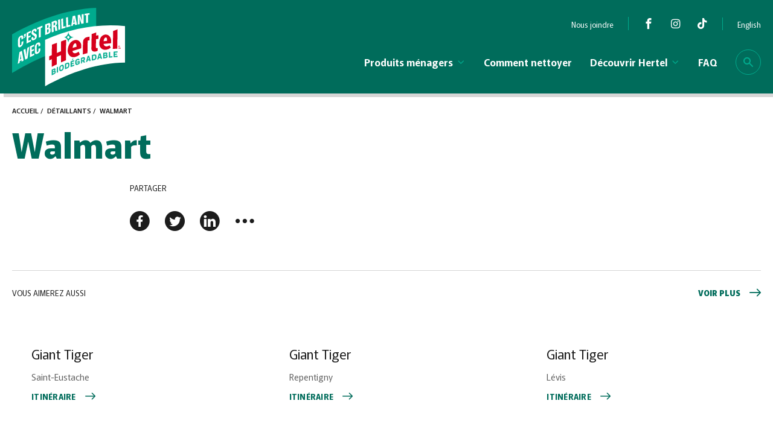

--- FILE ---
content_type: text/html; charset=UTF-8
request_url: https://hertel.ca/retailer/walmart-42/
body_size: 60866
content:
<!DOCTYPE html>
<!--[if IE 7]>
<html class="ie ie7" lang="fr-FR" prefix="og: https://ogp.me/ns#">
<![endif]-->
<!--[if IE 8]>
<html class="ie ie8" lang="fr-FR" prefix="og: https://ogp.me/ns#">
<![endif]-->
<!--[if !(IE 7) | !(IE 8) ]><!-->
<html id="top" lang="fr-FR" prefix="og: https://ogp.me/ns#">
<head>
	<meta charset="UTF-8" />
<script type="text/javascript">
/* <![CDATA[ */
var gform;gform||(document.addEventListener("gform_main_scripts_loaded",function(){gform.scriptsLoaded=!0}),document.addEventListener("gform/theme/scripts_loaded",function(){gform.themeScriptsLoaded=!0}),window.addEventListener("DOMContentLoaded",function(){gform.domLoaded=!0}),gform={domLoaded:!1,scriptsLoaded:!1,themeScriptsLoaded:!1,isFormEditor:()=>"function"==typeof InitializeEditor,callIfLoaded:function(o){return!(!gform.domLoaded||!gform.scriptsLoaded||!gform.themeScriptsLoaded&&!gform.isFormEditor()||(gform.isFormEditor()&&console.warn("The use of gform.initializeOnLoaded() is deprecated in the form editor context and will be removed in Gravity Forms 3.1."),o(),0))},initializeOnLoaded:function(o){gform.callIfLoaded(o)||(document.addEventListener("gform_main_scripts_loaded",()=>{gform.scriptsLoaded=!0,gform.callIfLoaded(o)}),document.addEventListener("gform/theme/scripts_loaded",()=>{gform.themeScriptsLoaded=!0,gform.callIfLoaded(o)}),window.addEventListener("DOMContentLoaded",()=>{gform.domLoaded=!0,gform.callIfLoaded(o)}))},hooks:{action:{},filter:{}},addAction:function(o,r,e,t){gform.addHook("action",o,r,e,t)},addFilter:function(o,r,e,t){gform.addHook("filter",o,r,e,t)},doAction:function(o){gform.doHook("action",o,arguments)},applyFilters:function(o){return gform.doHook("filter",o,arguments)},removeAction:function(o,r){gform.removeHook("action",o,r)},removeFilter:function(o,r,e){gform.removeHook("filter",o,r,e)},addHook:function(o,r,e,t,n){null==gform.hooks[o][r]&&(gform.hooks[o][r]=[]);var d=gform.hooks[o][r];null==n&&(n=r+"_"+d.length),gform.hooks[o][r].push({tag:n,callable:e,priority:t=null==t?10:t})},doHook:function(r,o,e){var t;if(e=Array.prototype.slice.call(e,1),null!=gform.hooks[r][o]&&((o=gform.hooks[r][o]).sort(function(o,r){return o.priority-r.priority}),o.forEach(function(o){"function"!=typeof(t=o.callable)&&(t=window[t]),"action"==r?t.apply(null,e):e[0]=t.apply(null,e)})),"filter"==r)return e[0]},removeHook:function(o,r,t,n){var e;null!=gform.hooks[o][r]&&(e=(e=gform.hooks[o][r]).filter(function(o,r,e){return!!(null!=n&&n!=o.tag||null!=t&&t!=o.priority)}),gform.hooks[o][r]=e)}});
/* ]]> */
</script>

	<link rel="preconnect" href="https://fonts.googleapis.com">
	<link rel="preconnect" href="https://fonts.gstatic.com" crossorigin>
	

    <script>
        window.dataLayer = window.dataLayer || [];
        function gtag() {
            dataLayer.push(arguments);
        }
        gtag("consent", "default", {
            ad_storage: "denied",
            analytics_storage: "granted",
            functionality_storage: "granted",
            personalization_storage: "denied",
            security_storage: "granted",
            wait_for_update: 2000,
        });
        gtag("set", "ads_data_redaction", true);
        gtag("set", "url_passthrough", false);
    </script>

    <!-- Start cookieyes banner -->
    <script data-minify="1" id="cookieyes" type="text/javascript" src="https://hertel.ca/wp-content/cache/min/1/client_data/93a50e7d1c9ccfd7bb107f4c/script.js?ver=1764701540"></script>
    <!-- End cookieyes banner -->
    
	<title>Walmart | Hertel</title>
<link data-rocket-preload as="style" href="https://fonts.googleapis.com/css2?family=Murecho:wght@400;500;600;700;900&#038;display=swap" rel="preload">
<link href="https://fonts.googleapis.com/css2?family=Murecho:wght@400;500;600;700;900&#038;display=swap" media="print" onload="this.media=&#039;all&#039;" rel="stylesheet">
<noscript><link rel="stylesheet" href="https://fonts.googleapis.com/css2?family=Murecho:wght@400;500;600;700;900&#038;display=swap"></noscript>
<style id="rocket-critical-css">ul{box-sizing:border-box}:root{--wp--preset--font-size--normal:16px;--wp--preset--font-size--huge:42px}:root{--blue:#007bff;--indigo:#6610f2;--purple:#6f42c1;--pink:#e83e8c;--red:#dc3545;--orange:#fd7e14;--yellow:#ffc107;--green:#28a745;--teal:#20c997;--cyan:#17a2b8;--white:#fff;--gray:#6c757d;--gray-dark:#343a40;--primary:#007bff;--secondary:#6c757d;--success:#28a745;--info:#17a2b8;--warning:#ffc107;--danger:#dc3545;--light:#f8f9fa;--dark:#343a40;--breakpoint-xs:0;--breakpoint-sm:576px;--breakpoint-md:768px;--breakpoint-lg:992px;--breakpoint-xl:1200px;--font-family-sans-serif:-apple-system,BlinkMacSystemFont,"Segoe UI",Roboto,"Helvetica Neue",Arial,sans-serif,"Apple Color Emoji","Segoe UI Emoji","Segoe UI Symbol";--font-family-monospace:SFMono-Regular,Menlo,Monaco,Consolas,"Liberation Mono","Courier New",monospace}html{line-height:1.15;-webkit-text-size-adjust:100%}body{margin:0;font-family:-apple-system,BlinkMacSystemFont,"Segoe UI",Roboto,"Helvetica Neue",Arial,sans-serif,"Apple Color Emoji","Segoe UI Emoji","Segoe UI Symbol"}h1{font-size:2em;margin:.67em 0}hr{-webkit-box-sizing:content-box;box-sizing:content-box;height:0;overflow:visible}a{background-color:transparent}img{border-style:none}button,input{font-family:inherit;font-size:100%;line-height:1.15;margin:0}button,input{overflow:visible}button{text-transform:none}[type=button],[type=submit],button{-webkit-appearance:button}[type=button]::-moz-focus-inner,[type=submit]::-moz-focus-inner,button::-moz-focus-inner{border-style:none;padding:0}[type=button]:-moz-focusring,[type=submit]:-moz-focusring,button:-moz-focusring{outline:1px dotted ButtonText}[type=checkbox]{-webkit-box-sizing:border-box;box-sizing:border-box;padding:0}[type=search]{-webkit-appearance:textfield;outline-offset:-2px}[type=search]::-webkit-search-decoration{-webkit-appearance:none}::-webkit-file-upload-button{-webkit-appearance:button;font:inherit}@font-face{font-family:icomoon;src:url(https://hertel.ca/wp-content/themes/hertel/fonts/icons/icomoon.eot?cd768t);src:url(https://hertel.ca/wp-content/themes/hertel/fonts/icons/icomoon.eot?cd768t#iefix) format("embedded-opentype"),url(https://hertel.ca/wp-content/themes/hertel/fonts/icons/icomoon.woff2?cd768t) format("woff2"),url(https://hertel.ca/wp-content/themes/hertel/fonts/icons/icomoon.ttf?cd768t) format("truetype"),url(https://hertel.ca/wp-content/themes/hertel/fonts/icons/icomoon.woff?cd768t) format("woff"),url(https://hertel.ca/wp-content/themes/hertel/fonts/icons/icomoon.svg?cd768t#icomoon) format("svg");font-weight:400;font-style:normal;font-display:swap}i.par__icon{font-family:icomoon!important;font-style:normal;font-weight:400;font-variant:normal;text-transform:none;line-height:1;-webkit-font-smoothing:antialiased;-moz-osx-font-smoothing:grayscale}.icon-dots-three-horizontal:before{content:"\e934"}.icon-arrow-left:before{content:"\e916"}.icon-send:before{content:"\e903"}.icon-local_printshop:before{content:"\e927"}.icon-link:before{content:"\e928"}.icon-chevron-right:before{content:"\e90e"}.icon-chevron-down:before{content:"\e910"}.icon-tiktok:before{content:"\e91d"}.icon-search:before{content:"\e904"}.icon-arrow-right:before{content:"\e93a"}.icon-facebook-round:before{content:"\e935"}.icon-linkedin-round:before{content:"\e936"}.icon-twitter-round:before{content:"\e937"}.icon-twitter:before{content:"\e906"}.icon-facebook:before{content:"\e907"}.icon-linkedin:before{content:"\e90a"}.icon-instagram:before{content:"\e90c"}:root{--bg-color:#fff;--text-color:#1C1C1C;--bg-gray-color:#F8F8F8;--bg-gray1-color:#E4E2DB;--bg-content:#C4C4C4;--bg-content-contrast:#f2f2f2;--color-contrast-low:#d3d3d4}.grid__grid.cols--3{display:grid;grid-template-columns:repeat(6,1fr);row-gap:15px;-webkit-column-gap:15px;-moz-column-gap:15px;column-gap:15px}.grid__grid.cols--3>*{grid-column:span 2}@media (max-width:780px){.grid__grid.cols--3>*{grid-column:span 3}}@media (max-width:599px){.grid__grid.cols--3>*{grid-column:span 6}}.d--grid{display:grid}.d--grid.cols--3{grid-template-columns:repeat(6,1fr)}.d--grid.cols--3>*{grid-column:span 2}@media (max-width:780px){.d--grid.cols--3>*{grid-column:span 3}}@media (max-width:599px){.d--grid.cols--3>*{grid-column:span 6}}.d--grid.gap--40{row-gap:40px;-webkit-column-gap:40px;-moz-column-gap:40px;column-gap:40px}.d--flex{display:-webkit-box;display:-ms-flexbox;display:flex}.x--end{-webkit-box-pack:end;-ms-flex-pack:end;justify-content:flex-end}.x--between{-webkit-box-pack:justify;-ms-flex-pack:justify;justify-content:space-between}.y--end{-webkit-box-align:end;-ms-flex-align:end;align-items:flex-end}.y--center{-webkit-box-align:center;-ms-flex-align:center;align-items:center}html{font-size:calc(14px + 4 * ((100vw - 350px)/ 1570))}@media screen and (max-width:350px){html{font-size:14px}}body{-webkit-font-smoothing:antialiased;-moz-osx-font-smoothing:grayscale;color:var(--text-color);background-color:var(--bg-color);font-family:Murecho,sans-serif;font-weight:400;will-change:color,background-color,opacity}a{color:#006c5b;text-decoration:none}*{outline:0;-webkit-box-sizing:border-box;box-sizing:border-box}:-moz-any-link:focus{outline:0}h1{font-size:3.556rem;font-family:Murecho,sans-serif;font-weight:400;font-weight:700;color:#006c5b}h2{font-size:2.667rem;font-family:Murecho,sans-serif;font-weight:400;font-weight:700;color:#006c5b}h5{font-size:1.333rem;font-family:Murecho,sans-serif;font-weight:400;font-weight:600;color:#1c1c1c}h1,h2,h5{margin:0 0 15px 0;line-height:1.1}h1{margin:0 0 32px 0}.content p{line-height:1.5;margin:0 0 15px 0}.content .breadcrumbs__wrapper{font-family:Murecho,sans-serif;font-weight:400;font-weight:500}::-webkit-scrollbar{width:14px}::-webkit-scrollbar-track{background-color:#dfdfdf}::-webkit-scrollbar-thumb{background-color:#003930;outline:0}.page-wrapper{overflow:hidden}.container{max-width:1680px;width:100%;padding:0 20px;margin:0 auto}.container.width--small{max-width:1680px;width:100%;padding:0 20px;margin:0 auto;max-width:890px}.container.width--large{max-width:1680px;width:100%;padding:0 20px;margin:0 auto;max-width:1320px}.block__button{display:-webkit-box;display:-ms-flexbox;display:flex;-webkit-box-align:center;-ms-flex-align:center;align-items:center;margin:25px -7.5px 0 -7.5px}.block__button>a,.block__button>div{margin:0 7.5px}.block__button>a.btn--hyperlink,.block__button>div.btn--hyperlink{font-family:Murecho,sans-serif;font-weight:400;font-weight:700;background:0 0;border:none;-webkit-appearance:none;-moz-appearance:none;appearance:none;display:table;text-transform:uppercase;color:#006c5b;display:-webkit-box;display:-ms-flexbox;display:flex;-webkit-box-align:center;-ms-flex-align:center;align-items:center;padding:0;font-size:.778rem;letter-spacing:.02em;line-height:1.21}.block__button>a.btn--hyperlink i,.block__button>div.btn--hyperlink i{margin-left:15px;font-size:.7rem}.cf:after,.cf:before{content:"";display:table}.cf:after{clear:both}.cf{zoom:1}@media (max-width:1024px){body{width:100%;height:100vh}}@media (max-width:780px){br{display:none}h1{font-size:2.5714rem}h2{font-size:2.2857rem}.content p{font-size:1rem}}.footer{background-color:#1c1c1c;color:#fff;font-size:16px;line-height:24px;padding-top:90px}.footer .footer__form{width:100%;max-width:530px}.footer .footer__form .gform_heading{text-align:left}.footer .footer__form .gform_heading .gform_title{color:#fff;font-size:calc(20px + 12 * ((100vw - 350px)/ 1570));margin:0;margin-bottom:24px}@media screen and (max-width:350px){.footer .footer__form .gform_heading .gform_title{font-size:20px}}.footer .footer__form .gform_heading .gform_required_legend{display:none}.footer .footer__form form .gfield{max-width:375px;width:100%}@media (max-width:1370px){.footer .footer__content{-ms-flex-wrap:wrap;flex-wrap:wrap}.footer .footer__form{padding-bottom:50px}}@media (max-width:1024px){.footer .footer__content{-ms-flex-wrap:nowrap;flex-wrap:nowrap}.footer .footer__form{max-width:50%}.footer .footer__form form .gfield{max-width:220px}}@media (max-width:780px){.footer{padding-top:60px}.footer .footer__content{-ms-flex-wrap:wrap;flex-wrap:wrap}.footer .footer__form{max-width:100%}.footer .footer__form form .gfield{max-width:100%}.footer .footer__form .gform_heading .gform_title{margin-bottom:15px}}.hidden_label .gfield_label{display:none!important}.gform_wrapper{position:relative}.gform_wrapper:after{content:"";position:absolute;top:0;bottom:0;left:-20px;right:-20px;background-color:#fff;opacity:0;z-index:-1}.gform_wrapper .gform_heading{width:100%;text-align:center}.gform_wrapper .gform_fields .gfield{grid-column:1/-1}.gform_wrapper input[type=text]{width:100%;padding:20px 40px;margin:0;border:1px solid #c4c4c4;border-radius:4px;font-size:.889rem;color:#c4c4c4}.gform_wrapper input[type=text]::-webkit-input-placeholder{font-size:.889rem;color:#c4c4c4}.gform_wrapper input[type=text]::-moz-placeholder{font-size:.889rem;color:#c4c4c4}.gform_wrapper input[type=text]:-ms-input-placeholder{font-size:.889rem;color:#c4c4c4}.gform_wrapper input[type=text]::-ms-input-placeholder{font-size:.889rem;color:#c4c4c4}.gform_wrapper .gform_title{margin:30px 0 20px 0}.gform_wrapper .gfield_label{margin:0 0 10px 0;font-size:.889rem;display:block}.gform_wrapper .gfield{position:relative}.gform_wrapper .gfield_description{font-style:italic;font-size:calc(12px + 1 * ((100vw - 350px)/ 1570))}@media screen and (max-width:350px){.gform_wrapper .gfield_description{font-size:12px}}.gform_wrapper .gform_fields .gform_validation_container{display:none}@media (max-width:780px){.gform_wrapper .gform_fields .gfield:not(.gfield--width-full){grid-column:1/-1}}@media (max-width:599px){.gform_wrapper input[type=text]{padding:15px}}.header{position:fixed;top:0;left:0;width:100%;z-index:9999;color:#fff;background-color:#006c5b;-webkit-box-shadow:6px 6px 0 0 rgba(0,0,0,.1607843137);box-shadow:6px 6px 0 0 rgba(0,0,0,.1607843137)}.header .logo{display:table;position:relative;z-index:4;padding:13px 0 12px 0}.header .logo img{display:block;height:130px;width:auto}.header a{color:unset}.header .header__in{height:155px}.header .mobile-nav-wrap{display:none}.header .container{display:-webkit-box;display:-ms-flexbox;display:flex;-webkit-box-align:center;-ms-flex-align:center;align-items:center;-webkit-box-pack:justify;-ms-flex-pack:justify;justify-content:space-between;height:100%}.header .container .menu__wrapper{margin-left:20px}.header .container .menu__wrapper ul{list-style-type:none}.header .container .menu__wrapper .menu--top{height:50px;padding:20px 0 0 0;visibility:visible;opacity:1}.header .container .menu__wrapper .menu--top .secondary-nav-wrap{margin-top:auto}.header .container .menu__wrapper .menu--top .secondary-nav-wrap>ul{display:-webkit-box;display:-ms-flexbox;display:flex;-webkit-box-pack:end;-ms-flex-pack:end;justify-content:flex-end;margin:0 -25px;padding:0}.header .container .menu__wrapper .menu--top .secondary-nav-wrap>ul>li{padding:0 25px;position:relative;display:-webkit-box;display:-ms-flexbox;display:flex;-webkit-box-align:center;-ms-flex-align:center;align-items:center;font-size:.77rem;line-height:1.43em}.header .container .menu__wrapper .menu--top .secondary-nav-wrap>ul>li>a{display:-webkit-box;display:-ms-flexbox;display:flex}.header .container .menu__wrapper .menu--top .header__socials{margin-left:24px;border-left:1px solid #00ab8e;padding-left:12px}.header .container .menu__wrapper .menu--top .header__socials .header__social{padding:0 12px}.header .container .menu__wrapper .menu--top .header__socials .header__social:last-child{padding-right:0}.header .container .menu__wrapper .menu--top .header__socials .header__social .par__icon{font-size:18px;line-height:1.23em}.header .container .menu__wrapper .menu--bottom{display:-webkit-box;display:-ms-flexbox;display:flex;-webkit-box-align:center;-ms-flex-align:center;align-items:center;height:105px}.header .container .menu__wrapper .menu--bottom .main-nav-wrap{height:100%}.header .container .menu__wrapper .menu--bottom .main-nav-wrap ul{padding:0;margin:0}.header .container .menu__wrapper .menu--bottom .main-nav-wrap>ul{display:-webkit-box;display:-ms-flexbox;display:flex;list-style-type:none;margin:0 -35px;height:100%}.header .container .menu__wrapper .menu--bottom .main-nav-wrap>ul>li{position:relative;padding:0 35px;font-family:Murecho,sans-serif;font-weight:400;font-weight:600;display:-webkit-box;display:-ms-flexbox;display:flex;-webkit-box-align:center;-ms-flex-align:center;align-items:center}.header .container .menu__wrapper .menu--bottom .main-nav-wrap>ul>li>a{display:-webkit-box;display:-ms-flexbox;display:flex;-webkit-box-align:center;-ms-flex-align:center;align-items:center;position:relative;height:100%}.header .container .menu__wrapper .menu--bottom .main-nav-wrap>ul>li>a .icon-chevron-down{margin-left:5px;color:#00ab8e}.header .container .menu__wrapper .menu--bottom .main-nav-wrap>ul>li>a::after{content:"";width:100%;height:6px;position:absolute;left:0;bottom:0;right:0;background-color:#00ab8e;visibility:hidden;opacity:0}.header .container .menu__wrapper .menu--bottom .main-nav-wrap>ul>li>.sub-menu{position:absolute;top:100%;left:50%;-webkit-transform:translateX(-50%);transform:translateX(-50%);min-width:300px;width:100%;background-color:#1c1c1c;visibility:hidden;opacity:0;-webkit-box-shadow:6px 6px 1px -1px rgba(0,0,0,.16);box-shadow:6px 6px 1px -1px rgba(0,0,0,.16);border-radius:0 0 10px 10px}.header .container .menu__wrapper .menu--bottom .main-nav-wrap>ul>li>.sub-menu .inner{width:100%;padding:30px 35px 55px 35px}.header .container .menu__wrapper .menu--bottom .main-nav-wrap>ul>li>.sub-menu .inner>li{width:100%;margin-bottom:35px;font-family:Murecho,sans-serif;font-weight:400}.header .container .menu__wrapper .menu--bottom .main-nav-wrap>ul>li>.sub-menu .inner>li:last-child{margin-bottom:0}.header .container .menu__wrapper .menu--bottom .main-nav-wrap>ul>li>.sub-menu .inner.display--grid{display:grid;grid-template-columns:repeat(12,1fr);row-gap:40px;padding:30px 0 105px 0}.header .container .menu__wrapper .menu--bottom .main-nav-wrap>ul>li>.sub-menu .inner.display--grid>li{grid-column:span 2;margin-bottom:0;background-color:transparent}.header .container .menu__wrapper .menu--bottom .main-nav-wrap>ul>li>.sub-menu .inner.display--grid>li>a{display:-webkit-box;display:-ms-flexbox;display:flex;-webkit-box-orient:vertical;-webkit-box-direction:normal;-ms-flex-direction:column;flex-direction:column;-webkit-box-align:center;-ms-flex-align:center;align-items:center}.header .container .menu__wrapper .menu--bottom .main-nav-wrap>ul>li>.sub-menu .inner.display--grid>li>a .item--product__img{max-height:200px;width:-webkit-fit-content;width:-moz-fit-content;width:fit-content}.header .container .menu__wrapper .menu--bottom .main-nav-wrap>ul>li>.sub-menu .inner.display--grid>li>a .item--product__title{color:#00e5c9;font-family:Murecho,sans-serif;font-weight:400;font-weight:500;text-align:center;margin-bottom:0;margin-top:20px}.header .container .menu__wrapper .menu--bottom .main-nav-wrap>ul>li>.sub-menu .inner.display--grid>li.with--img{padding:30px}.header .container .menu__wrapper .menu--bottom .main-nav-wrap>ul>li>.sub-menu .inner.display--grid>li.sub-menu--header{grid-column:-1/1}.header .container .menu__wrapper .menu--bottom .main-nav-wrap>ul>li>.sub-menu .inner.display--grid>li.sub-menu--header>a{-webkit-box-orient:horizontal;-webkit-box-direction:normal;-ms-flex-direction:row;flex-direction:row;-webkit-box-pack:justify;-ms-flex-pack:justify;justify-content:space-between;-webkit-box-align:end;-ms-flex-align:end;align-items:flex-end}.header .container .menu__wrapper .menu--bottom .main-nav-wrap>ul>li>.sub-menu .inner.display--grid>li.sub-menu--header>a>*{margin:0}.header .container .menu__wrapper .menu--bottom .main-nav-wrap>ul>li>.sub-menu .inner.display--grid>li.sub-menu--header>a h5{color:#fff;font-family:Murecho,sans-serif;font-weight:400;font-weight:500;font-size:1.3333rem}.header .container .menu__wrapper .menu--bottom .main-nav-wrap>ul>li>.sub-menu .inner.display--grid>li.sub-menu--header>a .block__button{margin:0}.header .container .menu__wrapper .menu--bottom .main-nav-wrap>ul>li>.sub-menu .inner.display--grid>li.sub-menu--header>a .block__button .btn--hyperlink{color:#00ab8e}.header .container .menu__wrapper .menu--bottom .main-nav-wrap>ul>li.sub-menu--large{position:initial}.header .container .menu__wrapper .menu--bottom .main-nav-wrap>ul>li.sub-menu--large>.sub-menu{left:0;-webkit-transform:translateX(0);transform:translateX(0);right:0}.header .country-selector{margin-left:24px;border-left:1px solid #00ab8e;padding-left:24px;z-index:1}.header .country-selector .weglot-lang{margin:0;display:block}.header .country-selector .weglot-lang.wgcurrent{display:none}.header .country-selector .weglot-lang a{padding:0;color:#fff;font-size:.77rem;line-height:1.43em}@media (max-width:1300px){.header .container .menu__wrapper .menu--bottom .main-nav-wrap>ul>li{padding:0 15px}}@media (max-width:1100px){.header .container .menu__wrapper{display:none}.hamburger{background:0 0;position:absolute;outline:0;-webkit-transform:translateY(-54%);transform:translateY(-54%);display:-webkit-box;display:-ms-flexbox;display:flex;font-size:15px;-webkit-appearance:none;-moz-appearance:none;appearance:none;z-index:9000;-webkit-box-shadow:none;box-shadow:none;border-radius:0;border:none;text-align:center;color:#fff;top:50%;right:5px;width:50px;height:50px;padding:0 12.5px!important;-webkit-box-align:center;-ms-flex-align:center;align-items:center}.hamburger .hamburger-box{display:inline-block;width:25px;height:15px;position:relative;top:0}.hamburger .hamburger-inner{position:absolute;width:25px;height:2px;left:0;background:#fff}.hamburger .hamburger-inner::before{content:"";position:absolute;width:25px;height:2px;left:0;background:#fff;top:8px}.hamburger .hamburger-inner::after{content:"";position:absolute;width:25px;height:2px;left:0;background:#fff;top:16px}.header{-webkit-box-shadow:0 3px 6px 0 rgba(0,0,0,.1607843137);box-shadow:0 3px 6px 0 rgba(0,0,0,.1607843137)}.header .logo{padding:5px 0}.header .logo img{height:60px}.header .header__in{height:70px}.header .container .mobile-nav-wrap{display:block}.header .container .mobile-nav-wrap .top-mobile .icon-search{font-size:16px}.header .container .mobile-nav-wrap .mobile-menu{margin:0;visibility:hidden;opacity:0;background-color:#006c5b;position:absolute;top:70px;right:0;-webkit-transform:translateX(100%);transform:translateX(100%);width:0;height:calc(100vh - 70px);-webkit-box-shadow:-3px 3px 6px rgba(0,0,0,.1607843137);box-shadow:-3px 3px 6px rgba(0,0,0,.1607843137);display:-webkit-box;display:-ms-flexbox;display:flex;-webkit-box-orient:vertical;-webkit-box-direction:normal;-ms-flex-direction:column;flex-direction:column;overflow-y:auto;-ms-overflow-style:none;scrollbar-width:none}.header .container .mobile-nav-wrap .mobile-menu::-webkit-scrollbar{display:none}.header .container .mobile-nav-wrap .mobile-menu::-webkit-scrollbar{width:0;display:none}.header .container .mobile-nav-wrap .mobile-menu::-webkit-scrollbar-track{width:0;display:none}.header .container .mobile-nav-wrap .mobile-menu::-webkit-scrollbar-thumb{width:0;display:none}.header .container .mobile-nav-wrap .mobile-menu ul{padding:0;list-style-type:none;margin-top:15px;margin-bottom:0}.header .container .mobile-nav-wrap .mobile-menu ul li>a{position:relative;font-size:calc(18px + 4 * ((100vw - 350px)/ 1570));display:-webkit-box;display:-ms-flexbox;display:flex;-webkit-box-align:center;-ms-flex-align:center;align-items:center;-webkit-box-pack:justify;-ms-flex-pack:justify;justify-content:space-between;padding:15px 20px;font-family:Murecho,sans-serif;font-weight:400;font-weight:600;line-height:1.33}}@media screen and (max-width:1100px) and (max-width:350px){.header .container .mobile-nav-wrap .mobile-menu ul li>a{font-size:18px}}@media screen and (max-width:1100px) and (min-width:1920px){.header .container .mobile-nav-wrap .mobile-menu ul li>a{font-size:22px}}@media (max-width:1100px){.header .container .mobile-nav-wrap .mobile-menu ul li>a .icon-chevron-right{margin-left:5px;color:#00ab8e}}@media (max-width:1100px){.header .container .mobile-nav-wrap .mobile-menu ul .sub-menu{position:fixed;top:0;left:0;right:30px;margin:0;visibility:visible;opacity:1;background:#1c1c1c;-webkit-box-shadow:none;box-shadow:none;padding:25px 35px 25px 25px;-webkit-transform:translateX(100%);transform:translateX(100%);min-width:100%;min-height:100vh;z-index:333}.header .container .mobile-nav-wrap .mobile-menu ul .sub-menu li{padding:20px 0;border-bottom:1px solid #606060}.header .container .mobile-nav-wrap .mobile-menu ul .sub-menu li a{padding:0;font-family:Murecho,sans-serif;font-weight:400;font-weight:500;color:#00e5c9;font-size:calc(16px + 4 * ((100vw - 350px)/ 1570));line-height:1.5}}@media screen and (max-width:1100px) and (max-width:350px){.header .container .mobile-nav-wrap .mobile-menu ul .sub-menu li a{font-size:16px}}@media screen and (max-width:1100px) and (min-width:1920px){.header .container .mobile-nav-wrap .mobile-menu ul .sub-menu li a{font-size:20px}}@media (max-width:1100px){.header .container .mobile-nav-wrap .mobile-menu .top-m{padding-bottom:65px}.header .container .mobile-nav-wrap .mobile-menu .top-m .sub-menu.display--grid{display:-webkit-box;display:-ms-flexbox;display:flex;-webkit-box-orient:vertical;-webkit-box-direction:normal;-ms-flex-direction:column;flex-direction:column}.header .container .mobile-nav-wrap .mobile-menu .top-m .sub-menu.display--grid .sub-menu--header{-webkit-box-ordinal-group:101;-ms-flex-order:100;order:100;border-bottom:none;padding-top:65px}.header .container .mobile-nav-wrap .mobile-menu .top-m .sub-menu.display--grid .sub-menu--header h5{display:none}.header .container .mobile-nav-wrap .mobile-menu .top-m .sub-menu.display--grid .sub-menu--header .block__button{margin:0}.header .container .mobile-nav-wrap .mobile-menu .top-m .sub-menu.display--grid .sub-menu--header .block__button .btn--hyperlink{font-size:.85rem;letter-spacing:.02em;line-height:1.16em;color:#00ab8e;margin:0}.header .container .mobile-nav-wrap .mobile-menu .top-m .sub-menu.display--grid .sub-menu--header .block__button .btn--hyperlink .btn--title{margin:0}.header .container .mobile-nav-wrap .mobile-menu .top-m .sub-menu.display--grid .menu-item:not(.sub-menu--header) a{width:100%}.header .container .mobile-nav-wrap .mobile-menu .top-m .with--img .item--product__img{display:none}.header .container .mobile-nav-wrap .mobile-menu .top-m .with--img .item--product__title{margin:0}}@media (max-width:1100px){.header .container .mobile-nav-wrap .mobile-menu .bottom-m{background-color:#00ab8e;-webkit-box-flex:1;-ms-flex:1;flex:1;padding-top:15px}.header .container .mobile-nav-wrap .mobile-menu .bottom-m ul{margin:0}.header .container .mobile-nav-wrap .mobile-menu .bottom-m ul li>a{font-size:calc(14px + 4 * ((100vw - 350px)/ 1570));font-family:Murecho,sans-serif;font-weight:400;line-height:1.85}}@media screen and (max-width:1100px) and (max-width:350px){.header .container .mobile-nav-wrap .mobile-menu .bottom-m ul li>a{font-size:14px}}@media screen and (max-width:1100px) and (min-width:1920px){.header .container .mobile-nav-wrap .mobile-menu .bottom-m ul li>a{font-size:18px}}@media (max-width:1100px){.header .container .mobile-nav-wrap .mobile-menu .bottom-m ul .country-selector{padding-left:0;margin-left:0;border:none}}@media (max-width:1100px){.header .container .mobile-nav-wrap .mobile-menu .bottom-m .contact__infos{padding:15px 20px 25px 20px}.header .container .mobile-nav-wrap .mobile-menu .bottom-m .contact__infos .socials{border-top:1px solid #00e5c9;padding-top:25px}.header .container .mobile-nav-wrap .mobile-menu .bottom-m .contact__infos .socials a{font-size:19px;margin-right:25px}.header .container .mobile-nav-wrap .mobile-menu .bottom-m .contact__infos .socials a:last-child{margin-right:0}.header .container .mobile-nav-wrap .mobile-menu .bottom-m .contact__infos .contact{border-top:1px solid #00e5c9;padding-top:30px;margin-top:25px;padding-bottom:40px}.header .container .mobile-nav-wrap .mobile-menu .bottom-m .contact__infos .contact .section__title{text-transform:uppercase;font-family:Murecho,sans-serif;font-weight:400;font-weight:500;font-size:calc(16px + 4 * ((100vw - 350px)/ 1570));margin-bottom:5px}}@media screen and (max-width:1100px) and (max-width:350px){.header .container .mobile-nav-wrap .mobile-menu .bottom-m .contact__infos .contact .section__title{font-size:16px}}@media screen and (max-width:1100px) and (min-width:1920px){.header .container .mobile-nav-wrap .mobile-menu .bottom-m .contact__infos .contact .section__title{font-size:20px}}@media (max-width:1100px){.header .container .mobile-nav-wrap .mobile-menu .bottom-m .contact__infos .contact a{display:block;font-size:calc(14px + 4 * ((100vw - 350px)/ 1570));line-height:1.7}}@media screen and (max-width:1100px) and (max-width:350px){.header .container .mobile-nav-wrap .mobile-menu .bottom-m .contact__infos .contact a{font-size:14px}}@media screen and (max-width:1100px) and (min-width:1920px){.header .container .mobile-nav-wrap .mobile-menu .bottom-m .contact__infos .contact a{font-size:18px}}@media (max-width:1100px){.header .container .mobile-nav-wrap .mobile-menu .section__header .panel--back{font-family:Murecho,sans-serif;font-weight:400;font-weight:700;text-transform:uppercase;display:-webkit-box;display:-ms-flexbox;display:flex;-webkit-box-align:center;-ms-flex-align:center;align-items:center;color:#00ab8e;margin-bottom:20px;font-size:.85rem;letter-spacing:.02em;line-height:1.16em;padding-top:0}.header .container .mobile-nav-wrap .mobile-menu .section__header .panel--back>span{display:-webkit-box;display:-ms-flexbox;display:flex;-webkit-box-pack:justify;-ms-flex-pack:justify;justify-content:space-between;-webkit-box-align:end;-ms-flex-align:end;align-items:flex-end}.header .container .mobile-nav-wrap .mobile-menu .section__header .panel--back i{margin:0 10px 0 0;font-size:12px}.header .container .mobile-nav-wrap .mobile-menu .section__header .panel--title{margin:0;display:block;padding-top:0;font-family:Murecho,sans-serif;font-weight:400;font-weight:700;color:#fff;margin-bottom:5px;font-size:1.3rem;line-height:1.32}}@media (max-width:780px){.header .logo img{height:40px}.header .header__in{height:50px}.header .container{height:100%;-webkit-box-align:center;-ms-flex-align:center;align-items:center}.header .container .mobile-nav-wrap .mobile-menu{right:0;padding-right:45px;z-index:999;top:50px}.header .container .mobile-nav-wrap .mobile-menu::after{content:"";display:block;width:45px;background-color:#323232;position:absolute;top:0;right:0;bottom:0;z-index:333;opacity:.9}.header .container .mobile-nav-wrap .mobile-menu ul .sub-menu{padding:25px 70px 195px 25px}}.grid__item .item__inner{text-decoration:none;color:#606060;display:block;position:relative}.grid__item .item__inner .block__button{margin:20px -7.5px 0 -7.5px}.grid__item .item__inner .block__button .btn--hyperlink{font-family:Murecho,sans-serif;font-weight:400;font-weight:700;background:0 0;border:none;-webkit-appearance:none;-moz-appearance:none;appearance:none;display:table;text-transform:uppercase;color:#006c5b;display:-webkit-box;display:-ms-flexbox;display:flex;-webkit-box-align:center;-ms-flex-align:center;align-items:center;padding:0;font-size:.778rem;letter-spacing:.02em;line-height:1.21}.grid__item .item__inner .block__button .btn--hyperlink i{margin-left:15px;font-size:.7rem}.item--retailer{padding:32px}.item--retailer .item__inner .retailer__title{color:#1c1c1c;font-family:Murecho,sans-serif;font-weight:400;font-size:1.3333rem}.item--retailer .item__inner .addr{font-size:.88rem;line-height:1.5em;color:#606060}.item--retailer .item__inner .block__button{margin-top:12px}@media (max-width:780px){.item--retailer .item__inner .retailer__title{font-size:1.7143rem}}.breadcrumbs__wrapper{padding-top:20px}.breadcrumbs__wrapper .rank-math-breadcrumb p{text-transform:uppercase;font-size:calc(10px + 2 * ((100vw - 350px)/ 1570));color:var(--breadcrumbs)}@media screen and (max-width:350px){.breadcrumbs__wrapper .rank-math-breadcrumb p{font-size:10px}}.breadcrumbs__wrapper .rank-math-breadcrumb p a{text-decoration:none;color:inherit}@media (max-width:780px){.breadcrumbs__wrapper{display:none}}.list__grid .grid__item{width:100%}.related__posts{margin-bottom:95px!important}.related__posts hr{border:none;border-top:1px solid #d6d6d6;margin-bottom:30px}.related__posts .navigation-bar{margin-bottom:50px}.related__posts .navigation-bar span{font-size:.778rem;color:#1c1c1c;text-transform:uppercase}.related__posts .navigation-bar a{margin:0 0 0 auto;color:#006c5b;font-family:Murecho,sans-serif;font-weight:400;font-weight:900;text-transform:uppercase;font-size:.778rem}.related__posts .navigation-bar a .par__icon{margin-left:15px}@media (max-width:780px){.related__posts{margin-bottom:45px!important}.related__posts .grid__grid{display:block}.related__posts .grid__item{padding:0 20px}.related__posts .navigation-bar{margin-bottom:40px}}.search__toggle{display:-webkit-box;display:-ms-flexbox;display:flex;-webkit-box-align:center;-ms-flex-align:center;align-items:center;-webkit-box-pack:center;-ms-flex-pack:center;justify-content:center;border:1px solid #00ab8e;border-radius:50%;margin-left:70px;width:42px;height:42px}.search__toggle .par__icon{color:#00ab8e}.search__overlay{position:fixed;top:0;left:0;bottom:0;right:0;width:100%;height:300px;-webkit-transform:translateY(-100%);transform:translateY(-100%);z-index:9999;display:-webkit-box;display:-ms-flexbox;display:flex;-webkit-box-align:center;-ms-flex-align:center;align-items:center;-webkit-box-pack:center;-ms-flex-pack:center;justify-content:center;color:var(--text-color);background-color:var(--bg-color)}.search__overlay h2{margin:0 0 30px 0;text-align:center}.search__overlay .close{position:absolute;right:45px;top:45px;display:table;display:-webkit-box;display:-ms-flexbox;display:flex;-webkit-box-align:center;-ms-flex-align:center;align-items:center;-webkit-box-pack:center;-ms-flex-pack:center;justify-content:center;text-align:center;text-transform:uppercase;font-size:11px;letter-spacing:.05em}.search__overlay .close span{font-size:30px;color:#fff;margin:0 0 0 10px;display:-webkit-box;display:-ms-flexbox;display:flex;-webkit-box-pack:center;-ms-flex-pack:center;justify-content:center;text-align:center;width:40px;height:40px;border-radius:50%;background-color:#006c5b}.search__overlay form{max-width:570px;width:100%;margin:40px auto 0 auto;position:relative}.search__overlay form label{width:100%}.search__overlay form label input{width:100%;display:block;height:42px;line-height:35px;padding:5px 15px;background:0 0;border:none;border-bottom:1px solid #e1e1e1;font-size:calc(14px + 4 * ((100vw - 350px)/ 1570));letter-spacing:.025em;color:var(--text-color)}@media screen and (max-width:350px){.search__overlay form label input{font-size:14px}}.search__overlay form label input[type=search]::-ms-clear{display:none;width:0;height:0}.search__overlay form label input[type=search]::-ms-reveal{display:none;width:0;height:0}.search__overlay form label input[type=search]::-webkit-search-cancel-button,.search__overlay form label input[type=search]::-webkit-search-decoration,.search__overlay form label input[type=search]::-webkit-search-results-button,.search__overlay form label input[type=search]::-webkit-search-results-decoration{display:none}.search__overlay form label ::-webkit-input-placeholder{color:var(--text-color)}.search__overlay form label ::-moz-placeholder{color:var(--text-color)}.search__overlay form label :-ms-input-placeholder{color:var(--text-color)}.search__overlay form label ::-ms-input-placeholder{color:var(--text-color)}.search__overlay form button{position:absolute;top:0;right:0;background:0 0;color:#006c5b;border:none;height:35px}.search__overlay .in__search{max-width:1680px;width:100%;padding:0 20px;margin:0 auto;padding-top:50px}@media (max-width:1300px){.search__toggle{margin-left:50px}}@media (max-width:1100px){.search__toggle{margin-left:0;margin-right:55px;width:34px;height:34px}.search__overlay{height:200px}.search__overlay .close{right:20px}.search__overlay .in__search h2{display:none}}.bottom__share .share__text{font-size:.778rem;margin-bottom:30px;text-transform:uppercase}.bottom__share .block__share{margin-bottom:65px}.bottom__share .block__share .share__container{position:relative;margin:0 -5px}.bottom__share .block__share button{background:initial;border:none;padding:0 5px;margin-right:15px}.bottom__share .block__share .par__icon{font-size:2rem;color:#1c1c1c}.bottom__share .block__share .share--drop{border-radius:100%;position:relative;height:25px;width:25px;padding:16px;display:-webkit-box;display:-ms-flexbox;display:flex;-webkit-box-align:center;-ms-flex-align:center;align-items:center;-webkit-box-pack:center;-ms-flex-pack:center;justify-content:center;margin:0 5px}.bottom__share .block__share .share__dropdown{padding:15px;border:1px solid #979797;width:260px;position:absolute;background-color:#fff;z-index:15;left:230px;top:100px;opacity:0;visibility:hidden}.bottom__share .block__share .share__dropdown .dropdown__wrapper{display:block}.bottom__share .block__share .share__dropdown .dropdown__wrapper .dropdown__title{color:#1c1c1c;font-size:.889rem;line-height:1.19;padding-bottom:10px;display:block}.bottom__share .block__share .share__dropdown .dropdown__wrapper .socials__link{display:-webkit-box;display:-ms-flexbox;display:flex;-webkit-box-orient:vertical;-webkit-box-direction:normal;-ms-flex-direction:column;flex-direction:column}.bottom__share .block__share .share__dropdown .dropdown__wrapper .socials__link .dropdown__icon{font-size:.722rem}.bottom__share .block__share .share__dropdown .dropdown__wrapper .link--element{padding:10px 0;border-top:.5px solid #c8c8c8;display:-webkit-box;display:-ms-flexbox;display:flex;-webkit-box-align:center;-ms-flex-align:center;align-items:center}.bottom__share .block__share .share__dropdown .dropdown__wrapper .link--element span{font-size:.833rem;line-height:1.2;color:#1c1c1c;margin-left:25px}.bottom__share .block__share .share__dropdown .dropdown__wrapper .link--element.link__imprimer{padding-bottom:0}@media (max-width:780px){.bottom__share .share__text{font-size:1rem}}@media (max-width:599px){.bottom__share .share__text{margin-bottom:15px}.bottom__share .block__share{left:0;width:100%;top:40px}.bottom__share .block__share .share--drop{border-radius:100%;border:1px solid transparent;position:relative;height:25px;width:25px;display:-webkit-box;display:-ms-flexbox;display:flex;-webkit-box-align:center;-ms-flex-align:center;align-items:center;-webkit-box-pack:center;-ms-flex-pack:center;justify-content:center;margin:0 5px}.bottom__share .block__share .share__dropdown{width:100%;position:absolute;background-color:#fff;z-index:15;left:0;top:40px;opacity:0;visibility:hidden}}.country-selector{z-index:9999;text-align:left;position:relative;display:inline-block;width:auto}.country-selector a{padding:0 10px;outline:none;text-decoration:none;float:none!important;white-space:nowrap;font-weight:normal;color:black;-webkit-touch-callout:none}.country-selector ul{padding:0px;z-index:1010;list-style:none;margin:0}.country-selector li{margin:0px;padding:0px}.country-selector.weglot-inline label{margin-bottom:0;display:inline-block;vertical-align:middle}.country-selector.weglot-inline ul{display:inline-block;vertical-align:middle}.country-selector.weglot-inline li{line-height:1!important;display:inline-block;margin:2px 0px;vertical-align:middle}.country-selector input{display:none!important}</style>

		<style>img:is([sizes="auto" i], [sizes^="auto," i]) { contain-intrinsic-size: 3000px 1500px }</style>
	
		<link rel="profile" href="https://gmpg.org/xfn/11" />
		<meta name="viewport" content="width=device-width, initial-scale=1.0, maximum-scale=1.0, user-scalable=no" />
				<link rel="apple-touch-icon" sizes="180x180" href="https://hertel.ca/wp-content/themes/hertel/images/favicons/apple-touch-icon.png">
		<link rel="icon" type="image/png" href="https://hertel.ca/wp-content/themes/hertel/images/favicons/favicon-32x32.png" sizes="32x32">
		<link rel="icon" type="image/png" href="https://hertel.ca/wp-content/themes/hertel/images/favicons/favicon-16x16.png" sizes="16x16">
		<link rel="manifest" href="https://hertel.ca/wp-content/themes/hertel/images/favicons/site.webmanifest">
		<link rel="mask-icon" href="https://hertel.ca/wp-content/themes/hertel/images/favicons/safari-pinned-tab.svg" color="#d6021c">
		<meta name="msapplication-TileColor" content="#d6021c">
		<meta name="theme-color" content="#ffffff">
		
<!-- Optimisation des moteurs de recherche par Rank Math - https://rankmath.com/ -->
<meta name="robots" content="follow, index, max-snippet:-1, max-video-preview:-1, max-image-preview:large"/>
<link rel="canonical" href="https://hertel.ca/retailer/walmart-42/" />
<meta property="og:locale" content="fr_FR" />
<meta property="og:type" content="article" />
<meta property="og:title" content="Walmart | Hertel" />
<meta property="og:url" content="https://hertel.ca/retailer/walmart-42/" />
<meta property="og:site_name" content="Hertel" />
<meta name="twitter:card" content="summary_large_image" />
<meta name="twitter:title" content="Walmart | Hertel" />
<script type="application/ld+json" class="rank-math-schema">{"@context":"https://schema.org","@graph":[{"@type":"BreadcrumbList","@id":"https://hertel.ca/retailer/walmart-42/#breadcrumb","itemListElement":[{"@type":"ListItem","position":"1","item":{"@id":"https://hertel.ca","name":"Accueil"}},{"@type":"ListItem","position":"2","item":{"@id":"https://hertel.ca/retailer/","name":"D\u00e9taillants"}},{"@type":"ListItem","position":"3","item":{"@id":"https://hertel.ca/retailer/walmart-42/","name":"Walmart"}}]}]}</script>
<!-- /Extension Rank Math WordPress SEO -->

<link rel='dns-prefetch' href='//unpkg.com' />
<link rel='dns-prefetch' href='//www.googletagmanager.com' />
<link href='https://fonts.gstatic.com' crossorigin rel='preconnect' />
<link rel="alternate" type="application/rss+xml" title="Hertel &raquo; Walmart Flux des commentaires" href="https://hertel.ca/retailer/walmart-42/feed/" />
<link rel='preload'  href='https://hertel.ca/wp-includes/css/dist/block-library/style.min.css?ver=21ab05501d7fac0a965f8e4ae644249e' data-rocket-async="style" as="style" onload="this.onload=null;this.rel='stylesheet'" onerror="this.removeAttribute('data-rocket-async')"  type='text/css' media='all' />
<style id='classic-theme-styles-inline-css' type='text/css'>
/*! This file is auto-generated */
.wp-block-button__link{color:#fff;background-color:#32373c;border-radius:9999px;box-shadow:none;text-decoration:none;padding:calc(.667em + 2px) calc(1.333em + 2px);font-size:1.125em}.wp-block-file__button{background:#32373c;color:#fff;text-decoration:none}
</style>
<style id='global-styles-inline-css' type='text/css'>
:root{--wp--preset--aspect-ratio--square: 1;--wp--preset--aspect-ratio--4-3: 4/3;--wp--preset--aspect-ratio--3-4: 3/4;--wp--preset--aspect-ratio--3-2: 3/2;--wp--preset--aspect-ratio--2-3: 2/3;--wp--preset--aspect-ratio--16-9: 16/9;--wp--preset--aspect-ratio--9-16: 9/16;--wp--preset--color--black: #000000;--wp--preset--color--cyan-bluish-gray: #abb8c3;--wp--preset--color--white: #ffffff;--wp--preset--color--pale-pink: #f78da7;--wp--preset--color--vivid-red: #cf2e2e;--wp--preset--color--luminous-vivid-orange: #ff6900;--wp--preset--color--luminous-vivid-amber: #fcb900;--wp--preset--color--light-green-cyan: #7bdcb5;--wp--preset--color--vivid-green-cyan: #00d084;--wp--preset--color--pale-cyan-blue: #8ed1fc;--wp--preset--color--vivid-cyan-blue: #0693e3;--wp--preset--color--vivid-purple: #9b51e0;--wp--preset--gradient--vivid-cyan-blue-to-vivid-purple: linear-gradient(135deg,rgba(6,147,227,1) 0%,rgb(155,81,224) 100%);--wp--preset--gradient--light-green-cyan-to-vivid-green-cyan: linear-gradient(135deg,rgb(122,220,180) 0%,rgb(0,208,130) 100%);--wp--preset--gradient--luminous-vivid-amber-to-luminous-vivid-orange: linear-gradient(135deg,rgba(252,185,0,1) 0%,rgba(255,105,0,1) 100%);--wp--preset--gradient--luminous-vivid-orange-to-vivid-red: linear-gradient(135deg,rgba(255,105,0,1) 0%,rgb(207,46,46) 100%);--wp--preset--gradient--very-light-gray-to-cyan-bluish-gray: linear-gradient(135deg,rgb(238,238,238) 0%,rgb(169,184,195) 100%);--wp--preset--gradient--cool-to-warm-spectrum: linear-gradient(135deg,rgb(74,234,220) 0%,rgb(151,120,209) 20%,rgb(207,42,186) 40%,rgb(238,44,130) 60%,rgb(251,105,98) 80%,rgb(254,248,76) 100%);--wp--preset--gradient--blush-light-purple: linear-gradient(135deg,rgb(255,206,236) 0%,rgb(152,150,240) 100%);--wp--preset--gradient--blush-bordeaux: linear-gradient(135deg,rgb(254,205,165) 0%,rgb(254,45,45) 50%,rgb(107,0,62) 100%);--wp--preset--gradient--luminous-dusk: linear-gradient(135deg,rgb(255,203,112) 0%,rgb(199,81,192) 50%,rgb(65,88,208) 100%);--wp--preset--gradient--pale-ocean: linear-gradient(135deg,rgb(255,245,203) 0%,rgb(182,227,212) 50%,rgb(51,167,181) 100%);--wp--preset--gradient--electric-grass: linear-gradient(135deg,rgb(202,248,128) 0%,rgb(113,206,126) 100%);--wp--preset--gradient--midnight: linear-gradient(135deg,rgb(2,3,129) 0%,rgb(40,116,252) 100%);--wp--preset--font-size--small: 13px;--wp--preset--font-size--medium: 20px;--wp--preset--font-size--large: 36px;--wp--preset--font-size--x-large: 42px;--wp--preset--spacing--20: 0.44rem;--wp--preset--spacing--30: 0.67rem;--wp--preset--spacing--40: 1rem;--wp--preset--spacing--50: 1.5rem;--wp--preset--spacing--60: 2.25rem;--wp--preset--spacing--70: 3.38rem;--wp--preset--spacing--80: 5.06rem;--wp--preset--shadow--natural: 6px 6px 9px rgba(0, 0, 0, 0.2);--wp--preset--shadow--deep: 12px 12px 50px rgba(0, 0, 0, 0.4);--wp--preset--shadow--sharp: 6px 6px 0px rgba(0, 0, 0, 0.2);--wp--preset--shadow--outlined: 6px 6px 0px -3px rgba(255, 255, 255, 1), 6px 6px rgba(0, 0, 0, 1);--wp--preset--shadow--crisp: 6px 6px 0px rgba(0, 0, 0, 1);}:where(.is-layout-flex){gap: 0.5em;}:where(.is-layout-grid){gap: 0.5em;}body .is-layout-flex{display: flex;}.is-layout-flex{flex-wrap: wrap;align-items: center;}.is-layout-flex > :is(*, div){margin: 0;}body .is-layout-grid{display: grid;}.is-layout-grid > :is(*, div){margin: 0;}:where(.wp-block-columns.is-layout-flex){gap: 2em;}:where(.wp-block-columns.is-layout-grid){gap: 2em;}:where(.wp-block-post-template.is-layout-flex){gap: 1.25em;}:where(.wp-block-post-template.is-layout-grid){gap: 1.25em;}.has-black-color{color: var(--wp--preset--color--black) !important;}.has-cyan-bluish-gray-color{color: var(--wp--preset--color--cyan-bluish-gray) !important;}.has-white-color{color: var(--wp--preset--color--white) !important;}.has-pale-pink-color{color: var(--wp--preset--color--pale-pink) !important;}.has-vivid-red-color{color: var(--wp--preset--color--vivid-red) !important;}.has-luminous-vivid-orange-color{color: var(--wp--preset--color--luminous-vivid-orange) !important;}.has-luminous-vivid-amber-color{color: var(--wp--preset--color--luminous-vivid-amber) !important;}.has-light-green-cyan-color{color: var(--wp--preset--color--light-green-cyan) !important;}.has-vivid-green-cyan-color{color: var(--wp--preset--color--vivid-green-cyan) !important;}.has-pale-cyan-blue-color{color: var(--wp--preset--color--pale-cyan-blue) !important;}.has-vivid-cyan-blue-color{color: var(--wp--preset--color--vivid-cyan-blue) !important;}.has-vivid-purple-color{color: var(--wp--preset--color--vivid-purple) !important;}.has-black-background-color{background-color: var(--wp--preset--color--black) !important;}.has-cyan-bluish-gray-background-color{background-color: var(--wp--preset--color--cyan-bluish-gray) !important;}.has-white-background-color{background-color: var(--wp--preset--color--white) !important;}.has-pale-pink-background-color{background-color: var(--wp--preset--color--pale-pink) !important;}.has-vivid-red-background-color{background-color: var(--wp--preset--color--vivid-red) !important;}.has-luminous-vivid-orange-background-color{background-color: var(--wp--preset--color--luminous-vivid-orange) !important;}.has-luminous-vivid-amber-background-color{background-color: var(--wp--preset--color--luminous-vivid-amber) !important;}.has-light-green-cyan-background-color{background-color: var(--wp--preset--color--light-green-cyan) !important;}.has-vivid-green-cyan-background-color{background-color: var(--wp--preset--color--vivid-green-cyan) !important;}.has-pale-cyan-blue-background-color{background-color: var(--wp--preset--color--pale-cyan-blue) !important;}.has-vivid-cyan-blue-background-color{background-color: var(--wp--preset--color--vivid-cyan-blue) !important;}.has-vivid-purple-background-color{background-color: var(--wp--preset--color--vivid-purple) !important;}.has-black-border-color{border-color: var(--wp--preset--color--black) !important;}.has-cyan-bluish-gray-border-color{border-color: var(--wp--preset--color--cyan-bluish-gray) !important;}.has-white-border-color{border-color: var(--wp--preset--color--white) !important;}.has-pale-pink-border-color{border-color: var(--wp--preset--color--pale-pink) !important;}.has-vivid-red-border-color{border-color: var(--wp--preset--color--vivid-red) !important;}.has-luminous-vivid-orange-border-color{border-color: var(--wp--preset--color--luminous-vivid-orange) !important;}.has-luminous-vivid-amber-border-color{border-color: var(--wp--preset--color--luminous-vivid-amber) !important;}.has-light-green-cyan-border-color{border-color: var(--wp--preset--color--light-green-cyan) !important;}.has-vivid-green-cyan-border-color{border-color: var(--wp--preset--color--vivid-green-cyan) !important;}.has-pale-cyan-blue-border-color{border-color: var(--wp--preset--color--pale-cyan-blue) !important;}.has-vivid-cyan-blue-border-color{border-color: var(--wp--preset--color--vivid-cyan-blue) !important;}.has-vivid-purple-border-color{border-color: var(--wp--preset--color--vivid-purple) !important;}.has-vivid-cyan-blue-to-vivid-purple-gradient-background{background: var(--wp--preset--gradient--vivid-cyan-blue-to-vivid-purple) !important;}.has-light-green-cyan-to-vivid-green-cyan-gradient-background{background: var(--wp--preset--gradient--light-green-cyan-to-vivid-green-cyan) !important;}.has-luminous-vivid-amber-to-luminous-vivid-orange-gradient-background{background: var(--wp--preset--gradient--luminous-vivid-amber-to-luminous-vivid-orange) !important;}.has-luminous-vivid-orange-to-vivid-red-gradient-background{background: var(--wp--preset--gradient--luminous-vivid-orange-to-vivid-red) !important;}.has-very-light-gray-to-cyan-bluish-gray-gradient-background{background: var(--wp--preset--gradient--very-light-gray-to-cyan-bluish-gray) !important;}.has-cool-to-warm-spectrum-gradient-background{background: var(--wp--preset--gradient--cool-to-warm-spectrum) !important;}.has-blush-light-purple-gradient-background{background: var(--wp--preset--gradient--blush-light-purple) !important;}.has-blush-bordeaux-gradient-background{background: var(--wp--preset--gradient--blush-bordeaux) !important;}.has-luminous-dusk-gradient-background{background: var(--wp--preset--gradient--luminous-dusk) !important;}.has-pale-ocean-gradient-background{background: var(--wp--preset--gradient--pale-ocean) !important;}.has-electric-grass-gradient-background{background: var(--wp--preset--gradient--electric-grass) !important;}.has-midnight-gradient-background{background: var(--wp--preset--gradient--midnight) !important;}.has-small-font-size{font-size: var(--wp--preset--font-size--small) !important;}.has-medium-font-size{font-size: var(--wp--preset--font-size--medium) !important;}.has-large-font-size{font-size: var(--wp--preset--font-size--large) !important;}.has-x-large-font-size{font-size: var(--wp--preset--font-size--x-large) !important;}
:where(.wp-block-post-template.is-layout-flex){gap: 1.25em;}:where(.wp-block-post-template.is-layout-grid){gap: 1.25em;}
:where(.wp-block-columns.is-layout-flex){gap: 2em;}:where(.wp-block-columns.is-layout-grid){gap: 2em;}
:root :where(.wp-block-pullquote){font-size: 1.5em;line-height: 1.6;}
</style>
<link data-minify="1" rel='preload'  href='https://hertel.ca/wp-content/cache/min/1/aos@2.3.1/dist/aos.css?ver=1764701540' data-rocket-async="style" as="style" onload="this.onload=null;this.rel='stylesheet'" onerror="this.removeAttribute('data-rocket-async')"  type='text/css' media='all' />
<link data-minify="1" rel='preload'  href='https://hertel.ca/wp-content/cache/background-css/1/hertel.ca/wp-content/cache/min/1/wp-content/themes/hertel/css/style.css?ver=1764701540&wpr_t=1769021525' data-rocket-async="style" as="style" onload="this.onload=null;this.rel='stylesheet'" onerror="this.removeAttribute('data-rocket-async')"  type='text/css' media='all' />
<link data-minify="1" rel='preload'  href='https://hertel.ca/wp-content/cache/background-css/1/hertel.ca/wp-content/cache/min/1/wp-content/plugins/weglot/dist/css/front-css.css?ver=1764701540&wpr_t=1769021525' data-rocket-async="style" as="style" onload="this.onload=null;this.rel='stylesheet'" onerror="this.removeAttribute('data-rocket-async')"  type='text/css' media='all' />
<link data-minify="1" rel='preload'  href='https://hertel.ca/wp-content/cache/background-css/1/hertel.ca/wp-content/cache/min/1/wp-content/plugins/weglot/dist/css/new-flags.css?ver=1764701540&wpr_t=1769021525' data-rocket-async="style" as="style" onload="this.onload=null;this.rel='stylesheet'" onerror="this.removeAttribute('data-rocket-async')"  type='text/css' media='all' />
<link rel='preload'  href='https://hertel.ca/wp-content/plugins/searchwp/assets/css/frontend/search-forms.min.css?ver=4.5.5' data-rocket-async="style" as="style" onload="this.onload=null;this.rel='stylesheet'" onerror="this.removeAttribute('data-rocket-async')"  type='text/css' media='all' />
<script type="text/javascript" src="https://hertel.ca/wp-includes/js/jquery/jquery.min.js?ver=3.7.1" id="jquery-core-js"></script>
<script data-minify="1" type="text/javascript" src="https://hertel.ca/wp-content/cache/min/1/wp-content/plugins/weglot/dist/front-js.js?ver=1764701540" id="wp-weglot-js-js"></script>

<!-- Extrait de code de la balise Google (gtag.js) ajouté par Site Kit -->
<!-- Extrait Google Analytics ajouté par Site Kit -->
<script type="text/javascript" src="https://www.googletagmanager.com/gtag/js?id=GT-WFMDM73" id="google_gtagjs-js" async></script>
<script type="text/javascript" id="google_gtagjs-js-after">
/* <![CDATA[ */
window.dataLayer = window.dataLayer || [];function gtag(){dataLayer.push(arguments);}
gtag("set","linker",{"domains":["hertel.ca"]});
gtag("js", new Date());
gtag("set", "developer_id.dZTNiMT", true);
gtag("config", "GT-WFMDM73");
/* ]]> */
</script>
<link rel="https://api.w.org/" href="https://hertel.ca/wp-json/" /><link rel="alternate" title="JSON" type="application/json" href="https://hertel.ca/wp-json/wp/v2/retailer/4092" /><link rel="EditURI" type="application/rsd+xml" title="RSD" href="https://hertel.ca/xmlrpc.php?rsd" />

<link rel='shortlink' href='https://hertel.ca/?p=4092' />
<link rel="alternate" title="oEmbed (JSON)" type="application/json+oembed" href="https://hertel.ca/wp-json/oembed/1.0/embed?url=https%3A%2F%2Fhertel.ca%2Fretailer%2Fwalmart-42%2F" />
<link rel="alternate" title="oEmbed (XML)" type="text/xml+oembed" href="https://hertel.ca/wp-json/oembed/1.0/embed?url=https%3A%2F%2Fhertel.ca%2Fretailer%2Fwalmart-42%2F&#038;format=xml" />
<meta name="generator" content="Site Kit by Google 1.167.0" />		<style type="text/css">
			#wpadminbar {
				background: ;
			}
			#wp-admin-bar-par_dev .ab-item {
				font-size: 1.5em;
				font-weight: bold;
			}
		</style>
		
<link rel="alternate" href="https://hertel.ca/retailer/walmart-42/" hreflang="fr"/>
<link rel="alternate" href="https://hertel.ca/en/retailer/walmart-42/" hreflang="en"/>
<script type="application/json" id="weglot-data">{"website":"https:\/\/hertel.ca\/","uid":"e6bf3f8e35","project_slug":"hertel","language_from":"fr","language_from_custom_flag":null,"language_from_custom_name":null,"excluded_paths":[],"excluded_blocks":[],"custom_settings":{"button_style":{"flag_type":"rectangle_mat","with_name":true,"full_name":true,"custom_css":"","is_dropdown":false,"with_flags":false},"translate_email":true,"translate_search":true,"translate_amp":false,"switchers":[{"templates":{"name":"default","hash":"095ffb8d22f66be52959023fa4eeb71a05f20f73"},"location":[],"style":{"with_flags":false,"flag_type":"rectangle_mat","with_name":true,"full_name":true,"is_dropdown":false}}]},"pending_translation_enabled":false,"curl_ssl_check_enabled":true,"custom_css":null,"languages":[{"language_to":"en","custom_code":null,"custom_name":null,"custom_local_name":null,"provider":null,"enabled":true,"automatic_translation_enabled":true,"deleted_at":null,"connect_host_destination":null,"custom_flag":null}],"organization_slug":"lavo","current_language":"fr","switcher_links":{"fr":"https:\/\/hertel.ca\/retailer\/walmart-42\/","en":"https:\/\/hertel.ca\/en\/retailer\/walmart-42\/"},"original_path":"\/retailer\/walmart-42\/"}</script>
        <script>

            (function($) {

                $(document).on('facetwp-refresh', function() {

                    if ( FWP.soft_refresh == true ) {

                        FWP.enable_scroll = true;

                    } else {

                        FWP.enable_scroll = false;

                    }
                });

                $(document).on('facetwp-loaded', function() {

                    if ( FWP.enable_scroll == true ) {

                        $('html, body').animate({ scrollTop: 0 }, 500);

                    }
                });

            })(jQuery);

        </script>

    <noscript><style id="rocket-lazyload-nojs-css">.rll-youtube-player, [data-lazy-src]{display:none !important;}</style></noscript><script>
/*! loadCSS rel=preload polyfill. [c]2017 Filament Group, Inc. MIT License */
(function(w){"use strict";if(!w.loadCSS){w.loadCSS=function(){}}
var rp=loadCSS.relpreload={};rp.support=(function(){var ret;try{ret=w.document.createElement("link").relList.supports("preload")}catch(e){ret=!1}
return function(){return ret}})();rp.bindMediaToggle=function(link){var finalMedia=link.media||"all";function enableStylesheet(){link.media=finalMedia}
if(link.addEventListener){link.addEventListener("load",enableStylesheet)}else if(link.attachEvent){link.attachEvent("onload",enableStylesheet)}
setTimeout(function(){link.rel="stylesheet";link.media="only x"});setTimeout(enableStylesheet,3000)};rp.poly=function(){if(rp.support()){return}
var links=w.document.getElementsByTagName("link");for(var i=0;i<links.length;i++){var link=links[i];if(link.rel==="preload"&&link.getAttribute("as")==="style"&&!link.getAttribute("data-loadcss")){link.setAttribute("data-loadcss",!0);rp.bindMediaToggle(link)}}};if(!rp.support()){rp.poly();var run=w.setInterval(rp.poly,500);if(w.addEventListener){w.addEventListener("load",function(){rp.poly();w.clearInterval(run)})}else if(w.attachEvent){w.attachEvent("onload",function(){rp.poly();w.clearInterval(run)})}}
if(typeof exports!=="undefined"){exports.loadCSS=loadCSS}
else{w.loadCSS=loadCSS}}(typeof global!=="undefined"?global:this))
</script><style id="wpr-lazyload-bg-container"></style><style id="wpr-lazyload-bg-exclusion"></style>
<noscript>
<style id="wpr-lazyload-bg-nostyle">.lg-outer .lg-has-vimeo .lg-video-play{--wpr-bg-47ad6cfe-ef51-4a1f-87e0-78e0f08fb30a: url('https://hertel.ca/wp-content/themes/hertel/images/lightgallery/vimeo-play.png');}.lg-outer .lg-has-vimeo:hover .lg-video-play{--wpr-bg-ea2e2287-28d6-45cc-ba06-b4ef3a968947: url('https://hertel.ca/wp-content/themes/hertel/images/lightgallery/vimeo-play.png');}.lg-outer .lg-has-html5 .lg-video-play{--wpr-bg-aac90d9d-0b69-4b16-af6f-77cc7c85ab07: url('https://hertel.ca/wp-content/themes/hertel/images/lightgallery/video-play.png');}.lg-outer .lg-has-youtube .lg-video-play{--wpr-bg-5f66c270-98dd-4a07-a201-4b291d50410d: url('https://hertel.ca/wp-content/themes/hertel/images/lightgallery/youtube-play.png');}.lg-outer .lg-has-youtube:hover .lg-video-play{--wpr-bg-87ede7d9-6dee-4f31-83ac-24ccff4691df: url('https://hertel.ca/wp-content/themes/hertel/images/lightgallery/youtube-play.png');}.error404{--wpr-bg-558394d8-a5aa-4fa7-9f8d-5adef0a68198: url('https://hertel.ca/wp-content/themes/hertel/images/404-bg.jpg');}.country-selector.weglot-dropdown .wgcurrent:after{--wpr-bg-60b952e8-71e3-4b03-afe5-86db9a7a9ba3: url('https://hertel.ca/wp-content/plugins/weglot/dist/images/wgarrowdown.png');}.weglot-flags>a:before,.weglot-flags>span.wglanguage-name:before{--wpr-bg-7067dca4-f0f5-44cc-80ff-e9e42c090fe7: url('https://hertel.ca/wp-content/plugins/weglot/dist/images/rect_mate.png');}.weglot-flags.flag-1>a:before,.weglot-flags.flag-1>span:before{--wpr-bg-11e3f18f-feaf-4f07-a788-ffc453203eab: url('https://hertel.ca/wp-content/plugins/weglot/dist/images/rect_bright.png');}.weglot-flags.flag-2>a:before,.weglot-flags.flag-2>span:before{--wpr-bg-a85af7fa-a0e5-4dcb-a3b7-bab164f831c2: url('https://hertel.ca/wp-content/plugins/weglot/dist/images/square_flag.png');}.weglot-flags.flag-3 a:before,.weglot-flags.flag-3 span:before{--wpr-bg-1f54a61e-f0f7-49eb-bab2-3ad34606fad4: url('https://hertel.ca/wp-content/plugins/weglot/dist/images/circular_flag.png');}.weglot-flags.flag-3.wg-af>a:before,.weglot-flags.flag-3.wg-af>span:before{--wpr-bg-829f2b2b-1007-4804-ad4e-d49d3e6d61b2: url('https://cdn.weglot.com/flags/circle/za.svg');}.weglot-flags.flag-2.wg-af>a:before,.weglot-flags.flag-2.wg-af>span:before{--wpr-bg-b71adaec-b46e-45be-9a05-f584a374ebea: url('https://cdn.weglot.com/flags/square/za.svg');}.weglot-flags.flag-1.wg-af>a:before,.weglot-flags.flag-1.wg-af>span:before{--wpr-bg-1df48f5b-f7c3-426f-b52b-cb0c3099bab8: url('https://cdn.weglot.com/flags/shiny/za.svg');}.weglot-flags.flag-0.wg-af>a:before,.weglot-flags.flag-0.wg-af>span:before{--wpr-bg-a849e2e4-ecd3-46c5-9367-bcdda4728758: url('https://cdn.weglot.com/flags/rectangle_mat/za.svg');}.weglot-flags.flag-3.wg-xh>a:before,.weglot-flags.flag-3.wg-xh>span:before{--wpr-bg-11bebf64-a256-44ce-a3cf-6c96153e3a7e: url('https://cdn.weglot.com/flags/circle/za.svg');}.weglot-flags.flag-2.wg-xh>a:before,.weglot-flags.flag-2.wg-xh>span:before{--wpr-bg-6dbfdee4-c1db-4d66-8b15-bb0cc73d1dd2: url('https://cdn.weglot.com/flags/square/za.svg');}.weglot-flags.flag-1.wg-xh>a:before,.weglot-flags.flag-1.wg-xh>span:before{--wpr-bg-680fc22f-bec9-484c-b2ec-f764032b2822: url('https://cdn.weglot.com/flags/shiny/za.svg');}.weglot-flags.flag-0.wg-xh>a:before,.weglot-flags.flag-0.wg-xh>span:before{--wpr-bg-37a2b0c2-8b17-465e-99c8-85ecd77d553d: url('https://cdn.weglot.com/flags/rectangle_mat/za.svg');}.weglot-flags.flag-3.wg-zu>a:before,.weglot-flags.flag-3.wg-zu>span:before{--wpr-bg-b1d774d5-411e-4967-bac2-57fb910938d3: url('https://cdn.weglot.com/flags/circle/za.svg');}.weglot-flags.flag-2.wg-zu>a:before,.weglot-flags.flag-2.wg-zu>span:before{--wpr-bg-1153da19-017b-4c3b-90cf-a2c966de7cb8: url('https://cdn.weglot.com/flags/square/za.svg');}.weglot-flags.flag-1.wg-zu>a:before,.weglot-flags.flag-1.wg-zu>span:before{--wpr-bg-cf0a7a63-4a0d-4c02-b7b1-0d1952085509: url('https://cdn.weglot.com/flags/shiny/za.svg');}.weglot-flags.flag-0.wg-zu>a:before,.weglot-flags.flag-0.wg-zu>span:before{--wpr-bg-7650d9d5-4dd1-4223-a95a-6f766dd0b925: url('https://cdn.weglot.com/flags/rectangle_mat/za.svg');}.weglot-flags.flag-3.wg-am>a:before,.weglot-flags.flag-3.wg-am>span:before{--wpr-bg-b0a10f80-18a5-4e2b-bb73-d8a188d06460: url('https://cdn.weglot.com/flags/circle/et.svg');}.weglot-flags.flag-2.wg-am>a:before,.weglot-flags.flag-2.wg-am>span:before{--wpr-bg-e646f645-155d-4c19-9442-ca79a2b1a19f: url('https://cdn.weglot.com/flags/square/et.svg');}.weglot-flags.flag-1.wg-am>a:before,.weglot-flags.flag-1.wg-am>span:before{--wpr-bg-085a462c-b653-497a-9278-277683a95940: url('https://cdn.weglot.com/flags/shiny/et.svg');}.weglot-flags.flag-0.wg-am>a:before,.weglot-flags.flag-0.wg-am>span:before{--wpr-bg-2f2f97d8-226d-4665-b54c-b4a0352d9997: url('https://cdn.weglot.com/flags/rectangle_mat/et.svg');}.weglot-flags.flag-3.wg-ar>a:before,.weglot-flags.flag-3.wg-ar>span:before{--wpr-bg-911fe0cf-4558-432a-9b22-367ac79b18f3: url('https://cdn.weglot.com/flags/circle/sa.svg');}.weglot-flags.flag-2.wg-ar>a:before,.weglot-flags.flag-2.wg-ar>span:before{--wpr-bg-9ea0300b-64b6-49e8-9c45-44c5da58b6ce: url('https://cdn.weglot.com/flags/square/sa.svg');}.weglot-flags.flag-1.wg-ar>a:before,.weglot-flags.flag-1.wg-ar>span:before{--wpr-bg-1c344c15-1eea-4bcf-9960-7868a82728a7: url('https://cdn.weglot.com/flags/shiny/sa.svg');}.weglot-flags.flag-0.wg-ar>a:before,.weglot-flags.flag-0.wg-ar>span:before{--wpr-bg-82f73770-5f3c-467b-9f22-de71e51e1e8d: url('https://cdn.weglot.com/flags/rectangle_mat/sa.svg');}.weglot-flags.flag-3.wg-az>a:before,.weglot-flags.flag-3.wg-az>span:before{--wpr-bg-7c803bae-5744-49f7-b5ce-c7667e5e082d: url('https://cdn.weglot.com/flags/circle/az.svg');}.weglot-flags.flag-2.wg-az>a:before,.weglot-flags.flag-2.wg-az>span:before{--wpr-bg-25918000-f86b-4ea7-910e-42085b06d82d: url('https://cdn.weglot.com/flags/square/az.svg');}.weglot-flags.flag-1.wg-az>a:before,.weglot-flags.flag-1.wg-az>span:before{--wpr-bg-5b01efac-331a-4091-b5e2-43bc65a0b4e7: url('https://cdn.weglot.com/flags/shiny/az.svg');}.weglot-flags.flag-0.wg-az>a:before,.weglot-flags.flag-0.wg-az>span:before{--wpr-bg-07ed7c4a-cf5c-490c-ab55-c95721bf12a5: url('https://cdn.weglot.com/flags/rectangle_mat/az.svg');}.weglot-flags.flag-3.wg-ba>a:before,.weglot-flags.flag-3.wg-ba>span:before{--wpr-bg-4e567ba4-dbbc-413f-89ad-3e719a684025: url('https://cdn.weglot.com/flags/circle/ru.svg');}.weglot-flags.flag-2.wg-ba>a:before,.weglot-flags.flag-2.wg-ba>span:before{--wpr-bg-be73e34e-84d6-4948-9ae0-bd2dcd0f9787: url('https://cdn.weglot.com/flags/square/ru.svg');}.weglot-flags.flag-1.wg-ba>a:before,.weglot-flags.flag-1.wg-ba>span:before{--wpr-bg-3c068b7c-1aa2-492e-be62-2c0c72ac7183: url('https://cdn.weglot.com/flags/shiny/ru.svg');}.weglot-flags.flag-0.wg-ba>a:before,.weglot-flags.flag-0.wg-ba>span:before{--wpr-bg-a6ed2f72-7612-484f-b76e-9b5a07199193: url('https://cdn.weglot.com/flags/rectangle_mat/ru.svg');}.weglot-flags.flag-3.wg-ru>a:before,.weglot-flags.flag-3.wg-ru>span:before{--wpr-bg-e02a0f74-2586-473d-b679-3085e808f366: url('https://cdn.weglot.com/flags/circle/ru.svg');}.weglot-flags.flag-2.wg-ru>a:before,.weglot-flags.flag-2.wg-ru>span:before{--wpr-bg-7311f9ce-80ce-4050-9907-0cc22d1ee16a: url('https://cdn.weglot.com/flags/square/ru.svg');}.weglot-flags.flag-1.wg-ru>a:before,.weglot-flags.flag-1.wg-ru>span:before{--wpr-bg-9a9c8487-3317-4c82-9032-0d38853ce780: url('https://cdn.weglot.com/flags/shiny/ru.svg');}.weglot-flags.flag-0.wg-ru>a:before,.weglot-flags.flag-0.wg-ru>span:before{--wpr-bg-6b07c2dc-d40d-4a8c-8c31-0f411edf090e: url('https://cdn.weglot.com/flags/rectangle_mat/ru.svg');}.weglot-flags.flag-3.wg-be>a:before,.weglot-flags.flag-3.wg-be>span:before{--wpr-bg-3930b16b-7a51-4aca-858b-87fc5b6c6589: url('https://cdn.weglot.com/flags/circle/by.svg');}.weglot-flags.flag-2.wg-be>a:before,.weglot-flags.flag-2.wg-be>span:before{--wpr-bg-89f468e3-7bf0-4296-b7e7-a6462d7f6995: url('https://cdn.weglot.com/flags/square/by.svg');}.weglot-flags.flag-1.wg-be>a:before,.weglot-flags.flag-1.wg-be>span:before{--wpr-bg-d884c8df-a31b-45f9-81cd-8f6d9401d1af: url('https://cdn.weglot.com/flags/shiny/by.svg');}.weglot-flags.flag-0.wg-be>a:before,.weglot-flags.flag-0.wg-be>span:before{--wpr-bg-2ad46868-1aee-4d8f-bd7c-0bf86b3fd0fa: url('https://cdn.weglot.com/flags/rectangle_mat/by.svg');}.weglot-flags.flag-3.wg-bg>a:before,.weglot-flags.flag-3.wg-bg>span:before{--wpr-bg-43bac9cb-9128-4f37-8c1a-6b00def9da26: url('https://cdn.weglot.com/flags/circle/bg.svg');}.weglot-flags.flag-2.wg-bg>a:before,.weglot-flags.flag-2.wg-bg>span:before{--wpr-bg-7205362c-3efc-4f45-ac71-2df17e1e5d09: url('https://cdn.weglot.com/flags/square/bg.svg');}.weglot-flags.flag-1.wg-bg>a:before,.weglot-flags.flag-1.wg-bg>span:before{--wpr-bg-15caff67-35a6-4fae-aa50-9903d00d8796: url('https://cdn.weglot.com/flags/shiny/bg.svg');}.weglot-flags.flag-0.wg-bg>a:before,.weglot-flags.flag-0.wg-bg>span:before{--wpr-bg-d7fa343c-e5fb-4c1a-9181-0838348e8741: url('https://cdn.weglot.com/flags/rectangle_mat/bg.svg');}.weglot-flags.flag-3.wg-bn>a:before,.weglot-flags.flag-3.wg-bn>span:before{--wpr-bg-3d6bab57-3c11-448b-8377-0115b9d66fa9: url('https://cdn.weglot.com/flags/circle/bd.svg');}.weglot-flags.flag-2.wg-bn>a:before,.weglot-flags.flag-2.wg-bn>span:before{--wpr-bg-3d80a3c2-c8bf-4f62-a0f4-1e782caff79c: url('https://cdn.weglot.com/flags/square/bd.svg');}.weglot-flags.flag-1.wg-bn>a:before,.weglot-flags.flag-1.wg-bn>span:before{--wpr-bg-28c43596-0f3a-4945-ace8-b85874b762db: url('https://cdn.weglot.com/flags/shiny/bd.svg');}.weglot-flags.flag-0.wg-bn>a:before,.weglot-flags.flag-0.wg-bn>span:before{--wpr-bg-56956811-0879-4f39-ba52-9edbfaa7c6f3: url('https://cdn.weglot.com/flags/rectangle_mat/bd.svg');}.weglot-flags.flag-3.wg-br>a:before,.weglot-flags.flag-3.wg-br>span:before{--wpr-bg-ac35b968-3235-4cf0-99e6-a10797b7a2b0: url('https://cdn.weglot.com/flags/circle/br.svg');}.weglot-flags.flag-2.wg-br>a:before,.weglot-flags.flag-2.wg-br>span:before{--wpr-bg-651d35ee-1a3f-4f9f-a5d4-0cbe0dda23e3: url('https://cdn.weglot.com/flags/square/br.svg');}.weglot-flags.flag-1.wg-br>a:before,.weglot-flags.flag-1.wg-br>span:before{--wpr-bg-aee455c6-4184-499f-8156-e6075c4c52f2: url('https://cdn.weglot.com/flags/shiny/br.svg');}.weglot-flags.flag-0.wg-br>a:before,.weglot-flags.flag-0.wg-br>span:before{--wpr-bg-501668b4-b0f3-401b-8e5f-1a0d38f089a3: url('https://cdn.weglot.com/flags/rectangle_mat/br.svg');}.weglot-flags.flag-3.wg-pt-br>a:before,.weglot-flags.flag-3.wg-pt-br>span:before{--wpr-bg-3962c851-09f6-4a87-a007-2bf1fd0d9bcb: url('https://cdn.weglot.com/flags/circle/br.svg');}.weglot-flags.flag-2.wg-pt-br>a:before,.weglot-flags.flag-2.wg-pt-br>span:before{--wpr-bg-c96fe6e7-da17-4992-8d05-40305bf5271d: url('https://cdn.weglot.com/flags/square/br.svg');}.weglot-flags.flag-1.wg-pt-br>a:before,.weglot-flags.flag-1.wg-pt-br>span:before{--wpr-bg-f0ebc660-e5cb-4360-9ed2-e0bcbc3f29c7: url('https://cdn.weglot.com/flags/shiny/br.svg');}.weglot-flags.flag-0.wg-pt-br>a:before,.weglot-flags.flag-0.wg-pt-br>span:before{--wpr-bg-d16c249b-82a3-49b3-94ce-79e2952a2a65: url('https://cdn.weglot.com/flags/rectangle_mat/br.svg');}.weglot-flags.flag-3.wg-bs>a:before,.weglot-flags.flag-3.wg-bs>span:before{--wpr-bg-478dd984-386d-4bb7-843b-39be464c9e63: url('https://cdn.weglot.com/flags/circle/ba.svg');}.weglot-flags.flag-2.wg-bs>a:before,.weglot-flags.flag-2.wg-bs>span:before{--wpr-bg-d96673d0-aa84-49e8-bc6e-5bbf82dc8af2: url('https://cdn.weglot.com/flags/square/ba.svg');}.weglot-flags.flag-1.wg-bs>a:before,.weglot-flags.flag-1.wg-bs>span:before{--wpr-bg-a1ff0ab3-ced4-44ef-b41a-bd32b2c3d2a5: url('https://cdn.weglot.com/flags/shiny/ba.svg');}.weglot-flags.flag-0.wg-bs>a:before,.weglot-flags.flag-0.wg-bs>span:before{--wpr-bg-be5ea8cb-e061-4026-b6ee-3b584e0d175e: url('https://cdn.weglot.com/flags/rectangle_mat/ba.svg');}.weglot-flags.flag-3.wg-ca>a:before,.weglot-flags.flag-3.wg-ca>span:before{--wpr-bg-fb3ed25d-8beb-4000-a4a0-b796b61222d7: url('https://cdn.weglot.com/flags/circle/es-ca.svg');}.weglot-flags.flag-2.wg-ca>a:before,.weglot-flags.flag-2.wg-ca>span:before{--wpr-bg-625499e0-119b-406e-895f-277adbc3d550: url('https://cdn.weglot.com/flags/square/es-ca.svg');}.weglot-flags.flag-1.wg-ca>a:before,.weglot-flags.flag-1.wg-ca>span:before{--wpr-bg-34d59830-a926-4f8c-a1b9-8109ad92e130: url('https://cdn.weglot.com/flags/shiny/es-ca.svg');}.weglot-flags.flag-0.wg-ca>a:before,.weglot-flags.flag-0.wg-ca>span:before{--wpr-bg-9483e550-6c4c-4b2e-87c5-2869ef0b482b: url('https://cdn.weglot.com/flags/rectangle_mat/es-ca.svg');}.weglot-flags.flag-3.wg-co>a:before,.weglot-flags.flag-3.wg-co>span:before{--wpr-bg-761da411-a0fa-4271-943c-7cb9cea1d156: url('https://cdn.weglot.com/flags/circle/co.svg');}.weglot-flags.flag-2.wg-co>a:before,.weglot-flags.flag-2.wg-co>span:before{--wpr-bg-ead2471d-f5c3-49db-bd85-7ebe872ebf5e: url('https://cdn.weglot.com/flags/square/co.svg');}.weglot-flags.flag-1.wg-co>a:before,.weglot-flags.flag-1.wg-co>span:before{--wpr-bg-f047b09f-e97a-493a-90bd-ace8337b4864: url('https://cdn.weglot.com/flags/shiny/co.svg');}.weglot-flags.flag-0.wg-co>a:before,.weglot-flags.flag-0.wg-co>span:before{--wpr-bg-c3d7a3b6-8afc-461c-8852-4a0b229b4360: url('https://cdn.weglot.com/flags/rectangle_mat/co.svg');}.weglot-flags.flag-3.wg-cs>a:before,.weglot-flags.flag-3.wg-cs>span:before{--wpr-bg-7c2e5c0d-3d15-4356-8aff-3e707feb51de: url('https://cdn.weglot.com/flags/circle/cz.svg');}.weglot-flags.flag-2.wg-cs>a:before,.weglot-flags.flag-2.wg-cs>span:before{--wpr-bg-9e70d115-d18a-4b5d-98fb-6e5d607c419f: url('https://cdn.weglot.com/flags/square/cz.svg');}.weglot-flags.flag-1.wg-cs>a:before,.weglot-flags.flag-1.wg-cs>span:before{--wpr-bg-5e173378-7ed0-4088-bfd9-623c029d13da: url('https://cdn.weglot.com/flags/shiny/cz.svg');}.weglot-flags.flag-0.wg-cs>a:before,.weglot-flags.flag-0.wg-cs>span:before{--wpr-bg-d608da4e-0179-4616-9819-19222c6b17ab: url('https://cdn.weglot.com/flags/rectangle_mat/cz.svg');}.weglot-flags.flag-3.wg-cy>a:before,.weglot-flags.flag-3.wg-cy>span:before{--wpr-bg-592d93d6-b3bf-47d9-9537-ec1636a5de25: url('https://cdn.weglot.com/flags/circle/gb-wls.svg');}.weglot-flags.flag-2.wg-cy>a:before,.weglot-flags.flag-2.wg-cy>span:before{--wpr-bg-bb8c4e0c-8c11-4477-adb8-afeea10931d1: url('https://cdn.weglot.com/flags/square/gb-wls.svg');}.weglot-flags.flag-1.wg-cy>a:before,.weglot-flags.flag-1.wg-cy>span:before{--wpr-bg-cc8da17d-9f5b-4b54-8dd0-fe11a29ad0a3: url('https://cdn.weglot.com/flags/shiny/gb-wls.svg');}.weglot-flags.flag-0.wg-cy>a:before,.weglot-flags.flag-0.wg-cy>span:before{--wpr-bg-c03c0344-7fd3-4a0e-8a52-fe508faa584f: url('https://cdn.weglot.com/flags/rectangle_mat/gb-wls.svg');}.weglot-flags.flag-3.wg-da>a:before,.weglot-flags.flag-3.wg-da>span:before{--wpr-bg-33e3e763-16b7-47ab-9638-547dabf6be66: url('https://cdn.weglot.com/flags/circle/dk.svg');}.weglot-flags.flag-2.wg-da>a:before,.weglot-flags.flag-2.wg-da>span:before{--wpr-bg-44f57f6c-c280-4458-83ef-0662094478d0: url('https://cdn.weglot.com/flags/square/dk.svg');}.weglot-flags.flag-1.wg-da>a:before,.weglot-flags.flag-1.wg-da>span:before{--wpr-bg-21cf393d-0d57-4997-8dd1-1334f9889960: url('https://cdn.weglot.com/flags/shiny/dk.svg');}.weglot-flags.flag-0.wg-da>a:before,.weglot-flags.flag-0.wg-da>span:before{--wpr-bg-90e7fc17-c4be-43de-947b-65546b4c08dd: url('https://cdn.weglot.com/flags/rectangle_mat/dk.svg');}.weglot-flags.flag-3.wg-de>a:before,.weglot-flags.flag-3.wg-de>span:before{--wpr-bg-07b2477e-bd1b-4841-adda-5d344eb094f1: url('https://cdn.weglot.com/flags/circle/de.svg');}.weglot-flags.flag-2.wg-de>a:before,.weglot-flags.flag-2.wg-de>span:before{--wpr-bg-36a24268-dbe4-4de4-8aaa-e88ea1632ca2: url('https://cdn.weglot.com/flags/square/de.svg');}.weglot-flags.flag-1.wg-de>a:before,.weglot-flags.flag-1.wg-de>span:before{--wpr-bg-ccc85b42-5cb1-49cf-961f-e55398a698b7: url('https://cdn.weglot.com/flags/shiny/de.svg');}.weglot-flags.flag-0.wg-de>a:before,.weglot-flags.flag-0.wg-de>span:before{--wpr-bg-ca3695ae-6047-4ec3-b4d6-2434e6e9dc8a: url('https://cdn.weglot.com/flags/rectangle_mat/de.svg');}.weglot-flags.flag-3.wg-el>a:before,.weglot-flags.flag-3.wg-el>span:before{--wpr-bg-2d8bc8e3-64a1-40d4-8b78-14b863fb91c9: url('https://cdn.weglot.com/flags/circle/gr.svg');}.weglot-flags.flag-2.wg-el>a:before,.weglot-flags.flag-2.wg-el>span:before{--wpr-bg-28b24a4c-51db-4c4a-9aa7-102b874a94bb: url('https://cdn.weglot.com/flags/square/gr.svg');}.weglot-flags.flag-1.wg-el>a:before,.weglot-flags.flag-1.wg-el>span:before{--wpr-bg-3f381f56-6dce-4196-9492-c4dd07657036: url('https://cdn.weglot.com/flags/shiny/gr.svg');}.weglot-flags.flag-0.wg-el>a:before,.weglot-flags.flag-0.wg-el>span:before{--wpr-bg-330438fa-ad35-4f5d-b33c-2672e58a68da: url('https://cdn.weglot.com/flags/rectangle_mat/gr.svg');}.weglot-flags.flag-3.wg-en>a:before,.weglot-flags.flag-3.wg-en>span:before{--wpr-bg-67e3c6e5-981e-43ed-908f-d05e67da1f57: url('https://cdn.weglot.com/flags/circle/gb.svg');}.weglot-flags.flag-2.wg-en>a:before,.weglot-flags.flag-2.wg-en>span:before{--wpr-bg-fb21441a-965a-4460-ae0d-cda65cbe9cf7: url('https://cdn.weglot.com/flags/square/gb.svg');}.weglot-flags.flag-1.wg-en>a:before,.weglot-flags.flag-1.wg-en>span:before{--wpr-bg-435ac1ef-3057-42f8-b114-bf02c01c2327: url('https://cdn.weglot.com/flags/shiny/gb.svg');}.weglot-flags.flag-0.wg-en>a:before,.weglot-flags.flag-0.wg-en>span:before{--wpr-bg-d16c03fc-410e-41c4-8d3a-579d1ea518f1: url('https://cdn.weglot.com/flags/rectangle_mat/gb.svg');}.weglot-flags.flag-3.wg-eo>a:before,.weglot-flags.flag-3.wg-eo>span:before{--wpr-bg-09efe05f-32a9-46cc-ba31-2ea3d32b4dee: url('https://cdn.weglot.com/flags/circle/eo.svg');}.weglot-flags.flag-2.wg-eo>a:before,.weglot-flags.flag-2.wg-eo>span:before{--wpr-bg-87d298f7-3a0d-4767-b068-95fdb103501d: url('https://cdn.weglot.com/flags/square/eo.svg');}.weglot-flags.flag-1.wg-eo>a:before,.weglot-flags.flag-1.wg-eo>span:before{--wpr-bg-a6cb144f-4fdb-4d06-b2bf-d1b0821329e4: url('https://cdn.weglot.com/flags/shiny/eo.svg');}.weglot-flags.flag-0.wg-eo>a:before,.weglot-flags.flag-0.wg-eo>span:before{--wpr-bg-f74ced52-7b40-42cb-8344-80073d8031bc: url('https://cdn.weglot.com/flags/rectangle_mat/eo.svg');}.weglot-flags.flag-3.wg-es>a:before,.weglot-flags.flag-3.wg-es>span:before{--wpr-bg-5a3dee59-d18c-4663-a388-3d1459c493ce: url('https://cdn.weglot.com/flags/circle/es.svg');}.weglot-flags.flag-2.wg-es>a:before,.weglot-flags.flag-2.wg-es>span:before{--wpr-bg-a84ce849-f59b-4741-bb7e-fa1d11265e41: url('https://cdn.weglot.com/flags/square/es.svg');}.weglot-flags.flag-1.wg-es>a:before,.weglot-flags.flag-1.wg-es>span:before{--wpr-bg-4fc5c00c-acd3-4825-ac80-1dc83b507301: url('https://cdn.weglot.com/flags/shiny/es.svg');}.weglot-flags.flag-0.wg-es>a:before,.weglot-flags.flag-0.wg-es>span:before{--wpr-bg-517790bb-ec10-4c4a-bc6d-2d0efdbd64c7: url('https://cdn.weglot.com/flags/rectangle_mat/es.svg');}.weglot-flags.flag-3.wg-et>a:before,.weglot-flags.flag-3.wg-et>span:before{--wpr-bg-9b663cb4-bcff-40fe-bc58-00376ab90bda: url('https://cdn.weglot.com/flags/circle/ee.svg');}.weglot-flags.flag-2.wg-et>a:before,.weglot-flags.flag-2.wg-et>span:before{--wpr-bg-e0a0b49f-8912-4cd2-af4f-8386c5489451: url('https://cdn.weglot.com/flags/square/ee.svg');}.weglot-flags.flag-1.wg-et>a:before,.weglot-flags.flag-1.wg-et>span:before{--wpr-bg-37067d5c-4bc3-4413-a082-0d48c5f2a346: url('https://cdn.weglot.com/flags/shiny/ee.svg');}.weglot-flags.flag-0.wg-et>a:before,.weglot-flags.flag-0.wg-et>span:before{--wpr-bg-8afcc2f2-c328-4b18-9836-1d1c191bcef7: url('https://cdn.weglot.com/flags/rectangle_mat/ee.svg');}.weglot-flags.flag-3.wg-eu>a:before,.weglot-flags.flag-3.wg-eu>span:before{--wpr-bg-72da54ba-a26a-4373-b699-d484cd76d2d1: url('https://cdn.weglot.com/flags/circle/eu.svg');}.weglot-flags.flag-2.wg-eu>a:before,.weglot-flags.flag-2.wg-eu>span:before{--wpr-bg-9888d80c-bc76-4fd4-a007-22e93cebd7f8: url('https://cdn.weglot.com/flags/square/eu.svg');}.weglot-flags.flag-1.wg-eu>a:before,.weglot-flags.flag-1.wg-eu>span:before{--wpr-bg-80e4b7c4-83a5-47cd-835e-3da2c7bf6d4a: url('https://cdn.weglot.com/flags/shiny/eu.svg');}.weglot-flags.flag-0.wg-eu>a:before,.weglot-flags.flag-0.wg-eu>span:before{--wpr-bg-bd61cac3-b32b-4a56-b1cd-87b4b8352254: url('https://cdn.weglot.com/flags/rectangle_mat/eu.svg');}.weglot-flags.flag-3.wg-fa>a:before,.weglot-flags.flag-3.wg-fa>span:before{--wpr-bg-47b7c670-3fff-4459-9d08-34877070bbc0: url('https://cdn.weglot.com/flags/circle/ir.svg');}.weglot-flags.flag-2.wg-fa>a:before,.weglot-flags.flag-2.wg-fa>span:before{--wpr-bg-b36c059d-0971-4272-9c48-80a447754ee7: url('https://cdn.weglot.com/flags/square/ir.svg');}.weglot-flags.flag-1.wg-fa>a:before,.weglot-flags.flag-1.wg-fa>span:before{--wpr-bg-c33f09d4-33a0-4a86-b563-817324514c39: url('https://cdn.weglot.com/flags/shiny/ir.svg');}.weglot-flags.flag-0.wg-fa>a:before,.weglot-flags.flag-0.wg-fa>span:before{--wpr-bg-9126986d-f7fc-4218-81a3-fe016779ebe4: url('https://cdn.weglot.com/flags/rectangle_mat/ir.svg');}.weglot-flags.flag-3.wg-fi>a:before,.weglot-flags.flag-3.wg-fi>span:before{--wpr-bg-d8a7b2af-67f9-4125-8156-5dc3e6978e1a: url('https://cdn.weglot.com/flags/circle/fi.svg');}.weglot-flags.flag-2.wg-fi>a:before,.weglot-flags.flag-2.wg-fi>span:before{--wpr-bg-7ee15be3-5af8-4711-8931-fd042db64e17: url('https://cdn.weglot.com/flags/square/fi.svg');}.weglot-flags.flag-1.wg-fi>a:before,.weglot-flags.flag-1.wg-fi>span:before{--wpr-bg-60156abb-28d5-4dd9-bf7f-7b34a0cc9db6: url('https://cdn.weglot.com/flags/shiny/fi.svg');}.weglot-flags.flag-0.wg-fi>a:before,.weglot-flags.flag-0.wg-fi>span:before{--wpr-bg-536dff8f-8286-4dd6-beaa-5089554c5247: url('https://cdn.weglot.com/flags/rectangle_mat/fi.svg');}.weglot-flags.flag-3.wg-fj>a:before,.weglot-flags.flag-3.wg-fj>span:before{--wpr-bg-2df31f9a-039f-418e-a352-246accd67995: url('https://cdn.weglot.com/flags/circle/fj.svg');}.weglot-flags.flag-2.wg-fj>a:before,.weglot-flags.flag-2.wg-fj>span:before{--wpr-bg-6bddbd91-f6b1-4bda-b1dc-5606157896af: url('https://cdn.weglot.com/flags/square/fj.svg');}.weglot-flags.flag-1.wg-fj>a:before,.weglot-flags.flag-1.wg-fj>span:before{--wpr-bg-5cd3fe9e-eef2-4071-8707-c803c1baac91: url('https://cdn.weglot.com/flags/shiny/fj.svg');}.weglot-flags.flag-0.wg-fj>a:before,.weglot-flags.flag-0.wg-fj>span:before{--wpr-bg-dbb04e86-4559-4b95-945f-4d4dca81b673: url('https://cdn.weglot.com/flags/rectangle_mat/fj.svg');}.weglot-flags.flag-3.wg-cb>a:before,.weglot-flags.flag-3.wg-cb>span:before{--wpr-bg-6005135b-6633-42c1-84a3-f8b9b4883e19: url('https://cdn.weglot.com/flags/circle/ph.svg');}.weglot-flags.flag-2.wg-cb>a:before,.weglot-flags.flag-2.wg-cb>span:before{--wpr-bg-4f4be8d1-1b63-4cc4-b0ab-b6aa54284aa2: url('https://cdn.weglot.com/flags/square/ph.svg');}.weglot-flags.flag-1.wg-cb>a:before,.weglot-flags.flag-1.wg-cb>span:before{--wpr-bg-21d76d15-71b2-4484-be31-a72fa24a9fd3: url('https://cdn.weglot.com/flags/shiny/ph.svg');}.weglot-flags.flag-0.wg-cb>a:before,.weglot-flags.flag-0.wg-cb>span:before{--wpr-bg-9a479615-a5ef-4514-a8d3-c95215e29946: url('https://cdn.weglot.com/flags/rectangle_mat/ph.svg');}.weglot-flags.flag-3.wg-ceb>a:before,.weglot-flags.flag-3.wg-ceb>span:before{--wpr-bg-0bcb20ca-afb2-4a15-b0f6-7e9688258254: url('https://cdn.weglot.com/flags/circle/ph.svg');}.weglot-flags.flag-2.wg-ceb>a:before,.weglot-flags.flag-2.wg-ceb>span:before{--wpr-bg-f2157ac1-989a-4a58-bdf3-3a15a4fb971c: url('https://cdn.weglot.com/flags/square/ph.svg');}.weglot-flags.flag-1.wg-ceb>a:before,.weglot-flags.flag-1.wg-ceb>span:before{--wpr-bg-2e41902b-9a8b-469b-8fc2-c171da8b68be: url('https://cdn.weglot.com/flags/shiny/ph.svg');}.weglot-flags.flag-0.wg-ceb>a:before,.weglot-flags.flag-0.wg-ceb>span:before{--wpr-bg-b36ce251-5c8e-4e04-947c-28b83466d537: url('https://cdn.weglot.com/flags/rectangle_mat/ph.svg');}.weglot-flags.flag-3.wg-fl>a:before,.weglot-flags.flag-3.wg-fl>span:before{--wpr-bg-133fb97d-534f-4248-84b5-3d0f6b79c41b: url('https://cdn.weglot.com/flags/circle/ph.svg');}.weglot-flags.flag-2.wg-fl>a:before,.weglot-flags.flag-2.wg-fl>span:before{--wpr-bg-60fdf3ce-c01f-4e24-ac10-fb9510f9b873: url('https://cdn.weglot.com/flags/square/ph.svg');}.weglot-flags.flag-1.wg-fl>a:before,.weglot-flags.flag-1.wg-fl>span:before{--wpr-bg-e8b8380a-3490-44fb-8a5a-929d6fb0b3b2: url('https://cdn.weglot.com/flags/shiny/ph.svg');}.weglot-flags.flag-0.wg-fl>a:before,.weglot-flags.flag-0.wg-fl>span:before{--wpr-bg-3e4fcf21-5380-46b7-a823-4684aa39ec6b: url('https://cdn.weglot.com/flags/rectangle_mat/ph.svg');}.weglot-flags.flag-3.wg-fr>a:before,.weglot-flags.flag-3.wg-fr>span:before{--wpr-bg-7e9cdddf-906b-4d3c-906f-b748a31b04f3: url('https://cdn.weglot.com/flags/circle/fr.svg');}.weglot-flags.flag-2.wg-fr>a:before,.weglot-flags.flag-2.wg-fr>span:before{--wpr-bg-728f26dc-452c-4ebe-92f2-4e997bba353f: url('https://cdn.weglot.com/flags/square/fr.svg');}.weglot-flags.flag-1.wg-fr>a:before,.weglot-flags.flag-1.wg-fr>span:before{--wpr-bg-1fb5471d-994e-4f1f-a4cf-ee9e7a20f411: url('https://cdn.weglot.com/flags/shiny/fr.svg');}.weglot-flags.flag-0.wg-fr>a:before,.weglot-flags.flag-0.wg-fr>span:before{--wpr-bg-79b15162-c5b4-41f4-8654-fede4ed78c22: url('https://cdn.weglot.com/flags/rectangle_mat/fr.svg');}.weglot-flags.flag-3.wg-fy>a:before,.weglot-flags.flag-3.wg-fy>span:before{--wpr-bg-a4909d7f-0dd6-4eb5-9040-08cf4e994804: url('https://cdn.weglot.com/flags/circle/nl.svg');}.weglot-flags.flag-2.wg-fy>a:before,.weglot-flags.flag-2.wg-fy>span:before{--wpr-bg-a9c3e48f-4be4-4a26-8116-d5dd3655ba3d: url('https://cdn.weglot.com/flags/square/nl.svg');}.weglot-flags.flag-1.wg-fy>a:before,.weglot-flags.flag-1.wg-fy>span:before{--wpr-bg-5a456f02-8b90-4f74-a1f0-472fef705f25: url('https://cdn.weglot.com/flags/shiny/nl.svg');}.weglot-flags.flag-0.wg-fy>a:before,.weglot-flags.flag-0.wg-fy>span:before{--wpr-bg-cbf5ba57-55fa-4752-9615-79427083ba60: url('https://cdn.weglot.com/flags/rectangle_mat/nl.svg');}.weglot-flags.flag-3.wg-nl>a:before,.weglot-flags.flag-3.wg-nl>span:before{--wpr-bg-b4a391a8-486d-4f99-b26a-1257b37f304a: url('https://cdn.weglot.com/flags/circle/nl.svg');}.weglot-flags.flag-2.wg-nl>a:before,.weglot-flags.flag-2.wg-nl>span:before{--wpr-bg-3c6cde0e-7cf7-49de-bc5a-127196b4bd40: url('https://cdn.weglot.com/flags/square/nl.svg');}.weglot-flags.flag-1.wg-nl>a:before,.weglot-flags.flag-1.wg-nl>span:before{--wpr-bg-c9b24f06-af6d-462c-a185-513885f0d98f: url('https://cdn.weglot.com/flags/shiny/nl.svg');}.weglot-flags.flag-0.wg-nl>a:before,.weglot-flags.flag-0.wg-nl>span:before{--wpr-bg-bb975572-ae32-416d-a8bb-6759f7d32b02: url('https://cdn.weglot.com/flags/rectangle_mat/nl.svg');}.weglot-flags.flag-3.wg-ga>a:before,.weglot-flags.flag-3.wg-ga>span:before{--wpr-bg-0b1eba4d-bfb4-4e5a-ad50-de249729fe5e: url('https://cdn.weglot.com/flags/circle/ie.svg');}.weglot-flags.flag-2.wg-ga>a:before,.weglot-flags.flag-2.wg-ga>span:before{--wpr-bg-1a010cc2-422f-41ae-aa27-6332c0b8e736: url('https://cdn.weglot.com/flags/square/ie.svg');}.weglot-flags.flag-1.wg-ga>a:before,.weglot-flags.flag-1.wg-ga>span:before{--wpr-bg-b9c0c157-6a1d-4646-8506-ddce1367fb46: url('https://cdn.weglot.com/flags/shiny/ie.svg');}.weglot-flags.flag-0.wg-ga>a:before,.weglot-flags.flag-0.wg-ga>span:before{--wpr-bg-923b4188-3dc6-42e3-8e21-23a0984c0b0b: url('https://cdn.weglot.com/flags/rectangle_mat/ie.svg');}.weglot-flags.flag-3.wg-gd>a:before,.weglot-flags.flag-3.wg-gd>span:before{--wpr-bg-2611d464-0dc0-4c3b-841b-997d28ddb968: url('https://cdn.weglot.com/flags/circle/gb-sct.svg');}.weglot-flags.flag-2.wg-gd>a:before,.weglot-flags.flag-2.wg-gd>span:before{--wpr-bg-7e1c04e5-0c86-4170-89df-0d745b7ee8dc: url('https://cdn.weglot.com/flags/square/gb-sct.svg');}.weglot-flags.flag-1.wg-gd>a:before,.weglot-flags.flag-1.wg-gd>span:before{--wpr-bg-2ed906ce-98a4-4a2b-9dd6-cbb7912aa30e: url('https://cdn.weglot.com/flags/shiny/gb-sct.svg');}.weglot-flags.flag-0.wg-gd>a:before,.weglot-flags.flag-0.wg-gd>span:before{--wpr-bg-879d4140-9368-4130-8dc1-695b43f8c4da: url('https://cdn.weglot.com/flags/rectangle_mat/gb-sct.svg');}.weglot-flags.flag-3.wg-gl>a:before,.weglot-flags.flag-3.wg-gl>span:before{--wpr-bg-ac326c51-5285-4ace-8fe9-14462b26743c: url('https://cdn.weglot.com/flags/circle/es-ga.svg');}.weglot-flags.flag-2.wg-gl>a:before,.weglot-flags.flag-2.wg-gl>span:before{--wpr-bg-a0aa7911-2cd6-4ea2-bb35-09a31a9bf5f2: url('https://cdn.weglot.com/flags/square/es-ga.svg');}.weglot-flags.flag-1.wg-gl>a:before,.weglot-flags.flag-1.wg-gl>span:before{--wpr-bg-6953ea7d-320b-406d-b201-92caf00a3f5b: url('https://cdn.weglot.com/flags/shiny/es-ga.svg');}.weglot-flags.flag-0.wg-gl>a:before,.weglot-flags.flag-0.wg-gl>span:before{--wpr-bg-4ebf0fec-33c0-41a9-8df3-fa24f1b77c4e: url('https://cdn.weglot.com/flags/rectangle_mat/es-ga.svg');}.weglot-flags.flag-3.wg-as>a:before,.weglot-flags.flag-3.wg-as>span:before{--wpr-bg-53fd5a37-fed2-4757-b850-9704eb75561b: url('https://cdn.weglot.com/flags/circle/in.svg');}.weglot-flags.flag-2.wg-as>a:before,.weglot-flags.flag-2.wg-as>span:before{--wpr-bg-c58a2e4e-076e-4f0d-8e92-ff1dc1dd60df: url('https://cdn.weglot.com/flags/square/in.svg');}.weglot-flags.flag-1.wg-as>a:before,.weglot-flags.flag-1.wg-as>span:before{--wpr-bg-ebfede9a-6ceb-4a31-8386-badd2575642f: url('https://cdn.weglot.com/flags/shiny/in.svg');}.weglot-flags.flag-0.wg-as>a:before,.weglot-flags.flag-0.wg-as>span:before{--wpr-bg-90466d17-5f33-4ddf-8438-e792433c05b3: url('https://cdn.weglot.com/flags/rectangle_mat/in.svg');}.weglot-flags.flag-3.wg-gu>a:before,.weglot-flags.flag-3.wg-gu>span:before{--wpr-bg-9a0a9970-9933-45de-af6a-1bc77eeb1154: url('https://cdn.weglot.com/flags/circle/in.svg');}.weglot-flags.flag-2.wg-gu>a:before,.weglot-flags.flag-2.wg-gu>span:before{--wpr-bg-60659496-d377-45a5-9ee8-60fbd65b5e4c: url('https://cdn.weglot.com/flags/square/in.svg');}.weglot-flags.flag-1.wg-gu>a:before,.weglot-flags.flag-1.wg-gu>span:before{--wpr-bg-06cacfdf-992e-477d-ac21-ee84bb044113: url('https://cdn.weglot.com/flags/shiny/in.svg');}.weglot-flags.flag-0.wg-gu>a:before,.weglot-flags.flag-0.wg-gu>span:before{--wpr-bg-b8274b35-34f2-4574-b0da-c451441b3d1b: url('https://cdn.weglot.com/flags/rectangle_mat/in.svg');}.weglot-flags.flag-3.wg-hi>a:before,.weglot-flags.flag-3.wg-hi>span:before{--wpr-bg-7c9cf17b-6d94-4ff9-949d-168029e4e130: url('https://cdn.weglot.com/flags/circle/in.svg');}.weglot-flags.flag-2.wg-hi>a:before,.weglot-flags.flag-2.wg-hi>span:before{--wpr-bg-08594252-8e62-4cbb-af6f-d677d3f84835: url('https://cdn.weglot.com/flags/square/in.svg');}.weglot-flags.flag-1.wg-hi>a:before,.weglot-flags.flag-1.wg-hi>span:before{--wpr-bg-7f4ad7a7-39ca-4a70-bc6b-d5cefa54199d: url('https://cdn.weglot.com/flags/shiny/in.svg');}.weglot-flags.flag-0.wg-hi>a:before,.weglot-flags.flag-0.wg-hi>span:before{--wpr-bg-98906e17-2a00-4d4b-b33d-d616c01ea2ab: url('https://cdn.weglot.com/flags/rectangle_mat/in.svg');}.weglot-flags.flag-3.wg-kn>a:before,.weglot-flags.flag-3.wg-kn>span:before{--wpr-bg-186b0d60-c98e-423a-8125-ac350c5728ae: url('https://cdn.weglot.com/flags/circle/in.svg');}.weglot-flags.flag-2.wg-kn>a:before,.weglot-flags.flag-2.wg-kn>span:before{--wpr-bg-cd7daa87-c146-4e2c-8460-f92aed02dd2b: url('https://cdn.weglot.com/flags/square/in.svg');}.weglot-flags.flag-1.wg-kn>a:before,.weglot-flags.flag-1.wg-kn>span:before{--wpr-bg-2b2f53fe-7032-4375-b48c-160fca619990: url('https://cdn.weglot.com/flags/shiny/in.svg');}.weglot-flags.flag-0.wg-kn>a:before,.weglot-flags.flag-0.wg-kn>span:before{--wpr-bg-54d93ab7-e51c-487e-97f6-97d5b9025ec9: url('https://cdn.weglot.com/flags/rectangle_mat/in.svg');}.weglot-flags.flag-3.wg-ml>a:before,.weglot-flags.flag-3.wg-ml>span:before{--wpr-bg-9b31d902-3246-4c35-98b3-8180f87b4ef0: url('https://cdn.weglot.com/flags/circle/in.svg');}.weglot-flags.flag-2.wg-ml>a:before,.weglot-flags.flag-2.wg-ml>span:before{--wpr-bg-0428b501-ceaa-4208-a825-a1869e3bb4b2: url('https://cdn.weglot.com/flags/square/in.svg');}.weglot-flags.flag-1.wg-ml>a:before,.weglot-flags.flag-1.wg-ml>span:before{--wpr-bg-d692fe85-4790-4109-8009-8a0959e5fee6: url('https://cdn.weglot.com/flags/shiny/in.svg');}.weglot-flags.flag-0.wg-ml>a:before,.weglot-flags.flag-0.wg-ml>span:before{--wpr-bg-3ffbb796-5fe7-4fb6-b8a1-9379a9654c0b: url('https://cdn.weglot.com/flags/rectangle_mat/in.svg');}.weglot-flags.flag-3.wg-mr>a:before,.weglot-flags.flag-3.wg-mr>span:before{--wpr-bg-63f52784-6003-4f23-99d7-cfa40facee39: url('https://cdn.weglot.com/flags/circle/in.svg');}.weglot-flags.flag-2.wg-mr>a:before,.weglot-flags.flag-2.wg-mr>span:before{--wpr-bg-d514931d-2222-4b84-94e6-ef93908a53cb: url('https://cdn.weglot.com/flags/square/in.svg');}.weglot-flags.flag-1.wg-mr>a:before,.weglot-flags.flag-1.wg-mr>span:before{--wpr-bg-cfed66be-ac8e-45f8-8249-2bbcc1f6d1f6: url('https://cdn.weglot.com/flags/shiny/in.svg');}.weglot-flags.flag-0.wg-mr>a:before,.weglot-flags.flag-0.wg-mr>span:before{--wpr-bg-d16e595d-fe37-40a4-940f-b44211e67f21: url('https://cdn.weglot.com/flags/rectangle_mat/in.svg');}.weglot-flags.flag-3.wg-or>a:before,.weglot-flags.flag-3.wg-or>span:before{--wpr-bg-3a92c829-62f4-4e64-8406-2af56976aa4c: url('https://cdn.weglot.com/flags/circle/in.svg');}.weglot-flags.flag-2.wg-or>a:before,.weglot-flags.flag-2.wg-or>span:before{--wpr-bg-262750a5-917d-4562-b62e-bf10dfc30120: url('https://cdn.weglot.com/flags/square/in.svg');}.weglot-flags.flag-1.wg-or>a:before,.weglot-flags.flag-1.wg-or>span:before{--wpr-bg-5cab8125-3efe-4f3f-a4fb-29e2cbb293b0: url('https://cdn.weglot.com/flags/shiny/in.svg');}.weglot-flags.flag-0.wg-or>a:before,.weglot-flags.flag-0.wg-or>span:before{--wpr-bg-7e16c724-c3ae-4f00-92a2-9a911fb8082b: url('https://cdn.weglot.com/flags/rectangle_mat/in.svg');}.weglot-flags.flag-3.wg-pa>a:before,.weglot-flags.flag-3.wg-pa>span:before{--wpr-bg-58e365a3-b08a-4f7a-9d02-4202df40b57d: url('https://cdn.weglot.com/flags/circle/in.svg');}.weglot-flags.flag-2.wg-pa>a:before,.weglot-flags.flag-2.wg-pa>span:before{--wpr-bg-7c09f582-cb75-402b-b716-d7a7d69c4816: url('https://cdn.weglot.com/flags/square/in.svg');}.weglot-flags.flag-1.wg-pa>a:before,.weglot-flags.flag-1.wg-pa>span:before{--wpr-bg-95f355cc-dbf8-4af3-b2dd-b13b7d31cd0c: url('https://cdn.weglot.com/flags/shiny/in.svg');}.weglot-flags.flag-0.wg-pa>a:before,.weglot-flags.flag-0.wg-pa>span:before{--wpr-bg-d95391b4-8077-4f3a-aae8-4ebb2c132020: url('https://cdn.weglot.com/flags/rectangle_mat/in.svg');}.weglot-flags.flag-3.wg-ta>a:before,.weglot-flags.flag-3.wg-ta>span:before{--wpr-bg-14b60109-a2df-4f6d-baa5-eaaf575cf10a: url('https://cdn.weglot.com/flags/circle/in.svg');}.weglot-flags.flag-2.wg-ta>a:before,.weglot-flags.flag-2.wg-ta>span:before{--wpr-bg-64c19c7c-473e-42c5-8c03-ef858e1b8cc2: url('https://cdn.weglot.com/flags/square/in.svg');}.weglot-flags.flag-1.wg-ta>a:before,.weglot-flags.flag-1.wg-ta>span:before{--wpr-bg-fa4119ec-9df5-4103-bbbb-744df1261b64: url('https://cdn.weglot.com/flags/shiny/in.svg');}.weglot-flags.flag-0.wg-ta>a:before,.weglot-flags.flag-0.wg-ta>span:before{--wpr-bg-74dfd7ba-4d80-4c7d-9ba7-df498fe04204: url('https://cdn.weglot.com/flags/rectangle_mat/in.svg');}.weglot-flags.flag-3.wg-te>a:before,.weglot-flags.flag-3.wg-te>span:before{--wpr-bg-ceedb7e4-8472-47e4-aa19-96458164356b: url('https://cdn.weglot.com/flags/circle/in.svg');}.weglot-flags.flag-2.wg-te>a:before,.weglot-flags.flag-2.wg-te>span:before{--wpr-bg-23dcafaf-028f-4446-88f3-2786cdf7c939: url('https://cdn.weglot.com/flags/square/in.svg');}.weglot-flags.flag-1.wg-te>a:before,.weglot-flags.flag-1.wg-te>span:before{--wpr-bg-f471a297-da11-43a6-af1e-65bb57f84f8c: url('https://cdn.weglot.com/flags/shiny/in.svg');}.weglot-flags.flag-0.wg-te>a:before,.weglot-flags.flag-0.wg-te>span:before{--wpr-bg-09e281af-a075-495e-bdab-38009774ea8a: url('https://cdn.weglot.com/flags/rectangle_mat/in.svg');}.weglot-flags.flag-3.wg-tl>a:before,.weglot-flags.flag-3.wg-tl>span:before{--wpr-bg-f152978c-bd57-409e-a08d-aea620788083: url('https://cdn.weglot.com/flags/circle/in.svg');}.weglot-flags.flag-2.wg-tl>a:before,.weglot-flags.flag-2.wg-tl>span:before{--wpr-bg-570c859a-84ea-47a9-8964-a7f38cff9b48: url('https://cdn.weglot.com/flags/square/in.svg');}.weglot-flags.flag-1.wg-tl>a:before,.weglot-flags.flag-1.wg-tl>span:before{--wpr-bg-8c34c0a1-8293-4cd0-9f46-aec4890a9f44: url('https://cdn.weglot.com/flags/shiny/in.svg');}.weglot-flags.flag-0.wg-tl>a:before,.weglot-flags.flag-0.wg-tl>span:before{--wpr-bg-a4883aa8-258f-413d-bfbf-75256b90691e: url('https://cdn.weglot.com/flags/rectangle_mat/in.svg');}.weglot-flags.flag-3.wg-ha>a:before,.weglot-flags.flag-3.wg-ha>span:before{--wpr-bg-9b6e672a-764f-4d94-9511-33ed3a7224a3: url('https://cdn.weglot.com/flags/circle/ne.svg');}.weglot-flags.flag-2.wg-ha>a:before,.weglot-flags.flag-2.wg-ha>span:before{--wpr-bg-9e508316-a95b-4ab8-b4d2-898bf129ac28: url('https://cdn.weglot.com/flags/square/ne.svg');}.weglot-flags.flag-1.wg-ha>a:before,.weglot-flags.flag-1.wg-ha>span:before{--wpr-bg-85c75bdd-60ac-41d1-86f5-21a301084153: url('https://cdn.weglot.com/flags/shiny/ne.svg');}.weglot-flags.flag-0.wg-ha>a:before,.weglot-flags.flag-0.wg-ha>span:before{--wpr-bg-98fddaca-c674-48f9-998e-bd41f3b42005: url('https://cdn.weglot.com/flags/rectangle_mat/ne.svg');}.weglot-flags.flag-3.wg-ig>a:before,.weglot-flags.flag-3.wg-ig>span:before{--wpr-bg-8ce79f85-58ab-4e31-afe3-c0e7eb1b8b00: url('https://cdn.weglot.com/flags/circle/ne.svg');}.weglot-flags.flag-2.wg-ig>a:before,.weglot-flags.flag-2.wg-ig>span:before{--wpr-bg-9bd10d2f-317a-4645-9f8e-8d024f7b3a4b: url('https://cdn.weglot.com/flags/square/ne.svg');}.weglot-flags.flag-1.wg-ig>a:before,.weglot-flags.flag-1.wg-ig>span:before{--wpr-bg-84ff1a52-919d-4673-9bb9-df1017dac670: url('https://cdn.weglot.com/flags/shiny/ne.svg');}.weglot-flags.flag-0.wg-ig>a:before,.weglot-flags.flag-0.wg-ig>span:before{--wpr-bg-50deca7a-84d1-4f4b-93e3-8f999721dae2: url('https://cdn.weglot.com/flags/rectangle_mat/ne.svg');}.weglot-flags.flag-3.wg-he>a:before,.weglot-flags.flag-3.wg-he>span:before{--wpr-bg-40e13b51-749b-4d57-b033-9678b351ac2b: url('https://cdn.weglot.com/flags/circle/il.svg');}.weglot-flags.flag-2.wg-he>a:before,.weglot-flags.flag-2.wg-he>span:before{--wpr-bg-86910a21-8fa4-4ada-940d-35b632d51151: url('https://cdn.weglot.com/flags/square/il.svg');}.weglot-flags.flag-1.wg-he>a:before,.weglot-flags.flag-1.wg-he>span:before{--wpr-bg-7d9c852d-b1d7-47e7-8ec6-d719cfecc20c: url('https://cdn.weglot.com/flags/shiny/il.svg');}.weglot-flags.flag-0.wg-he>a:before,.weglot-flags.flag-0.wg-he>span:before{--wpr-bg-efdb08b0-5cbd-4e55-b17a-5cb363a643d3: url('https://cdn.weglot.com/flags/rectangle_mat/il.svg');}.weglot-flags.flag-3.wg-yi>a:before,.weglot-flags.flag-3.wg-yi>span:before{--wpr-bg-6e84daba-ee55-452e-9a40-fa4c1524eb9c: url('https://cdn.weglot.com/flags/circle/il.svg');}.weglot-flags.flag-2.wg-yi>a:before,.weglot-flags.flag-2.wg-yi>span:before{--wpr-bg-5b7f8701-08ce-4221-b800-10fbd68e1fd0: url('https://cdn.weglot.com/flags/square/il.svg');}.weglot-flags.flag-1.wg-yi>a:before,.weglot-flags.flag-1.wg-yi>span:before{--wpr-bg-2f00b0e8-b399-42ab-bf23-4d879f78abe4: url('https://cdn.weglot.com/flags/shiny/il.svg');}.weglot-flags.flag-0.wg-yi>a:before,.weglot-flags.flag-0.wg-yi>span:before{--wpr-bg-1fedcaf1-66c6-4c8f-9961-c94cb0837749: url('https://cdn.weglot.com/flags/rectangle_mat/il.svg');}.weglot-flags.flag-3.wg-hr>a:before,.weglot-flags.flag-3.wg-hr>span:before{--wpr-bg-7ac44f62-4e54-492e-9286-c28553813d1f: url('https://cdn.weglot.com/flags/circle/hr.svg');}.weglot-flags.flag-2.wg-hr>a:before,.weglot-flags.flag-2.wg-hr>span:before{--wpr-bg-a190bd77-3540-430c-8843-01477c17a247: url('https://cdn.weglot.com/flags/square/hr.svg');}.weglot-flags.flag-1.wg-hr>a:before,.weglot-flags.flag-1.wg-hr>span:before{--wpr-bg-6cf72f45-49b7-4acc-b068-f1698a188746: url('https://cdn.weglot.com/flags/shiny/hr.svg');}.weglot-flags.flag-0.wg-hr>a:before,.weglot-flags.flag-0.wg-hr>span:before{--wpr-bg-93af2ab1-dbdd-4fc3-a975-ce210320fd29: url('https://cdn.weglot.com/flags/rectangle_mat/hr.svg');}.weglot-flags.flag-3.wg-ht>a:before,.weglot-flags.flag-3.wg-ht>span:before{--wpr-bg-c9e8684f-6d82-41ec-889c-0b16106bbd51: url('https://cdn.weglot.com/flags/circle/ht.svg');}.weglot-flags.flag-2.wg-ht>a:before,.weglot-flags.flag-2.wg-ht>span:before{--wpr-bg-b81eba2f-e71f-4ebc-b651-2054a419eced: url('https://cdn.weglot.com/flags/square/ht.svg');}.weglot-flags.flag-1.wg-ht>a:before,.weglot-flags.flag-1.wg-ht>span:before{--wpr-bg-017b46c1-9d58-4964-a924-e888e649767e: url('https://cdn.weglot.com/flags/shiny/ht.svg');}.weglot-flags.flag-0.wg-ht>a:before,.weglot-flags.flag-0.wg-ht>span:before{--wpr-bg-ab920e3a-9f6a-495b-9db9-17b2dcfc053d: url('https://cdn.weglot.com/flags/rectangle_mat/ht.svg');}.weglot-flags.flag-3.wg-hu>a:before,.weglot-flags.flag-3.wg-hu>span:before{--wpr-bg-6e8f5441-e0ed-4fb8-9899-26a379bcb246: url('https://cdn.weglot.com/flags/circle/hu.svg');}.weglot-flags.flag-2.wg-hu>a:before,.weglot-flags.flag-2.wg-hu>span:before{--wpr-bg-44e7663d-2bde-47f5-9798-9ada3e2c2e96: url('https://cdn.weglot.com/flags/square/hu.svg');}.weglot-flags.flag-1.wg-hu>a:before,.weglot-flags.flag-1.wg-hu>span:before{--wpr-bg-c0401f6d-91d5-440b-89c9-6478fa7735b4: url('https://cdn.weglot.com/flags/shiny/hu.svg');}.weglot-flags.flag-0.wg-hu>a:before,.weglot-flags.flag-0.wg-hu>span:before{--wpr-bg-38f0f247-5899-4b08-8cda-4f2fe41f6c4b: url('https://cdn.weglot.com/flags/rectangle_mat/hu.svg');}.weglot-flags.flag-3.wg-hw>a:before,.weglot-flags.flag-3.wg-hw>span:before{--wpr-bg-32a8c80f-5e8e-458c-923c-4ab592ec8a81: url('https://cdn.weglot.com/flags/circle/hw.svg');}.weglot-flags.flag-2.wg-hw>a:before,.weglot-flags.flag-2.wg-hw>span:before{--wpr-bg-3bbbb652-02ab-45a7-aa24-ae61a1afd581: url('https://cdn.weglot.com/flags/square/hw.svg');}.weglot-flags.flag-1.wg-hw>a:before,.weglot-flags.flag-1.wg-hw>span:before{--wpr-bg-c77d41c9-a3fd-4394-a8f5-7cd86cddea8d: url('https://cdn.weglot.com/flags/shiny/hw.svg');}.weglot-flags.flag-0.wg-hw>a:before,.weglot-flags.flag-0.wg-hw>span:before{--wpr-bg-477c7ce7-3792-4a3d-b604-3613a6130f67: url('https://cdn.weglot.com/flags/rectangle_mat/hw.svg');}.weglot-flags.flag-3.wg-hy>a:before,.weglot-flags.flag-3.wg-hy>span:before{--wpr-bg-420f4e6f-428c-4602-96cd-bbfb8f667f53: url('https://cdn.weglot.com/flags/circle/am.svg');}.weglot-flags.flag-2.wg-hy>a:before,.weglot-flags.flag-2.wg-hy>span:before{--wpr-bg-6ac62dfe-77e9-4988-a917-0572baf84ffa: url('https://cdn.weglot.com/flags/square/am.svg');}.weglot-flags.flag-1.wg-hy>a:before,.weglot-flags.flag-1.wg-hy>span:before{--wpr-bg-5d78c5ac-6e14-4525-ab2a-a1c92faee976: url('https://cdn.weglot.com/flags/shiny/am.svg');}.weglot-flags.flag-0.wg-hy>a:before,.weglot-flags.flag-0.wg-hy>span:before{--wpr-bg-e9778518-7ac3-484b-b162-1a67a2a82f02: url('https://cdn.weglot.com/flags/rectangle_mat/am.svg');}.weglot-flags.flag-3.wg-id>a:before,.weglot-flags.flag-3.wg-id>span:before{--wpr-bg-209ce933-d058-4a79-8091-1f90acf704b8: url('https://cdn.weglot.com/flags/circle/id.svg');}.weglot-flags.flag-2.wg-id>a:before,.weglot-flags.flag-2.wg-id>span:before{--wpr-bg-84a529f7-ec53-4a92-9b5a-302c14e72db1: url('https://cdn.weglot.com/flags/square/id.svg');}.weglot-flags.flag-1.wg-id>a:before,.weglot-flags.flag-1.wg-id>span:before{--wpr-bg-337493c2-c3dd-494d-ad02-e81e062b6d5e: url('https://cdn.weglot.com/flags/shiny/id.svg');}.weglot-flags.flag-0.wg-id>a:before,.weglot-flags.flag-0.wg-id>span:before{--wpr-bg-c2acdd94-fa74-49e3-9cdc-04784c6607a2: url('https://cdn.weglot.com/flags/rectangle_mat/id.svg');}.weglot-flags.flag-3.wg-jv>a:before,.weglot-flags.flag-3.wg-jv>span:before{--wpr-bg-9530b378-9918-4c97-b678-e2fed3c05782: url('https://cdn.weglot.com/flags/circle/id.svg');}.weglot-flags.flag-2.wg-jv>a:before,.weglot-flags.flag-2.wg-jv>span:before{--wpr-bg-563db1e3-61b5-40dd-b435-60c4fc3d215e: url('https://cdn.weglot.com/flags/square/id.svg');}.weglot-flags.flag-1.wg-jv>a:before,.weglot-flags.flag-1.wg-jv>span:before{--wpr-bg-dc94f38e-f5c0-4589-9ca8-0fcb77f6df0e: url('https://cdn.weglot.com/flags/shiny/id.svg');}.weglot-flags.flag-0.wg-jv>a:before,.weglot-flags.flag-0.wg-jv>span:before{--wpr-bg-ad5ba3b4-1795-4179-bafe-44c9e408f64b: url('https://cdn.weglot.com/flags/rectangle_mat/id.svg');}.weglot-flags.flag-3.wg-is>a:before,.weglot-flags.flag-3.wg-is>span:before{--wpr-bg-07f55ea0-c1bd-45dc-9786-eaa3b20ea0ea: url('https://cdn.weglot.com/flags/circle/is.svg');}.weglot-flags.flag-2.wg-is>a:before,.weglot-flags.flag-2.wg-is>span:before{--wpr-bg-4a0eb10b-aab9-4c36-947f-90059b664ac0: url('https://cdn.weglot.com/flags/square/is.svg');}.weglot-flags.flag-1.wg-is>a:before,.weglot-flags.flag-1.wg-is>span:before{--wpr-bg-15702a7d-9b4e-4f90-885f-8d1afc1c5a93: url('https://cdn.weglot.com/flags/shiny/is.svg');}.weglot-flags.flag-0.wg-is>a:before,.weglot-flags.flag-0.wg-is>span:before{--wpr-bg-cbd28d5a-6654-40d7-8227-83e3ce362887: url('https://cdn.weglot.com/flags/rectangle_mat/is.svg');}.weglot-flags.flag-3.wg-it>a:before,.weglot-flags.flag-3.wg-it>span:before{--wpr-bg-405172a3-27f2-4f3c-8292-682fe34c9bfa: url('https://cdn.weglot.com/flags/circle/it.svg');}.weglot-flags.flag-2.wg-it>a:before,.weglot-flags.flag-2.wg-it>span:before{--wpr-bg-c96705f0-cee3-4020-b7b2-f1cb36778078: url('https://cdn.weglot.com/flags/square/it.svg');}.weglot-flags.flag-1.wg-it>a:before,.weglot-flags.flag-1.wg-it>span:before{--wpr-bg-98e49478-f61c-4821-8f09-1f1900e308be: url('https://cdn.weglot.com/flags/shiny/it.svg');}.weglot-flags.flag-0.wg-it>a:before,.weglot-flags.flag-0.wg-it>span:before{--wpr-bg-14a0c696-fdd3-4b07-967c-b16a370226d6: url('https://cdn.weglot.com/flags/rectangle_mat/it.svg');}.weglot-flags.flag-3.wg-la>a:before,.weglot-flags.flag-3.wg-la>span:before{--wpr-bg-52b2b333-129d-4329-9758-2318005c1db6: url('https://cdn.weglot.com/flags/circle/it.svg');}.weglot-flags.flag-2.wg-la>a:before,.weglot-flags.flag-2.wg-la>span:before{--wpr-bg-5e8bf105-dd22-4f88-a21d-85cea3608a7e: url('https://cdn.weglot.com/flags/square/it.svg');}.weglot-flags.flag-1.wg-la>a:before,.weglot-flags.flag-1.wg-la>span:before{--wpr-bg-3f8a5aec-99a1-48c2-b14b-8f62b00f1111: url('https://cdn.weglot.com/flags/shiny/it.svg');}.weglot-flags.flag-0.wg-la>a:before,.weglot-flags.flag-0.wg-la>span:before{--wpr-bg-8c41e790-f9dc-4bd1-8f7b-b59ba11ceef4: url('https://cdn.weglot.com/flags/rectangle_mat/it.svg');}.weglot-flags.flag-3.wg-ja>a:before,.weglot-flags.flag-3.wg-ja>span:before{--wpr-bg-84e05341-12b1-4658-a32c-4f3e41fb0ddf: url('https://cdn.weglot.com/flags/circle/jp.svg');}.weglot-flags.flag-2.wg-ja>a:before,.weglot-flags.flag-2.wg-ja>span:before{--wpr-bg-a713bc69-2752-40c2-95c6-3ebebdafb4fc: url('https://cdn.weglot.com/flags/square/jp.svg');}.weglot-flags.flag-1.wg-ja>a:before,.weglot-flags.flag-1.wg-ja>span:before{--wpr-bg-dd7c2cfc-e78c-4856-8c6a-43f533dcb2a6: url('https://cdn.weglot.com/flags/shiny/jp.svg');}.weglot-flags.flag-0.wg-ja>a:before,.weglot-flags.flag-0.wg-ja>span:before{--wpr-bg-7722882f-cdcd-4107-8e88-e555db30c926: url('https://cdn.weglot.com/flags/rectangle_mat/jp.svg');}.weglot-flags.flag-3.wg-ka>a:before,.weglot-flags.flag-3.wg-ka>span:before{--wpr-bg-c8f16ac5-90b4-4247-85d6-fc45b122336b: url('https://cdn.weglot.com/flags/circle/ge.svg');}.weglot-flags.flag-2.wg-ka>a:before,.weglot-flags.flag-2.wg-ka>span:before{--wpr-bg-5124c0d9-9799-493c-9fcd-d0bd34a7354c: url('https://cdn.weglot.com/flags/square/ge.svg');}.weglot-flags.flag-1.wg-ka>a:before,.weglot-flags.flag-1.wg-ka>span:before{--wpr-bg-2a35be56-3a3d-4bc8-ae31-149b5a7f406b: url('https://cdn.weglot.com/flags/shiny/ge.svg');}.weglot-flags.flag-0.wg-ka>a:before,.weglot-flags.flag-0.wg-ka>span:before{--wpr-bg-666bcece-92ba-419d-8893-b382fc46b816: url('https://cdn.weglot.com/flags/rectangle_mat/ge.svg');}.weglot-flags.flag-3.wg-kk>a:before,.weglot-flags.flag-3.wg-kk>span:before{--wpr-bg-ba206be8-6646-4623-be9a-48dba275dfd9: url('https://cdn.weglot.com/flags/circle/kz.svg');}.weglot-flags.flag-2.wg-kk>a:before,.weglot-flags.flag-2.wg-kk>span:before{--wpr-bg-e8c58612-475a-4b08-948f-c45f5e005d58: url('https://cdn.weglot.com/flags/square/kz.svg');}.weglot-flags.flag-1.wg-kk>a:before,.weglot-flags.flag-1.wg-kk>span:before{--wpr-bg-421604e2-5c0e-490f-9f0e-f494b855cee6: url('https://cdn.weglot.com/flags/shiny/kz.svg');}.weglot-flags.flag-0.wg-kk>a:before,.weglot-flags.flag-0.wg-kk>span:before{--wpr-bg-10af2b3d-1d08-4b5f-8f34-2dc4567694ea: url('https://cdn.weglot.com/flags/rectangle_mat/kz.svg');}.weglot-flags.flag-3.wg-km>a:before,.weglot-flags.flag-3.wg-km>span:before{--wpr-bg-1e5a28e8-09aa-49cd-8edc-1d73162036f5: url('https://cdn.weglot.com/flags/circle/kh.svg');}.weglot-flags.flag-2.wg-km>a:before,.weglot-flags.flag-2.wg-km>span:before{--wpr-bg-7e712506-80f2-48ef-be37-7f3008d23356: url('https://cdn.weglot.com/flags/square/kh.svg');}.weglot-flags.flag-1.wg-km>a:before,.weglot-flags.flag-1.wg-km>span:before{--wpr-bg-fbf4ac2b-97c0-4165-ba25-b082a5178368: url('https://cdn.weglot.com/flags/shiny/kh.svg');}.weglot-flags.flag-0.wg-km>a:before,.weglot-flags.flag-0.wg-km>span:before{--wpr-bg-2283eb34-e0aa-4e98-a4c4-6bd6795dc787: url('https://cdn.weglot.com/flags/rectangle_mat/kh.svg');}.weglot-flags.flag-3.wg-ko>a:before,.weglot-flags.flag-3.wg-ko>span:before{--wpr-bg-8a6e755f-9453-453c-b2f8-03858b123ef6: url('https://cdn.weglot.com/flags/circle/kr.svg');}.weglot-flags.flag-2.wg-ko>a:before,.weglot-flags.flag-2.wg-ko>span:before{--wpr-bg-4e95b67f-62cd-4b36-b65a-802dc5dcf365: url('https://cdn.weglot.com/flags/square/kr.svg');}.weglot-flags.flag-1.wg-ko>a:before,.weglot-flags.flag-1.wg-ko>span:before{--wpr-bg-641dd1a0-58bb-476d-a7c3-e66a0033e7db: url('https://cdn.weglot.com/flags/shiny/kr.svg');}.weglot-flags.flag-0.wg-ko>a:before,.weglot-flags.flag-0.wg-ko>span:before{--wpr-bg-672a6e91-5ac5-4035-9590-e3a638982bf0: url('https://cdn.weglot.com/flags/rectangle_mat/kr.svg');}.weglot-flags.flag-3.wg-ku>a:before,.weglot-flags.flag-3.wg-ku>span:before{--wpr-bg-f1898fe3-3454-4e5c-883d-00f6a05f226d: url('https://cdn.weglot.com/flags/circle/iq.svg');}.weglot-flags.flag-2.wg-ku>a:before,.weglot-flags.flag-2.wg-ku>span:before{--wpr-bg-896c31e1-aba3-47c7-9d42-2d05f4fc6de7: url('https://cdn.weglot.com/flags/square/iq.svg');}.weglot-flags.flag-1.wg-ku>a:before,.weglot-flags.flag-1.wg-ku>span:before{--wpr-bg-e03a1d13-ecd1-468a-9813-dc3045248c7e: url('https://cdn.weglot.com/flags/shiny/iq.svg');}.weglot-flags.flag-0.wg-ku>a:before,.weglot-flags.flag-0.wg-ku>span:before{--wpr-bg-3a6f17a1-d479-431a-9623-e164cd18dbb2: url('https://cdn.weglot.com/flags/rectangle_mat/iq.svg');}.weglot-flags.flag-3.wg-ky>a:before,.weglot-flags.flag-3.wg-ky>span:before{--wpr-bg-a899d0a5-de3e-4b97-aad5-06436459f43e: url('https://cdn.weglot.com/flags/circle/kg.svg');}.weglot-flags.flag-2.wg-ky>a:before,.weglot-flags.flag-2.wg-ky>span:before{--wpr-bg-e9baf344-692c-4707-9f61-03cfdc12e539: url('https://cdn.weglot.com/flags/square/kg.svg');}.weglot-flags.flag-1.wg-ky>a:before,.weglot-flags.flag-1.wg-ky>span:before{--wpr-bg-c8d69ca0-7542-472b-942e-c8369e56eeff: url('https://cdn.weglot.com/flags/shiny/kg.svg');}.weglot-flags.flag-0.wg-ky>a:before,.weglot-flags.flag-0.wg-ky>span:before{--wpr-bg-e829e567-2832-4710-b453-0e8bb9d28835: url('https://cdn.weglot.com/flags/rectangle_mat/kg.svg');}.weglot-flags.flag-3.wg-lb>a:before,.weglot-flags.flag-3.wg-lb>span:before{--wpr-bg-f5e930bf-bd29-495c-9471-4aa7fb13b946: url('https://cdn.weglot.com/flags/circle/lu.svg');}.weglot-flags.flag-2.wg-lb>a:before,.weglot-flags.flag-2.wg-lb>span:before{--wpr-bg-d9008c42-e2f8-4bb8-82bf-762fd94ad7af: url('https://cdn.weglot.com/flags/square/lu.svg');}.weglot-flags.flag-1.wg-lb>a:before,.weglot-flags.flag-1.wg-lb>span:before{--wpr-bg-5436e09c-808d-453f-9442-a990d81fa535: url('https://cdn.weglot.com/flags/shiny/lu.svg');}.weglot-flags.flag-0.wg-lb>a:before,.weglot-flags.flag-0.wg-lb>span:before{--wpr-bg-443066b6-5f15-4ad6-8ea5-a8ee6ce63880: url('https://cdn.weglot.com/flags/rectangle_mat/lu.svg');}.weglot-flags.flag-3.wg-lo>a:before,.weglot-flags.flag-3.wg-lo>span:before{--wpr-bg-0095d197-238c-4743-9b39-4080ca1d0438: url('https://cdn.weglot.com/flags/circle/la.svg');}.weglot-flags.flag-2.wg-lo>a:before,.weglot-flags.flag-2.wg-lo>span:before{--wpr-bg-0aee4b87-9d2b-48ba-a5fc-e01d52b9c613: url('https://cdn.weglot.com/flags/square/la.svg');}.weglot-flags.flag-1.wg-lo>a:before,.weglot-flags.flag-1.wg-lo>span:before{--wpr-bg-5423eca5-1cce-4e80-8ab4-b2cb81af751c: url('https://cdn.weglot.com/flags/shiny/la.svg');}.weglot-flags.flag-0.wg-lo>a:before,.weglot-flags.flag-0.wg-lo>span:before{--wpr-bg-63c50494-c0b7-4b69-8c1f-f605643deab1: url('https://cdn.weglot.com/flags/rectangle_mat/la.svg');}.weglot-flags.flag-3.wg-lt>a:before,.weglot-flags.flag-3.wg-lt>span:before{--wpr-bg-a9ca70de-1c20-443e-b2e7-1fc694a8df5e: url('https://cdn.weglot.com/flags/circle/lt.svg');}.weglot-flags.flag-2.wg-lt>a:before,.weglot-flags.flag-2.wg-lt>span:before{--wpr-bg-61ee200b-31d3-4d8f-b4cf-280405b972cc: url('https://cdn.weglot.com/flags/square/lt.svg');}.weglot-flags.flag-1.wg-lt>a:before,.weglot-flags.flag-1.wg-lt>span:before{--wpr-bg-239bcfce-56e3-4d15-8f9e-c5c4ec3c7eb5: url('https://cdn.weglot.com/flags/shiny/lt.svg');}.weglot-flags.flag-0.wg-lt>a:before,.weglot-flags.flag-0.wg-lt>span:before{--wpr-bg-81a1a278-2dab-41fa-b1bf-779c2c7a3b63: url('https://cdn.weglot.com/flags/rectangle_mat/lt.svg');}.weglot-flags.flag-3.wg-lv>a:before,.weglot-flags.flag-3.wg-lv>span:before{--wpr-bg-7279947e-6fb2-434d-84c4-ce5a28f46e04: url('https://cdn.weglot.com/flags/circle/lv.svg');}.weglot-flags.flag-2.wg-lv>a:before,.weglot-flags.flag-2.wg-lv>span:before{--wpr-bg-48cca130-90bb-4130-9d34-86f403c98e89: url('https://cdn.weglot.com/flags/square/lv.svg');}.weglot-flags.flag-1.wg-lv>a:before,.weglot-flags.flag-1.wg-lv>span:before{--wpr-bg-28d83a3a-62a9-45dc-a363-a9f0c3beb4fb: url('https://cdn.weglot.com/flags/shiny/lv.svg');}.weglot-flags.flag-0.wg-lv>a:before,.weglot-flags.flag-0.wg-lv>span:before{--wpr-bg-15275e7d-f4a6-48ac-bf07-b4b43a19045c: url('https://cdn.weglot.com/flags/rectangle_mat/lv.svg');}.weglot-flags.flag-3.wg-mg>a:before,.weglot-flags.flag-3.wg-mg>span:before{--wpr-bg-82e97f6a-8b00-4437-be64-b5d07e2294d2: url('https://cdn.weglot.com/flags/circle/mg.svg');}.weglot-flags.flag-2.wg-mg>a:before,.weglot-flags.flag-2.wg-mg>span:before{--wpr-bg-a70809d4-b017-41e4-a6b4-8cb9408d9706: url('https://cdn.weglot.com/flags/square/mg.svg');}.weglot-flags.flag-1.wg-mg>a:before,.weglot-flags.flag-1.wg-mg>span:before{--wpr-bg-f97a2caf-a700-420e-b8ba-667c1f8d4ad7: url('https://cdn.weglot.com/flags/shiny/mg.svg');}.weglot-flags.flag-0.wg-mg>a:before,.weglot-flags.flag-0.wg-mg>span:before{--wpr-bg-93485219-a60f-4aad-b99b-0bae249c10c0: url('https://cdn.weglot.com/flags/rectangle_mat/mg.svg');}.weglot-flags.flag-3.wg-mi>a:before,.weglot-flags.flag-3.wg-mi>span:before{--wpr-bg-4127984a-26dd-4899-9036-7f4e47f1db2b: url('https://cdn.weglot.com/flags/circle/nz.svg');}.weglot-flags.flag-2.wg-mi>a:before,.weglot-flags.flag-2.wg-mi>span:before{--wpr-bg-3a7c8b6c-0f95-474c-987f-cf4cac211f4d: url('https://cdn.weglot.com/flags/square/nz.svg');}.weglot-flags.flag-1.wg-mi>a:before,.weglot-flags.flag-1.wg-mi>span:before{--wpr-bg-e2debcfc-69d1-417c-becd-8d50123844b0: url('https://cdn.weglot.com/flags/shiny/nz.svg');}.weglot-flags.flag-0.wg-mi>a:before,.weglot-flags.flag-0.wg-mi>span:before{--wpr-bg-020d2625-e2df-4b76-a858-e9eeac35c427: url('https://cdn.weglot.com/flags/rectangle_mat/nz.svg');}.weglot-flags.flag-3.wg-mk>a:before,.weglot-flags.flag-3.wg-mk>span:before{--wpr-bg-2b1c220b-623b-4e8f-b6f5-ca3441afe040: url('https://cdn.weglot.com/flags/circle/mk.svg');}.weglot-flags.flag-2.wg-mk>a:before,.weglot-flags.flag-2.wg-mk>span:before{--wpr-bg-23a8479e-826f-472d-8519-813c1d834baf: url('https://cdn.weglot.com/flags/square/mk.svg');}.weglot-flags.flag-1.wg-mk>a:before,.weglot-flags.flag-1.wg-mk>span:before{--wpr-bg-b1f3f896-98ca-450c-a49f-86f1c0d395e7: url('https://cdn.weglot.com/flags/shiny/mk.svg');}.weglot-flags.flag-0.wg-mk>a:before,.weglot-flags.flag-0.wg-mk>span:before{--wpr-bg-a7e7b133-79ef-4237-a01d-3eda7523ad8b: url('https://cdn.weglot.com/flags/rectangle_mat/mk.svg');}.weglot-flags.flag-3.wg-mn>a:before,.weglot-flags.flag-3.wg-mn>span:before{--wpr-bg-85621cee-33d6-439c-963d-db2ce52a8b9c: url('https://cdn.weglot.com/flags/circle/mn.svg');}.weglot-flags.flag-2.wg-mn>a:before,.weglot-flags.flag-2.wg-mn>span:before{--wpr-bg-e7b258d3-bda4-4cc4-a468-32324bd596b2: url('https://cdn.weglot.com/flags/square/mn.svg');}.weglot-flags.flag-1.wg-mn>a:before,.weglot-flags.flag-1.wg-mn>span:before{--wpr-bg-53559349-63a9-4c77-9ba2-1c8d95c60ace: url('https://cdn.weglot.com/flags/shiny/mn.svg');}.weglot-flags.flag-0.wg-mn>a:before,.weglot-flags.flag-0.wg-mn>span:before{--wpr-bg-741f21c9-ebdd-4ba6-9d81-18f03b9415c0: url('https://cdn.weglot.com/flags/rectangle_mat/mn.svg');}.weglot-flags.flag-3.wg-ms>a:before,.weglot-flags.flag-3.wg-ms>span:before{--wpr-bg-f582b0fd-8f4e-4890-add3-5e40767e65e9: url('https://cdn.weglot.com/flags/circle/my.svg');}.weglot-flags.flag-2.wg-ms>a:before,.weglot-flags.flag-2.wg-ms>span:before{--wpr-bg-25bca1d0-5f47-4c56-aa86-e3fd535b6f43: url('https://cdn.weglot.com/flags/square/my.svg');}.weglot-flags.flag-1.wg-ms>a:before,.weglot-flags.flag-1.wg-ms>span:before{--wpr-bg-c3cdc04c-d91c-40b1-ad73-b8859bca2bb1: url('https://cdn.weglot.com/flags/shiny/my.svg');}.weglot-flags.flag-0.wg-ms>a:before,.weglot-flags.flag-0.wg-ms>span:before{--wpr-bg-ebb7915e-368b-41f3-b66c-2a911f47a29f: url('https://cdn.weglot.com/flags/rectangle_mat/my.svg');}.weglot-flags.flag-3.wg-mt>a:before,.weglot-flags.flag-3.wg-mt>span:before{--wpr-bg-6442f809-a7e5-4967-9c48-ba6b58b3599d: url('https://cdn.weglot.com/flags/circle/mt.svg');}.weglot-flags.flag-2.wg-mt>a:before,.weglot-flags.flag-2.wg-mt>span:before{--wpr-bg-d9863c58-7d63-4724-bfec-36f75eb76262: url('https://cdn.weglot.com/flags/square/mt.svg');}.weglot-flags.flag-1.wg-mt>a:before,.weglot-flags.flag-1.wg-mt>span:before{--wpr-bg-4108e078-e1d9-4e7b-9be5-fe0ad8841c44: url('https://cdn.weglot.com/flags/shiny/mt.svg');}.weglot-flags.flag-0.wg-mt>a:before,.weglot-flags.flag-0.wg-mt>span:before{--wpr-bg-8e44c3ed-a93b-43b2-bbe8-a9fafa2cdeea: url('https://cdn.weglot.com/flags/rectangle_mat/mt.svg');}.weglot-flags.flag-3.wg-my>a:before,.weglot-flags.flag-3.wg-my>span:before{--wpr-bg-76a3f376-3daa-4c88-9837-aa22ab056495: url('https://cdn.weglot.com/flags/circle/mm.svg');}.weglot-flags.flag-2.wg-my>a:before,.weglot-flags.flag-2.wg-my>span:before{--wpr-bg-5b3c0429-ecf9-444f-be6e-1bb3e4e06c16: url('https://cdn.weglot.com/flags/square/mm.svg');}.weglot-flags.flag-1.wg-my>a:before,.weglot-flags.flag-1.wg-my>span:before{--wpr-bg-38cb5ca5-523f-4cb4-a4d5-ad5c26dec709: url('https://cdn.weglot.com/flags/shiny/mm.svg');}.weglot-flags.flag-0.wg-my>a:before,.weglot-flags.flag-0.wg-my>span:before{--wpr-bg-93685bc7-bfed-47cc-97ed-c1e0db6c5f89: url('https://cdn.weglot.com/flags/rectangle_mat/mm.svg');}.weglot-flags.flag-3.wg-ne>a:before,.weglot-flags.flag-3.wg-ne>span:before{--wpr-bg-999933dc-879d-4059-af37-4f197b0dc18d: url('https://cdn.weglot.com/flags/circle/np.svg');}.weglot-flags.flag-2.wg-ne>a:before,.weglot-flags.flag-2.wg-ne>span:before{--wpr-bg-8d8f5a72-b901-4efe-b923-4409e38e7194: url('https://cdn.weglot.com/flags/square/np.svg');}.weglot-flags.flag-1.wg-ne>a:before,.weglot-flags.flag-1.wg-ne>span:before{--wpr-bg-ab24f3d6-85bd-49a1-a08a-44f51d6b6bee: url('https://cdn.weglot.com/flags/shiny/np.svg');}.weglot-flags.flag-0.wg-ne>a:before,.weglot-flags.flag-0.wg-ne>span:before{--wpr-bg-063ba6fb-9ce0-4d2c-b0c7-f05b8d9cb1bd: url('https://cdn.weglot.com/flags/rectangle_mat/np.svg');}.weglot-flags.flag-3.wg-no>a:before,.weglot-flags.flag-3.wg-no>span:before{--wpr-bg-49d24878-f2e1-4f48-894e-aae7dcc87587: url('https://cdn.weglot.com/flags/circle/no.svg');}.weglot-flags.flag-2.wg-no>a:before,.weglot-flags.flag-2.wg-no>span:before{--wpr-bg-40d4e39a-5c3c-47cf-9a12-39aa49f91192: url('https://cdn.weglot.com/flags/square/no.svg');}.weglot-flags.flag-1.wg-no>a:before,.weglot-flags.flag-1.wg-no>span:before{--wpr-bg-fe1d0400-f20d-4b05-bc87-a17ebb4e3537: url('https://cdn.weglot.com/flags/shiny/no.svg');}.weglot-flags.flag-0.wg-no>a:before,.weglot-flags.flag-0.wg-no>span:before{--wpr-bg-584629f7-e889-4fd4-a1d6-d010495c3ce9: url('https://cdn.weglot.com/flags/rectangle_mat/no.svg');}.weglot-flags.flag-3.wg-ny>a:before,.weglot-flags.flag-3.wg-ny>span:before{--wpr-bg-27458757-1906-49d1-a4ad-8ad7cae68288: url('https://cdn.weglot.com/flags/circle/mw.svg');}.weglot-flags.flag-2.wg-ny>a:before,.weglot-flags.flag-2.wg-ny>span:before{--wpr-bg-95c86f9e-362e-44eb-be63-a5ed3d36bf5e: url('https://cdn.weglot.com/flags/square/mw.svg');}.weglot-flags.flag-1.wg-ny>a:before,.weglot-flags.flag-1.wg-ny>span:before{--wpr-bg-fa66e184-094e-415c-a52e-d7572573e50a: url('https://cdn.weglot.com/flags/shiny/mw.svg');}.weglot-flags.flag-0.wg-ny>a:before,.weglot-flags.flag-0.wg-ny>span:before{--wpr-bg-2bf6a0fb-a13c-4e27-b359-7934e0977ec3: url('https://cdn.weglot.com/flags/rectangle_mat/mw.svg');}.weglot-flags.flag-3.wg-pl>a:before,.weglot-flags.flag-3.wg-pl>span:before{--wpr-bg-420dc6dc-bf03-41bc-999f-5323a0fde20b: url('https://cdn.weglot.com/flags/circle/pl.svg');}.weglot-flags.flag-2.wg-pl>a:before,.weglot-flags.flag-2.wg-pl>span:before{--wpr-bg-7167b2e1-aab7-4db1-9201-4a0f09590862: url('https://cdn.weglot.com/flags/square/pl.svg');}.weglot-flags.flag-1.wg-pl>a:before,.weglot-flags.flag-1.wg-pl>span:before{--wpr-bg-da04c3b6-48c9-4980-a935-8465c3bef33b: url('https://cdn.weglot.com/flags/shiny/pl.svg');}.weglot-flags.flag-0.wg-pl>a:before,.weglot-flags.flag-0.wg-pl>span:before{--wpr-bg-030130d2-f610-48d5-8706-77704d7a7aae: url('https://cdn.weglot.com/flags/rectangle_mat/pl.svg');}.weglot-flags.flag-3.wg-ps>a:before,.weglot-flags.flag-3.wg-ps>span:before{--wpr-bg-1420059f-c769-48c8-bbfb-4800cdb647af: url('https://cdn.weglot.com/flags/circle/af.svg');}.weglot-flags.flag-2.wg-ps>a:before,.weglot-flags.flag-2.wg-ps>span:before{--wpr-bg-41da019e-e52b-4b90-a035-135b3fd99466: url('https://cdn.weglot.com/flags/square/af.svg');}.weglot-flags.flag-1.wg-ps>a:before,.weglot-flags.flag-1.wg-ps>span:before{--wpr-bg-6dbd01b2-132f-4edb-b8ac-736fd5dae213: url('https://cdn.weglot.com/flags/shiny/af.svg');}.weglot-flags.flag-0.wg-ps>a:before,.weglot-flags.flag-0.wg-ps>span:before{--wpr-bg-617a1448-6ccc-48c9-b2ff-a3cb61ee6c3d: url('https://cdn.weglot.com/flags/rectangle_mat/af.svg');}.weglot-flags.flag-3.wg-pt>a:before,.weglot-flags.flag-3.wg-pt>span:before{--wpr-bg-1f50fab2-3b1d-475f-9c1c-53437802df6e: url('https://cdn.weglot.com/flags/circle/pt.svg');}.weglot-flags.flag-2.wg-pt>a:before,.weglot-flags.flag-2.wg-pt>span:before{--wpr-bg-1f9e9ab0-0232-4108-933a-34dc9d0510fb: url('https://cdn.weglot.com/flags/square/pt.svg');}.weglot-flags.flag-1.wg-pt>a:before,.weglot-flags.flag-1.wg-pt>span:before{--wpr-bg-c02edb18-0f05-46a8-80a9-3cf7a4ba0472: url('https://cdn.weglot.com/flags/shiny/pt.svg');}.weglot-flags.flag-0.wg-pt>a:before,.weglot-flags.flag-0.wg-pt>span:before{--wpr-bg-cda6c2fe-eff3-4d61-be61-35fd17f44a0b: url('https://cdn.weglot.com/flags/rectangle_mat/pt.svg');}.weglot-flags.flag-3.wg-ro>a:before,.weglot-flags.flag-3.wg-ro>span:before{--wpr-bg-e42c4879-7ce6-4301-b1c0-8a01bfaa53c9: url('https://cdn.weglot.com/flags/circle/ro.svg');}.weglot-flags.flag-2.wg-ro>a:before,.weglot-flags.flag-2.wg-ro>span:before{--wpr-bg-8fbb7fef-17cf-481f-9e6e-52c1352bdf6d: url('https://cdn.weglot.com/flags/square/ro.svg');}.weglot-flags.flag-1.wg-ro>a:before,.weglot-flags.flag-1.wg-ro>span:before{--wpr-bg-9bb55b4b-103a-40c6-a26c-20fbf7fd1b25: url('https://cdn.weglot.com/flags/shiny/ro.svg');}.weglot-flags.flag-0.wg-ro>a:before,.weglot-flags.flag-0.wg-ro>span:before{--wpr-bg-b5d4e1bc-2ead-4d3b-80dc-0fb92b8c65c3: url('https://cdn.weglot.com/flags/rectangle_mat/ro.svg');}.weglot-flags.flag-3.wg-sd>a:before,.weglot-flags.flag-3.wg-sd>span:before{--wpr-bg-ff02309b-82f5-4631-a355-b3398c6211c6: url('https://cdn.weglot.com/flags/circle/pk.svg');}.weglot-flags.flag-2.wg-sd>a:before,.weglot-flags.flag-2.wg-sd>span:before{--wpr-bg-0aa662c6-cede-481e-97c0-c7b2b398d675: url('https://cdn.weglot.com/flags/square/pk.svg');}.weglot-flags.flag-1.wg-sd>a:before,.weglot-flags.flag-1.wg-sd>span:before{--wpr-bg-7ded1668-fe1e-4ef7-a026-e637a2b8b848: url('https://cdn.weglot.com/flags/shiny/pk.svg');}.weglot-flags.flag-0.wg-sd>a:before,.weglot-flags.flag-0.wg-sd>span:before{--wpr-bg-d23a9233-453e-4ba8-8073-df1e55f3b0eb: url('https://cdn.weglot.com/flags/rectangle_mat/pk.svg');}.weglot-flags.flag-3.wg-ur>a:before,.weglot-flags.flag-3.wg-ur>span:before{--wpr-bg-715d3bca-0544-42b7-961d-31874c58ab7a: url('https://cdn.weglot.com/flags/circle/pk.svg');}.weglot-flags.flag-2.wg-ur>a:before,.weglot-flags.flag-2.wg-ur>span:before{--wpr-bg-30e9b960-d306-497e-9593-375f6cd89f63: url('https://cdn.weglot.com/flags/square/pk.svg');}.weglot-flags.flag-1.wg-ur>a:before,.weglot-flags.flag-1.wg-ur>span:before{--wpr-bg-57648cd3-aa46-48c5-998b-db84b5202a3e: url('https://cdn.weglot.com/flags/shiny/pk.svg');}.weglot-flags.flag-0.wg-ur>a:before,.weglot-flags.flag-0.wg-ur>span:before{--wpr-bg-5f5e7325-47fe-4263-8213-48bd0f240378: url('https://cdn.weglot.com/flags/rectangle_mat/pk.svg');}.weglot-flags.flag-3.wg-si>a:before,.weglot-flags.flag-3.wg-si>span:before{--wpr-bg-07e50e73-94f2-45ef-9a01-aa8ff01bdd73: url('https://cdn.weglot.com/flags/circle/lk.svg');}.weglot-flags.flag-2.wg-si>a:before,.weglot-flags.flag-2.wg-si>span:before{--wpr-bg-ca3e2fc8-aa6c-4ec4-b6b2-5143634d6578: url('https://cdn.weglot.com/flags/square/lk.svg');}.weglot-flags.flag-1.wg-si>a:before,.weglot-flags.flag-1.wg-si>span:before{--wpr-bg-258b1483-6175-43a9-82b3-fdc2b642b28e: url('https://cdn.weglot.com/flags/shiny/lk.svg');}.weglot-flags.flag-0.wg-si>a:before,.weglot-flags.flag-0.wg-si>span:before{--wpr-bg-0b1356c4-bde5-461c-9c60-ee42fe4876e2: url('https://cdn.weglot.com/flags/rectangle_mat/lk.svg');}.weglot-flags.flag-3.wg-sk>a:before,.weglot-flags.flag-3.wg-sk>span:before{--wpr-bg-b54965da-7a17-4a5f-8e3e-a8853b7246f9: url('https://cdn.weglot.com/flags/circle/sk.svg');}.weglot-flags.flag-2.wg-sk>a:before,.weglot-flags.flag-2.wg-sk>span:before{--wpr-bg-cb734d3a-7789-462e-b1a8-23a1d15abdf2: url('https://cdn.weglot.com/flags/square/sk.svg');}.weglot-flags.flag-1.wg-sk>a:before,.weglot-flags.flag-1.wg-sk>span:before{--wpr-bg-88ef0269-5371-43c6-8739-e8a2392d1287: url('https://cdn.weglot.com/flags/shiny/sk.svg');}.weglot-flags.flag-0.wg-sk>a:before,.weglot-flags.flag-0.wg-sk>span:before{--wpr-bg-5aaac27c-e0e2-4a9e-909f-0f5e601a9096: url('https://cdn.weglot.com/flags/rectangle_mat/sk.svg');}.weglot-flags.flag-3.wg-sl>a:before,.weglot-flags.flag-3.wg-sl>span:before{--wpr-bg-4e7ae1b6-5c48-46a5-a4eb-af3268bbd7f4: url('https://cdn.weglot.com/flags/circle/si.svg');}.weglot-flags.flag-2.wg-sl>a:before,.weglot-flags.flag-2.wg-sl>span:before{--wpr-bg-df8c52b5-18fe-4924-9127-1989157931d6: url('https://cdn.weglot.com/flags/square/si.svg');}.weglot-flags.flag-1.wg-sl>a:before,.weglot-flags.flag-1.wg-sl>span:before{--wpr-bg-4640ef7f-1a7c-4cf3-9181-286c1a769180: url('https://cdn.weglot.com/flags/shiny/si.svg');}.weglot-flags.flag-0.wg-sl>a:before,.weglot-flags.flag-0.wg-sl>span:before{--wpr-bg-86b4a3d0-1c36-42cd-b2a9-1bd4630afafd: url('https://cdn.weglot.com/flags/rectangle_mat/si.svg');}.weglot-flags.flag-3.wg-sm>a:before,.weglot-flags.flag-3.wg-sm>span:before{--wpr-bg-00fb7e47-6612-48f0-8327-18143683cc2f: url('https://cdn.weglot.com/flags/circle/ws.svg');}.weglot-flags.flag-2.wg-sm>a:before,.weglot-flags.flag-2.wg-sm>span:before{--wpr-bg-81992562-f8c0-4d4f-89aa-c0785200d843: url('https://cdn.weglot.com/flags/square/ws.svg');}.weglot-flags.flag-1.wg-sm>a:before,.weglot-flags.flag-1.wg-sm>span:before{--wpr-bg-ce38ecee-71f7-4f69-80c9-f3515d543a9a: url('https://cdn.weglot.com/flags/shiny/ws.svg');}.weglot-flags.flag-0.wg-sm>a:before,.weglot-flags.flag-0.wg-sm>span:before{--wpr-bg-8398db34-7d7c-4e10-a66c-6ac39ba01153: url('https://cdn.weglot.com/flags/rectangle_mat/ws.svg');}.weglot-flags.flag-3.wg-sn>a:before,.weglot-flags.flag-3.wg-sn>span:before{--wpr-bg-d593f988-33d5-4553-a50d-28ada761aed4: url('https://cdn.weglot.com/flags/circle/zw.svg');}.weglot-flags.flag-2.wg-sn>a:before,.weglot-flags.flag-2.wg-sn>span:before{--wpr-bg-6ec88058-01cd-4725-b772-f375200b3d6c: url('https://cdn.weglot.com/flags/square/zw.svg');}.weglot-flags.flag-1.wg-sn>a:before,.weglot-flags.flag-1.wg-sn>span:before{--wpr-bg-fc5ad94e-f437-4363-b9d5-8323d01c20d7: url('https://cdn.weglot.com/flags/shiny/zw.svg');}.weglot-flags.flag-0.wg-sn>a:before,.weglot-flags.flag-0.wg-sn>span:before{--wpr-bg-cd6e69f3-c0ba-423c-9a4f-f8724bea369b: url('https://cdn.weglot.com/flags/rectangle_mat/zw.svg');}.weglot-flags.flag-3.wg-so>a:before,.weglot-flags.flag-3.wg-so>span:before{--wpr-bg-b8844fe6-9841-4b1a-ac89-2c5b68158400: url('https://cdn.weglot.com/flags/circle/so.svg');}.weglot-flags.flag-2.wg-so>a:before,.weglot-flags.flag-2.wg-so>span:before{--wpr-bg-10d08590-bc3d-4973-be26-209d5cb587e8: url('https://cdn.weglot.com/flags/square/so.svg');}.weglot-flags.flag-1.wg-so>a:before,.weglot-flags.flag-1.wg-so>span:before{--wpr-bg-9eb7f533-02d3-48ff-b20b-f3a6ef36e414: url('https://cdn.weglot.com/flags/shiny/so.svg');}.weglot-flags.flag-0.wg-so>a:before,.weglot-flags.flag-0.wg-so>span:before{--wpr-bg-75cd2e3b-d0d8-45b7-88c2-9d44894f4fb7: url('https://cdn.weglot.com/flags/rectangle_mat/so.svg');}.weglot-flags.flag-3.wg-sq>a:before,.weglot-flags.flag-3.wg-sq>span:before{--wpr-bg-ee9c8641-185e-4390-a47b-a020ce0bf1e4: url('https://cdn.weglot.com/flags/circle/al.svg');}.weglot-flags.flag-2.wg-sq>a:before,.weglot-flags.flag-2.wg-sq>span:before{--wpr-bg-13cb4bbf-20b2-4542-86ea-792045abc146: url('https://cdn.weglot.com/flags/square/al.svg');}.weglot-flags.flag-1.wg-sq>a:before,.weglot-flags.flag-1.wg-sq>span:before{--wpr-bg-66ee02d6-882a-47e5-bf2a-aecb7e81ce94: url('https://cdn.weglot.com/flags/shiny/al.svg');}.weglot-flags.flag-0.wg-sq>a:before,.weglot-flags.flag-0.wg-sq>span:before{--wpr-bg-c1742977-4db6-4808-b001-5d72f064a513: url('https://cdn.weglot.com/flags/rectangle_mat/al.svg');}.weglot-flags.flag-3.wg-sa>a:before,.weglot-flags.flag-3.wg-sa>span:before{--wpr-bg-41b06b63-a4dc-45e6-a818-37ad5c32d8dc: url('https://cdn.weglot.com/flags/circle/rs.svg');}.weglot-flags.flag-2.wg-sa>a:before,.weglot-flags.flag-2.wg-sa>span:before{--wpr-bg-fde08fab-bec5-42bd-a34e-e16b85da8b36: url('https://cdn.weglot.com/flags/square/rs.svg');}.weglot-flags.flag-1.wg-sa>a:before,.weglot-flags.flag-1.wg-sa>span:before{--wpr-bg-56b65bb9-e573-4f7f-8660-4391505303ff: url('https://cdn.weglot.com/flags/shiny/rs.svg');}.weglot-flags.flag-0.wg-sa>a:before,.weglot-flags.flag-0.wg-sa>span:before{--wpr-bg-0794d129-cfe5-41d8-8a8a-dc680e5ea479: url('https://cdn.weglot.com/flags/rectangle_mat/rs.svg');}.weglot-flags.flag-3.wg-sr-latn>a:before,.weglot-flags.flag-3.wg-sr-latn>span:before{--wpr-bg-8fe4cb5a-8371-43c8-976a-2bbb00902276: url('https://cdn.weglot.com/flags/circle/rs.svg');}.weglot-flags.flag-2.wg-sr-latn>a:before,.weglot-flags.flag-2.wg-sr-latn>span:before{--wpr-bg-a5ff7525-eb9a-40be-b32e-1a73e326bfda: url('https://cdn.weglot.com/flags/square/rs.svg');}.weglot-flags.flag-1.wg-sr-latn>a:before,.weglot-flags.flag-1.wg-sr-latn>span:before{--wpr-bg-f7162e2c-8a6c-4d8e-9bb5-378bdc9d828c: url('https://cdn.weglot.com/flags/shiny/rs.svg');}.weglot-flags.flag-0.wg-sr-latn>a:before,.weglot-flags.flag-0.wg-sr-latn>span:before{--wpr-bg-aeed96b7-2c5a-4bf3-8355-d03edfda4fa3: url('https://cdn.weglot.com/flags/rectangle_mat/rs.svg');}.weglot-flags.flag-3.wg-sr>a:before,.weglot-flags.flag-3.wg-sr>span:before{--wpr-bg-e13cee38-4dc0-41f3-94db-daf4da0a106f: url('https://cdn.weglot.com/flags/circle/rs.svg');}.weglot-flags.flag-2.wg-sr>a:before,.weglot-flags.flag-2.wg-sr>span:before{--wpr-bg-b479913e-f20a-4451-a32c-ca70cd73e473: url('https://cdn.weglot.com/flags/square/rs.svg');}.weglot-flags.flag-1.wg-sr>a:before,.weglot-flags.flag-1.wg-sr>span:before{--wpr-bg-6c7dc121-af35-43d5-889a-a67fa5d2402e: url('https://cdn.weglot.com/flags/shiny/rs.svg');}.weglot-flags.flag-0.wg-sr>a:before,.weglot-flags.flag-0.wg-sr>span:before{--wpr-bg-eb9c14f4-6424-4af4-915c-716b169fe10b: url('https://cdn.weglot.com/flags/rectangle_mat/rs.svg');}.weglot-flags.flag-3.wg-st>a:before,.weglot-flags.flag-3.wg-st>span:before{--wpr-bg-1f7ab202-df2f-4009-8f79-adb1a9d17f09: url('https://cdn.weglot.com/flags/circle/ng.svg');}.weglot-flags.flag-2.wg-st>a:before,.weglot-flags.flag-2.wg-st>span:before{--wpr-bg-07fbb883-325a-4381-a152-08c32a50f369: url('https://cdn.weglot.com/flags/square/ng.svg');}.weglot-flags.flag-1.wg-st>a:before,.weglot-flags.flag-1.wg-st>span:before{--wpr-bg-285f9dec-c562-4d50-bb98-e6f90b51ff99: url('https://cdn.weglot.com/flags/shiny/ng.svg');}.weglot-flags.flag-0.wg-st>a:before,.weglot-flags.flag-0.wg-st>span:before{--wpr-bg-e07726c4-100a-4a90-a541-b042d2b0beb6: url('https://cdn.weglot.com/flags/rectangle_mat/ng.svg');}.weglot-flags.flag-3.wg-yo>a:before,.weglot-flags.flag-3.wg-yo>span:before{--wpr-bg-a8172f1c-1197-4c7f-b559-686b67569c11: url('https://cdn.weglot.com/flags/circle/ng.svg');}.weglot-flags.flag-2.wg-yo>a:before,.weglot-flags.flag-2.wg-yo>span:before{--wpr-bg-960ede64-2f35-44f7-8c66-3c23843384bf: url('https://cdn.weglot.com/flags/square/ng.svg');}.weglot-flags.flag-1.wg-yo>a:before,.weglot-flags.flag-1.wg-yo>span:before{--wpr-bg-2df51cb0-aec5-40ab-9851-a99a63fa7b80: url('https://cdn.weglot.com/flags/shiny/ng.svg');}.weglot-flags.flag-0.wg-yo>a:before,.weglot-flags.flag-0.wg-yo>span:before{--wpr-bg-8a919225-2319-4ebe-97ef-367b1b6046c9: url('https://cdn.weglot.com/flags/rectangle_mat/ng.svg');}.weglot-flags.flag-3.wg-su>a:before,.weglot-flags.flag-3.wg-su>span:before{--wpr-bg-0c935198-e076-4744-9841-77f1a6281ed9: url('https://cdn.weglot.com/flags/circle/sd.svg');}.weglot-flags.flag-2.wg-su>a:before,.weglot-flags.flag-2.wg-su>span:before{--wpr-bg-43e77622-3461-4498-b1e5-1a22b8d4cf21: url('https://cdn.weglot.com/flags/square/sd.svg');}.weglot-flags.flag-1.wg-su>a:before,.weglot-flags.flag-1.wg-su>span:before{--wpr-bg-7c836e1e-b2ae-4258-bb1b-7892c4ee537d: url('https://cdn.weglot.com/flags/shiny/sd.svg');}.weglot-flags.flag-0.wg-su>a:before,.weglot-flags.flag-0.wg-su>span:before{--wpr-bg-5e30b61f-4009-4bbf-a8b3-7611e13bd058: url('https://cdn.weglot.com/flags/rectangle_mat/sd.svg');}.weglot-flags.flag-3.wg-sv>a:before,.weglot-flags.flag-3.wg-sv>span:before{--wpr-bg-6985d50c-f863-4bea-a66d-19530156877b: url('https://cdn.weglot.com/flags/circle/se.svg');}.weglot-flags.flag-2.wg-sv>a:before,.weglot-flags.flag-2.wg-sv>span:before{--wpr-bg-c1b56688-6782-4cbf-bc22-c8de0d6d44cf: url('https://cdn.weglot.com/flags/square/se.svg');}.weglot-flags.flag-1.wg-sv>a:before,.weglot-flags.flag-1.wg-sv>span:before{--wpr-bg-3f529cc8-7957-4b77-9a58-0649b8510ef0: url('https://cdn.weglot.com/flags/shiny/se.svg');}.weglot-flags.flag-0.wg-sv>a:before,.weglot-flags.flag-0.wg-sv>span:before{--wpr-bg-46d4b80d-c9e7-4d13-be82-1cb5c84f8312: url('https://cdn.weglot.com/flags/rectangle_mat/se.svg');}.weglot-flags.flag-3.wg-sw>a:before,.weglot-flags.flag-3.wg-sw>span:before{--wpr-bg-cd8269dd-30e1-4b3e-9a8e-ec7105be484f: url('https://cdn.weglot.com/flags/circle/ke.svg');}.weglot-flags.flag-2.wg-sw>a:before,.weglot-flags.flag-2.wg-sw>span:before{--wpr-bg-6d5a8d11-aed9-4e06-a457-5c3c15a20bbb: url('https://cdn.weglot.com/flags/square/ke.svg');}.weglot-flags.flag-1.wg-sw>a:before,.weglot-flags.flag-1.wg-sw>span:before{--wpr-bg-242592d2-e6cc-4b77-8eb9-e5bd83f5b28b: url('https://cdn.weglot.com/flags/shiny/ke.svg');}.weglot-flags.flag-0.wg-sw>a:before,.weglot-flags.flag-0.wg-sw>span:before{--wpr-bg-b171b0eb-24e1-43f2-a93d-60f33eb59f9b: url('https://cdn.weglot.com/flags/rectangle_mat/ke.svg');}.weglot-flags.flag-3.wg-tg>a:before,.weglot-flags.flag-3.wg-tg>span:before{--wpr-bg-835ed45f-e36b-4a36-9e9b-79be119d97a5: url('https://cdn.weglot.com/flags/circle/tj.svg');}.weglot-flags.flag-2.wg-tg>a:before,.weglot-flags.flag-2.wg-tg>span:before{--wpr-bg-fc589fe8-1c2f-4e36-a83a-f3486bfcab5b: url('https://cdn.weglot.com/flags/square/tj.svg');}.weglot-flags.flag-1.wg-tg>a:before,.weglot-flags.flag-1.wg-tg>span:before{--wpr-bg-1b4adb66-c09e-4769-aee7-400898a5ab54: url('https://cdn.weglot.com/flags/shiny/tj.svg');}.weglot-flags.flag-0.wg-tg>a:before,.weglot-flags.flag-0.wg-tg>span:before{--wpr-bg-722ae688-1749-40f4-8bd5-baa5bb2d2d30: url('https://cdn.weglot.com/flags/rectangle_mat/tj.svg');}.weglot-flags.flag-3.wg-th>a:before,.weglot-flags.flag-3.wg-th>span:before{--wpr-bg-807971e3-5ad0-4775-8232-2462de746876: url('https://cdn.weglot.com/flags/circle/th.svg');}.weglot-flags.flag-2.wg-th>a:before,.weglot-flags.flag-2.wg-th>span:before{--wpr-bg-d2eeecad-34e0-44dd-afd6-dad7d0302052: url('https://cdn.weglot.com/flags/square/th.svg');}.weglot-flags.flag-1.wg-th>a:before,.weglot-flags.flag-1.wg-th>span:before{--wpr-bg-6c83b0b7-57f9-42cc-bafc-c4841c6784e7: url('https://cdn.weglot.com/flags/shiny/th.svg');}.weglot-flags.flag-0.wg-th>a:before,.weglot-flags.flag-0.wg-th>span:before{--wpr-bg-f2d91d12-ebce-44c4-bae0-9ad30b7cb990: url('https://cdn.weglot.com/flags/rectangle_mat/th.svg');}.weglot-flags.flag-3.wg-to>a:before,.weglot-flags.flag-3.wg-to>span:before{--wpr-bg-8b7b9b32-2b27-42be-a164-376c8a6bd3dd: url('https://cdn.weglot.com/flags/circle/to.svg');}.weglot-flags.flag-2.wg-to>a:before,.weglot-flags.flag-2.wg-to>span:before{--wpr-bg-9b2ddace-47ca-45b3-8d9d-d1cae7aca251: url('https://cdn.weglot.com/flags/square/to.svg');}.weglot-flags.flag-1.wg-to>a:before,.weglot-flags.flag-1.wg-to>span:before{--wpr-bg-56d898af-e1e5-406e-9ed8-353c27ce0927: url('https://cdn.weglot.com/flags/shiny/to.svg');}.weglot-flags.flag-0.wg-to>a:before,.weglot-flags.flag-0.wg-to>span:before{--wpr-bg-b341a6b0-cb26-427a-b63c-c55a1dfa866f: url('https://cdn.weglot.com/flags/rectangle_mat/to.svg');}.weglot-flags.flag-3.wg-tk>a:before,.weglot-flags.flag-3.wg-tk>span:before{--wpr-bg-dd0aa0b9-177b-43a3-82d2-220ccd1f6d8b: url('https://cdn.weglot.com/flags/circle/tr.svg');}.weglot-flags.flag-2.wg-tk>a:before,.weglot-flags.flag-2.wg-tk>span:before{--wpr-bg-c1fe7b0f-1784-4b13-9b4d-5ec6b8a29a09: url('https://cdn.weglot.com/flags/square/tr.svg');}.weglot-flags.flag-1.wg-tk>a:before,.weglot-flags.flag-1.wg-tk>span:before{--wpr-bg-6a293707-2a03-4ee9-b70b-e1ab38e6d281: url('https://cdn.weglot.com/flags/shiny/tr.svg');}.weglot-flags.flag-0.wg-tk>a:before,.weglot-flags.flag-0.wg-tk>span:before{--wpr-bg-bd581ac8-a4bc-4f06-91db-c6df91ac90db: url('https://cdn.weglot.com/flags/rectangle_mat/tr.svg');}.weglot-flags.flag-3.wg-tr>a:before,.weglot-flags.flag-3.wg-tr>span:before{--wpr-bg-c358cf53-0714-420b-9bef-a02a32164a11: url('https://cdn.weglot.com/flags/circle/tr.svg');}.weglot-flags.flag-2.wg-tr>a:before,.weglot-flags.flag-2.wg-tr>span:before{--wpr-bg-f245df47-3428-4819-a939-3f1d0e958e56: url('https://cdn.weglot.com/flags/square/tr.svg');}.weglot-flags.flag-1.wg-tr>a:before,.weglot-flags.flag-1.wg-tr>span:before{--wpr-bg-2444aee7-7d1b-4c72-8069-48cdd7c7a2b6: url('https://cdn.weglot.com/flags/shiny/tr.svg');}.weglot-flags.flag-0.wg-tr>a:before,.weglot-flags.flag-0.wg-tr>span:before{--wpr-bg-838679ea-c118-40ff-a84d-560d4689413c: url('https://cdn.weglot.com/flags/rectangle_mat/tr.svg');}.weglot-flags.flag-3.wg-tt>a:before,.weglot-flags.flag-3.wg-tt>span:before{--wpr-bg-17971077-ca3a-4271-8b5f-bb7f2a0a0f25: url('https://cdn.weglot.com/flags/circle/tr.svg');}.weglot-flags.flag-2.wg-tt>a:before,.weglot-flags.flag-2.wg-tt>span:before{--wpr-bg-52ee7316-23fd-48ea-8985-10d6ea013174: url('https://cdn.weglot.com/flags/square/tr.svg');}.weglot-flags.flag-1.wg-tt>a:before,.weglot-flags.flag-1.wg-tt>span:before{--wpr-bg-e7ebbe70-0217-4e55-8e9f-ff89eb26b7ef: url('https://cdn.weglot.com/flags/shiny/tr.svg');}.weglot-flags.flag-0.wg-tt>a:before,.weglot-flags.flag-0.wg-tt>span:before{--wpr-bg-12b66d54-aadd-4d7e-99f5-9d57ac819ee3: url('https://cdn.weglot.com/flags/rectangle_mat/tr.svg');}.weglot-flags.flag-3.wg-tw>a:before,.weglot-flags.flag-3.wg-tw>span:before{--wpr-bg-db047548-a539-425b-88ad-4bd1ae460e3a: url('https://cdn.weglot.com/flags/circle/tw.svg');}.weglot-flags.flag-2.wg-tw>a:before,.weglot-flags.flag-2.wg-tw>span:before{--wpr-bg-6f80e590-2337-4dae-9989-06b171537582: url('https://cdn.weglot.com/flags/square/tw.svg');}.weglot-flags.flag-1.wg-tw>a:before,.weglot-flags.flag-1.wg-tw>span:before{--wpr-bg-d839b1fe-6379-4eb7-a96c-eea2b68ec798: url('https://cdn.weglot.com/flags/shiny/tw.svg');}.weglot-flags.flag-0.wg-tw>a:before,.weglot-flags.flag-0.wg-tw>span:before{--wpr-bg-5dff58c9-893c-4a62-b328-863b37c4f599: url('https://cdn.weglot.com/flags/rectangle_mat/tw.svg');}.weglot-flags.flag-3.wg-zh-tw>a:before,.weglot-flags.flag-3.wg-zh-tw>span:before{--wpr-bg-88cf7ac7-80f7-4790-8b40-a4b7e6fadd8d: url('https://cdn.weglot.com/flags/circle/tw.svg');}.weglot-flags.flag-2.wg-zh-tw>a:before,.weglot-flags.flag-2.wg-zh-tw>span:before{--wpr-bg-ae91481e-a2a7-48cf-8bcf-a054ffc4dc00: url('https://cdn.weglot.com/flags/square/tw.svg');}.weglot-flags.flag-1.wg-zh-tw>a:before,.weglot-flags.flag-1.wg-zh-tw>span:before{--wpr-bg-bc5f7456-9893-4c0b-95b1-945762e6273b: url('https://cdn.weglot.com/flags/shiny/tw.svg');}.weglot-flags.flag-0.wg-zh-tw>a:before,.weglot-flags.flag-0.wg-zh-tw>span:before{--wpr-bg-cbd66bb6-05cf-4e08-9ed6-ce66e06055bc: url('https://cdn.weglot.com/flags/rectangle_mat/tw.svg');}.weglot-flags.flag-3.wg-ty>a:before,.weglot-flags.flag-3.wg-ty>span:before{--wpr-bg-8663ad7d-62fa-4d56-9129-16f8cdef56be: url('https://cdn.weglot.com/flags/circle/pf.svg');}.weglot-flags.flag-2.wg-ty>a:before,.weglot-flags.flag-2.wg-ty>span:before{--wpr-bg-00ab3c50-f130-4c24-a15e-afbbc1672de0: url('https://cdn.weglot.com/flags/square/pf.svg');}.weglot-flags.flag-1.wg-ty>a:before,.weglot-flags.flag-1.wg-ty>span:before{--wpr-bg-1e5bc480-35d6-4bd3-99d4-81dd77081edf: url('https://cdn.weglot.com/flags/shiny/pf.svg');}.weglot-flags.flag-0.wg-ty>a:before,.weglot-flags.flag-0.wg-ty>span:before{--wpr-bg-56143d9f-0187-45fe-8ff4-3ecaabbcad88: url('https://cdn.weglot.com/flags/rectangle_mat/pf.svg');}.weglot-flags.flag-3.wg-uk>a:before,.weglot-flags.flag-3.wg-uk>span:before{--wpr-bg-b712fa10-67b0-4fb0-ba45-9ba1122412ad: url('https://cdn.weglot.com/flags/circle/ua.svg');}.weglot-flags.flag-2.wg-uk>a:before,.weglot-flags.flag-2.wg-uk>span:before{--wpr-bg-3c252d19-8518-482f-b05e-fe5e2dc5f807: url('https://cdn.weglot.com/flags/square/ua.svg');}.weglot-flags.flag-1.wg-uk>a:before,.weglot-flags.flag-1.wg-uk>span:before{--wpr-bg-505a6e72-99ae-4504-aa09-000cdf79756e: url('https://cdn.weglot.com/flags/shiny/ua.svg');}.weglot-flags.flag-0.wg-uk>a:before,.weglot-flags.flag-0.wg-uk>span:before{--wpr-bg-dc436bd1-9511-413b-b0d1-9ebad3e40b6e: url('https://cdn.weglot.com/flags/rectangle_mat/ua.svg');}.weglot-flags.flag-3.wg-uz>a:before,.weglot-flags.flag-3.wg-uz>span:before{--wpr-bg-60d8a951-e725-4341-874b-f0487218ee5d: url('https://cdn.weglot.com/flags/circle/uz.svg');}.weglot-flags.flag-2.wg-uz>a:before,.weglot-flags.flag-2.wg-uz>span:before{--wpr-bg-9de444e4-1df8-4a7e-9ad0-203ed092857d: url('https://cdn.weglot.com/flags/square/uz.svg');}.weglot-flags.flag-1.wg-uz>a:before,.weglot-flags.flag-1.wg-uz>span:before{--wpr-bg-6915b14d-ce50-43d7-8c22-8584a3e24c92: url('https://cdn.weglot.com/flags/shiny/uz.svg');}.weglot-flags.flag-0.wg-uz>a:before,.weglot-flags.flag-0.wg-uz>span:before{--wpr-bg-96cb1ebc-7c72-406f-8741-764d40df0af3: url('https://cdn.weglot.com/flags/rectangle_mat/uz.svg');}.weglot-flags.flag-3.wg-vi>a:before,.weglot-flags.flag-3.wg-vi>span:before{--wpr-bg-ff6b4508-7ff4-468c-b15f-aebe17259678: url('https://cdn.weglot.com/flags/circle/vn.svg');}.weglot-flags.flag-2.wg-vi>a:before,.weglot-flags.flag-2.wg-vi>span:before{--wpr-bg-d972246e-56e5-40e6-8e55-d23a021c7639: url('https://cdn.weglot.com/flags/square/vn.svg');}.weglot-flags.flag-1.wg-vi>a:before,.weglot-flags.flag-1.wg-vi>span:before{--wpr-bg-b153d59d-5a8e-442a-8da7-122f9fb52d00: url('https://cdn.weglot.com/flags/shiny/vn.svg');}.weglot-flags.flag-0.wg-vi>a:before,.weglot-flags.flag-0.wg-vi>span:before{--wpr-bg-83f9cfed-60d9-49e7-a512-bac75aebe4cb: url('https://cdn.weglot.com/flags/rectangle_mat/vn.svg');}.weglot-flags.flag-3.wg-zh>a:before,.weglot-flags.flag-3.wg-zh>span:before{--wpr-bg-0937cb63-3e73-4e27-aa24-14c88a7263ea: url('https://cdn.weglot.com/flags/circle/cn.svg');}.weglot-flags.flag-2.wg-zh>a:before,.weglot-flags.flag-2.wg-zh>span:before{--wpr-bg-7bf06bde-481f-4589-b308-08d29efaa3d1: url('https://cdn.weglot.com/flags/square/cn.svg');}.weglot-flags.flag-1.wg-zh>a:before,.weglot-flags.flag-1.wg-zh>span:before{--wpr-bg-9981f272-9fe1-473c-bf76-7c492fa63214: url('https://cdn.weglot.com/flags/shiny/cn.svg');}.weglot-flags.flag-0.wg-zh>a:before,.weglot-flags.flag-0.wg-zh>span:before{--wpr-bg-0b0b8ab4-193e-4079-9175-8df56a8fa4e3: url('https://cdn.weglot.com/flags/rectangle_mat/cn.svg');}.weglot-flags.flag-3.wg-hm>a:before,.weglot-flags.flag-3.wg-hm>span:before{--wpr-bg-b4ef8416-2d23-4588-96f4-a4e97302be66: url('https://cdn.weglot.com/flags/circle/hm.svg');}.weglot-flags.flag-2.wg-hm>a:before,.weglot-flags.flag-2.wg-hm>span:before{--wpr-bg-daba817b-c7c3-4db2-9c59-2514f785463d: url('https://cdn.weglot.com/flags/square/hm.svg');}.weglot-flags.flag-1.wg-hm>a:before,.weglot-flags.flag-1.wg-hm>span:before{--wpr-bg-cb58ef92-d8b3-455a-a608-a820dca3725b: url('https://cdn.weglot.com/flags/shiny/hm.svg');}.weglot-flags.flag-0.wg-hm>a:before,.weglot-flags.flag-0.wg-hm>span:before{--wpr-bg-bb893eb6-1f1f-49ba-b065-297855018d02: url('https://cdn.weglot.com/flags/rectangle_mat/hm.svg');}.weglot-flags.flag-3.wg-hmn>a:before,.weglot-flags.flag-3.wg-hmn>span:before{--wpr-bg-bcf51f2f-b797-4e22-9b3a-dc0ce80fa8d6: url('https://cdn.weglot.com/flags/circle/hm.svg');}.weglot-flags.flag-2.wg-hmn>a:before,.weglot-flags.flag-2.wg-hmn>span:before{--wpr-bg-f7fcf28d-b52b-4f6c-9f38-085c88dc0a76: url('https://cdn.weglot.com/flags/square/hm.svg');}.weglot-flags.flag-1.wg-hmn>a:before,.weglot-flags.flag-1.wg-hmn>span:before{--wpr-bg-193d85a6-b0a9-4b46-a591-9c746338e46d: url('https://cdn.weglot.com/flags/shiny/hm.svg');}.weglot-flags.flag-0.wg-hmn>a:before,.weglot-flags.flag-0.wg-hmn>span:before{--wpr-bg-b9e99554-1d68-4d30-b509-a2f12851a3ba: url('https://cdn.weglot.com/flags/rectangle_mat/hm.svg');}.weglot-flags.flag-3.wg-ug>a:before,.weglot-flags.flag-3.wg-ug>span:before{--wpr-bg-0a2a8165-6db4-4f32-8af1-5952b45e2565: url('https://cdn.weglot.com/flags/circle/ug.svg');}.weglot-flags.flag-2.wg-ug>a:before,.weglot-flags.flag-2.wg-ug>span:before{--wpr-bg-21e81b5b-9000-42f6-8532-143fdb52a312: url('https://cdn.weglot.com/flags/square/ug.svg');}.weglot-flags.flag-1.wg-ug>a:before,.weglot-flags.flag-1.wg-ug>span:before{--wpr-bg-b1b39cd3-c832-4baf-8b7a-3f88d121d556: url('https://cdn.weglot.com/flags/shiny/ug.svg');}.weglot-flags.flag-0.wg-ug>a:before,.weglot-flags.flag-0.wg-ug>span:before{--wpr-bg-f1c9338b-556b-46a3-94e0-db885736505e: url('https://cdn.weglot.com/flags/rectangle_mat/ug.svg');}.weglot-flags.flag-3.wg-fc>a:before,.weglot-flags.flag-3.wg-fc>span:before{--wpr-bg-9c60299b-602a-47bc-8fd8-a822bcf600af: url('https://cdn.weglot.com/flags/circle/ca.svg');}.weglot-flags.flag-2.wg-fc>a:before,.weglot-flags.flag-2.wg-fc>span:before{--wpr-bg-f259347b-f6fd-41b6-a8ea-c326805c9ddb: url('https://cdn.weglot.com/flags/square/ca.svg');}.weglot-flags.flag-1.wg-fc>a:before,.weglot-flags.flag-1.wg-fc>span:before{--wpr-bg-878aa90e-f09a-4148-aa8a-2d17c41b2e5f: url('https://cdn.weglot.com/flags/shiny/ca.svg');}.weglot-flags.flag-0.wg-fc>a:before,.weglot-flags.flag-0.wg-fc>span:before{--wpr-bg-2ae4d80b-9145-467b-95af-73d532426218: url('https://cdn.weglot.com/flags/rectangle_mat/ca.svg');}.weglot-flags.flag-3.wg-fr-ca>a:before,.weglot-flags.flag-3.wg-fr-ca>span:before{--wpr-bg-0bd04593-50b9-45ee-8eb3-1f4fcffde145: url('https://cdn.weglot.com/flags/circle/ca.svg');}.weglot-flags.flag-2.wg-fr-ca>a:before,.weglot-flags.flag-2.wg-fr-ca>span:before{--wpr-bg-787627da-b4ea-4532-ae9c-694fbe0ec09b: url('https://cdn.weglot.com/flags/square/ca.svg');}.weglot-flags.flag-1.wg-fr-ca>a:before,.weglot-flags.flag-1.wg-fr-ca>span:before{--wpr-bg-3a81aa01-b0f8-450b-9838-4dbce9a1a1a3: url('https://cdn.weglot.com/flags/shiny/ca.svg');}.weglot-flags.flag-0.wg-fr-ca>a:before,.weglot-flags.flag-0.wg-fr-ca>span:before{--wpr-bg-325a9dca-9b48-475a-8cb7-cbbe88392975: url('https://cdn.weglot.com/flags/rectangle_mat/ca.svg');}.weglot-flags.flag-3.wg-rw>a:before,.weglot-flags.flag-3.wg-rw>span:before{--wpr-bg-d4d3f421-ac7f-4ce8-9f73-668d5dd71b92: url('https://cdn.weglot.com/flags/circle/rw.svg');}.weglot-flags.flag-2.wg-rw>a:before,.weglot-flags.flag-2.wg-rw>span:before{--wpr-bg-772852e7-2245-4699-af5a-999283a3e694: url('https://cdn.weglot.com/flags/square/rw.svg');}.weglot-flags.flag-1.wg-rw>a:before,.weglot-flags.flag-1.wg-rw>span:before{--wpr-bg-9e13f9e7-c37b-47ef-ac1a-9a57679a6033: url('https://cdn.weglot.com/flags/shiny/rw.svg');}.weglot-flags.flag-0.wg-rw>a:before,.weglot-flags.flag-0.wg-rw>span:before{--wpr-bg-bbc7f2ea-ee5d-406d-ad4c-2d7768a20810: url('https://cdn.weglot.com/flags/rectangle_mat/rw.svg');}</style>
</noscript>
<script type="application/javascript">const rocket_pairs = [{"selector":".lg-outer .lg-has-vimeo .lg-video-play","style":".lg-outer .lg-has-vimeo .lg-video-play{--wpr-bg-47ad6cfe-ef51-4a1f-87e0-78e0f08fb30a: url('https:\/\/hertel.ca\/wp-content\/themes\/hertel\/images\/lightgallery\/vimeo-play.png');}","hash":"47ad6cfe-ef51-4a1f-87e0-78e0f08fb30a","url":"https:\/\/hertel.ca\/wp-content\/themes\/hertel\/images\/lightgallery\/vimeo-play.png"},{"selector":".lg-outer .lg-has-vimeo .lg-video-play","style":".lg-outer .lg-has-vimeo:hover .lg-video-play{--wpr-bg-ea2e2287-28d6-45cc-ba06-b4ef3a968947: url('https:\/\/hertel.ca\/wp-content\/themes\/hertel\/images\/lightgallery\/vimeo-play.png');}","hash":"ea2e2287-28d6-45cc-ba06-b4ef3a968947","url":"https:\/\/hertel.ca\/wp-content\/themes\/hertel\/images\/lightgallery\/vimeo-play.png"},{"selector":".lg-outer .lg-has-html5 .lg-video-play","style":".lg-outer .lg-has-html5 .lg-video-play{--wpr-bg-aac90d9d-0b69-4b16-af6f-77cc7c85ab07: url('https:\/\/hertel.ca\/wp-content\/themes\/hertel\/images\/lightgallery\/video-play.png');}","hash":"aac90d9d-0b69-4b16-af6f-77cc7c85ab07","url":"https:\/\/hertel.ca\/wp-content\/themes\/hertel\/images\/lightgallery\/video-play.png"},{"selector":".lg-outer .lg-has-youtube .lg-video-play","style":".lg-outer .lg-has-youtube .lg-video-play{--wpr-bg-5f66c270-98dd-4a07-a201-4b291d50410d: url('https:\/\/hertel.ca\/wp-content\/themes\/hertel\/images\/lightgallery\/youtube-play.png');}","hash":"5f66c270-98dd-4a07-a201-4b291d50410d","url":"https:\/\/hertel.ca\/wp-content\/themes\/hertel\/images\/lightgallery\/youtube-play.png"},{"selector":".lg-outer .lg-has-youtube .lg-video-play","style":".lg-outer .lg-has-youtube:hover .lg-video-play{--wpr-bg-87ede7d9-6dee-4f31-83ac-24ccff4691df: url('https:\/\/hertel.ca\/wp-content\/themes\/hertel\/images\/lightgallery\/youtube-play.png');}","hash":"87ede7d9-6dee-4f31-83ac-24ccff4691df","url":"https:\/\/hertel.ca\/wp-content\/themes\/hertel\/images\/lightgallery\/youtube-play.png"},{"selector":".error404","style":".error404{--wpr-bg-558394d8-a5aa-4fa7-9f8d-5adef0a68198: url('https:\/\/hertel.ca\/wp-content\/themes\/hertel\/images\/404-bg.jpg');}","hash":"558394d8-a5aa-4fa7-9f8d-5adef0a68198","url":"https:\/\/hertel.ca\/wp-content\/themes\/hertel\/images\/404-bg.jpg"},{"selector":".country-selector.weglot-dropdown .wgcurrent","style":".country-selector.weglot-dropdown .wgcurrent:after{--wpr-bg-60b952e8-71e3-4b03-afe5-86db9a7a9ba3: url('https:\/\/hertel.ca\/wp-content\/plugins\/weglot\/dist\/images\/wgarrowdown.png');}","hash":"60b952e8-71e3-4b03-afe5-86db9a7a9ba3","url":"https:\/\/hertel.ca\/wp-content\/plugins\/weglot\/dist\/images\/wgarrowdown.png"},{"selector":".weglot-flags>a,.weglot-flags>span.wglanguage-name","style":".weglot-flags>a:before,.weglot-flags>span.wglanguage-name:before{--wpr-bg-7067dca4-f0f5-44cc-80ff-e9e42c090fe7: url('https:\/\/hertel.ca\/wp-content\/plugins\/weglot\/dist\/images\/rect_mate.png');}","hash":"7067dca4-f0f5-44cc-80ff-e9e42c090fe7","url":"https:\/\/hertel.ca\/wp-content\/plugins\/weglot\/dist\/images\/rect_mate.png"},{"selector":".weglot-flags.flag-1>a,.weglot-flags.flag-1>span","style":".weglot-flags.flag-1>a:before,.weglot-flags.flag-1>span:before{--wpr-bg-11e3f18f-feaf-4f07-a788-ffc453203eab: url('https:\/\/hertel.ca\/wp-content\/plugins\/weglot\/dist\/images\/rect_bright.png');}","hash":"11e3f18f-feaf-4f07-a788-ffc453203eab","url":"https:\/\/hertel.ca\/wp-content\/plugins\/weglot\/dist\/images\/rect_bright.png"},{"selector":".weglot-flags.flag-2>a,.weglot-flags.flag-2>span","style":".weglot-flags.flag-2>a:before,.weglot-flags.flag-2>span:before{--wpr-bg-a85af7fa-a0e5-4dcb-a3b7-bab164f831c2: url('https:\/\/hertel.ca\/wp-content\/plugins\/weglot\/dist\/images\/square_flag.png');}","hash":"a85af7fa-a0e5-4dcb-a3b7-bab164f831c2","url":"https:\/\/hertel.ca\/wp-content\/plugins\/weglot\/dist\/images\/square_flag.png"},{"selector":".weglot-flags.flag-3 a,.weglot-flags.flag-3 span","style":".weglot-flags.flag-3 a:before,.weglot-flags.flag-3 span:before{--wpr-bg-1f54a61e-f0f7-49eb-bab2-3ad34606fad4: url('https:\/\/hertel.ca\/wp-content\/plugins\/weglot\/dist\/images\/circular_flag.png');}","hash":"1f54a61e-f0f7-49eb-bab2-3ad34606fad4","url":"https:\/\/hertel.ca\/wp-content\/plugins\/weglot\/dist\/images\/circular_flag.png"},{"selector":".weglot-flags.flag-3.wg-af>a,.weglot-flags.flag-3.wg-af>span","style":".weglot-flags.flag-3.wg-af>a:before,.weglot-flags.flag-3.wg-af>span:before{--wpr-bg-829f2b2b-1007-4804-ad4e-d49d3e6d61b2: url('https:\/\/cdn.weglot.com\/flags\/circle\/za.svg');}","hash":"829f2b2b-1007-4804-ad4e-d49d3e6d61b2","url":"https:\/\/cdn.weglot.com\/flags\/circle\/za.svg"},{"selector":".weglot-flags.flag-2.wg-af>a,.weglot-flags.flag-2.wg-af>span","style":".weglot-flags.flag-2.wg-af>a:before,.weglot-flags.flag-2.wg-af>span:before{--wpr-bg-b71adaec-b46e-45be-9a05-f584a374ebea: url('https:\/\/cdn.weglot.com\/flags\/square\/za.svg');}","hash":"b71adaec-b46e-45be-9a05-f584a374ebea","url":"https:\/\/cdn.weglot.com\/flags\/square\/za.svg"},{"selector":".weglot-flags.flag-1.wg-af>a,.weglot-flags.flag-1.wg-af>span","style":".weglot-flags.flag-1.wg-af>a:before,.weglot-flags.flag-1.wg-af>span:before{--wpr-bg-1df48f5b-f7c3-426f-b52b-cb0c3099bab8: url('https:\/\/cdn.weglot.com\/flags\/shiny\/za.svg');}","hash":"1df48f5b-f7c3-426f-b52b-cb0c3099bab8","url":"https:\/\/cdn.weglot.com\/flags\/shiny\/za.svg"},{"selector":".weglot-flags.flag-0.wg-af>a,.weglot-flags.flag-0.wg-af>span","style":".weglot-flags.flag-0.wg-af>a:before,.weglot-flags.flag-0.wg-af>span:before{--wpr-bg-a849e2e4-ecd3-46c5-9367-bcdda4728758: url('https:\/\/cdn.weglot.com\/flags\/rectangle_mat\/za.svg');}","hash":"a849e2e4-ecd3-46c5-9367-bcdda4728758","url":"https:\/\/cdn.weglot.com\/flags\/rectangle_mat\/za.svg"},{"selector":".weglot-flags.flag-3.wg-xh>a,.weglot-flags.flag-3.wg-xh>span","style":".weglot-flags.flag-3.wg-xh>a:before,.weglot-flags.flag-3.wg-xh>span:before{--wpr-bg-11bebf64-a256-44ce-a3cf-6c96153e3a7e: url('https:\/\/cdn.weglot.com\/flags\/circle\/za.svg');}","hash":"11bebf64-a256-44ce-a3cf-6c96153e3a7e","url":"https:\/\/cdn.weglot.com\/flags\/circle\/za.svg"},{"selector":".weglot-flags.flag-2.wg-xh>a,.weglot-flags.flag-2.wg-xh>span","style":".weglot-flags.flag-2.wg-xh>a:before,.weglot-flags.flag-2.wg-xh>span:before{--wpr-bg-6dbfdee4-c1db-4d66-8b15-bb0cc73d1dd2: url('https:\/\/cdn.weglot.com\/flags\/square\/za.svg');}","hash":"6dbfdee4-c1db-4d66-8b15-bb0cc73d1dd2","url":"https:\/\/cdn.weglot.com\/flags\/square\/za.svg"},{"selector":".weglot-flags.flag-1.wg-xh>a,.weglot-flags.flag-1.wg-xh>span","style":".weglot-flags.flag-1.wg-xh>a:before,.weglot-flags.flag-1.wg-xh>span:before{--wpr-bg-680fc22f-bec9-484c-b2ec-f764032b2822: url('https:\/\/cdn.weglot.com\/flags\/shiny\/za.svg');}","hash":"680fc22f-bec9-484c-b2ec-f764032b2822","url":"https:\/\/cdn.weglot.com\/flags\/shiny\/za.svg"},{"selector":".weglot-flags.flag-0.wg-xh>a,.weglot-flags.flag-0.wg-xh>span","style":".weglot-flags.flag-0.wg-xh>a:before,.weglot-flags.flag-0.wg-xh>span:before{--wpr-bg-37a2b0c2-8b17-465e-99c8-85ecd77d553d: url('https:\/\/cdn.weglot.com\/flags\/rectangle_mat\/za.svg');}","hash":"37a2b0c2-8b17-465e-99c8-85ecd77d553d","url":"https:\/\/cdn.weglot.com\/flags\/rectangle_mat\/za.svg"},{"selector":".weglot-flags.flag-3.wg-zu>a,.weglot-flags.flag-3.wg-zu>span","style":".weglot-flags.flag-3.wg-zu>a:before,.weglot-flags.flag-3.wg-zu>span:before{--wpr-bg-b1d774d5-411e-4967-bac2-57fb910938d3: url('https:\/\/cdn.weglot.com\/flags\/circle\/za.svg');}","hash":"b1d774d5-411e-4967-bac2-57fb910938d3","url":"https:\/\/cdn.weglot.com\/flags\/circle\/za.svg"},{"selector":".weglot-flags.flag-2.wg-zu>a,.weglot-flags.flag-2.wg-zu>span","style":".weglot-flags.flag-2.wg-zu>a:before,.weglot-flags.flag-2.wg-zu>span:before{--wpr-bg-1153da19-017b-4c3b-90cf-a2c966de7cb8: url('https:\/\/cdn.weglot.com\/flags\/square\/za.svg');}","hash":"1153da19-017b-4c3b-90cf-a2c966de7cb8","url":"https:\/\/cdn.weglot.com\/flags\/square\/za.svg"},{"selector":".weglot-flags.flag-1.wg-zu>a,.weglot-flags.flag-1.wg-zu>span","style":".weglot-flags.flag-1.wg-zu>a:before,.weglot-flags.flag-1.wg-zu>span:before{--wpr-bg-cf0a7a63-4a0d-4c02-b7b1-0d1952085509: url('https:\/\/cdn.weglot.com\/flags\/shiny\/za.svg');}","hash":"cf0a7a63-4a0d-4c02-b7b1-0d1952085509","url":"https:\/\/cdn.weglot.com\/flags\/shiny\/za.svg"},{"selector":".weglot-flags.flag-0.wg-zu>a,.weglot-flags.flag-0.wg-zu>span","style":".weglot-flags.flag-0.wg-zu>a:before,.weglot-flags.flag-0.wg-zu>span:before{--wpr-bg-7650d9d5-4dd1-4223-a95a-6f766dd0b925: url('https:\/\/cdn.weglot.com\/flags\/rectangle_mat\/za.svg');}","hash":"7650d9d5-4dd1-4223-a95a-6f766dd0b925","url":"https:\/\/cdn.weglot.com\/flags\/rectangle_mat\/za.svg"},{"selector":".weglot-flags.flag-3.wg-am>a,.weglot-flags.flag-3.wg-am>span","style":".weglot-flags.flag-3.wg-am>a:before,.weglot-flags.flag-3.wg-am>span:before{--wpr-bg-b0a10f80-18a5-4e2b-bb73-d8a188d06460: url('https:\/\/cdn.weglot.com\/flags\/circle\/et.svg');}","hash":"b0a10f80-18a5-4e2b-bb73-d8a188d06460","url":"https:\/\/cdn.weglot.com\/flags\/circle\/et.svg"},{"selector":".weglot-flags.flag-2.wg-am>a,.weglot-flags.flag-2.wg-am>span","style":".weglot-flags.flag-2.wg-am>a:before,.weglot-flags.flag-2.wg-am>span:before{--wpr-bg-e646f645-155d-4c19-9442-ca79a2b1a19f: url('https:\/\/cdn.weglot.com\/flags\/square\/et.svg');}","hash":"e646f645-155d-4c19-9442-ca79a2b1a19f","url":"https:\/\/cdn.weglot.com\/flags\/square\/et.svg"},{"selector":".weglot-flags.flag-1.wg-am>a,.weglot-flags.flag-1.wg-am>span","style":".weglot-flags.flag-1.wg-am>a:before,.weglot-flags.flag-1.wg-am>span:before{--wpr-bg-085a462c-b653-497a-9278-277683a95940: url('https:\/\/cdn.weglot.com\/flags\/shiny\/et.svg');}","hash":"085a462c-b653-497a-9278-277683a95940","url":"https:\/\/cdn.weglot.com\/flags\/shiny\/et.svg"},{"selector":".weglot-flags.flag-0.wg-am>a,.weglot-flags.flag-0.wg-am>span","style":".weglot-flags.flag-0.wg-am>a:before,.weglot-flags.flag-0.wg-am>span:before{--wpr-bg-2f2f97d8-226d-4665-b54c-b4a0352d9997: url('https:\/\/cdn.weglot.com\/flags\/rectangle_mat\/et.svg');}","hash":"2f2f97d8-226d-4665-b54c-b4a0352d9997","url":"https:\/\/cdn.weglot.com\/flags\/rectangle_mat\/et.svg"},{"selector":".weglot-flags.flag-3.wg-ar>a,.weglot-flags.flag-3.wg-ar>span","style":".weglot-flags.flag-3.wg-ar>a:before,.weglot-flags.flag-3.wg-ar>span:before{--wpr-bg-911fe0cf-4558-432a-9b22-367ac79b18f3: url('https:\/\/cdn.weglot.com\/flags\/circle\/sa.svg');}","hash":"911fe0cf-4558-432a-9b22-367ac79b18f3","url":"https:\/\/cdn.weglot.com\/flags\/circle\/sa.svg"},{"selector":".weglot-flags.flag-2.wg-ar>a,.weglot-flags.flag-2.wg-ar>span","style":".weglot-flags.flag-2.wg-ar>a:before,.weglot-flags.flag-2.wg-ar>span:before{--wpr-bg-9ea0300b-64b6-49e8-9c45-44c5da58b6ce: url('https:\/\/cdn.weglot.com\/flags\/square\/sa.svg');}","hash":"9ea0300b-64b6-49e8-9c45-44c5da58b6ce","url":"https:\/\/cdn.weglot.com\/flags\/square\/sa.svg"},{"selector":".weglot-flags.flag-1.wg-ar>a,.weglot-flags.flag-1.wg-ar>span","style":".weglot-flags.flag-1.wg-ar>a:before,.weglot-flags.flag-1.wg-ar>span:before{--wpr-bg-1c344c15-1eea-4bcf-9960-7868a82728a7: url('https:\/\/cdn.weglot.com\/flags\/shiny\/sa.svg');}","hash":"1c344c15-1eea-4bcf-9960-7868a82728a7","url":"https:\/\/cdn.weglot.com\/flags\/shiny\/sa.svg"},{"selector":".weglot-flags.flag-0.wg-ar>a,.weglot-flags.flag-0.wg-ar>span","style":".weglot-flags.flag-0.wg-ar>a:before,.weglot-flags.flag-0.wg-ar>span:before{--wpr-bg-82f73770-5f3c-467b-9f22-de71e51e1e8d: url('https:\/\/cdn.weglot.com\/flags\/rectangle_mat\/sa.svg');}","hash":"82f73770-5f3c-467b-9f22-de71e51e1e8d","url":"https:\/\/cdn.weglot.com\/flags\/rectangle_mat\/sa.svg"},{"selector":".weglot-flags.flag-3.wg-az>a,.weglot-flags.flag-3.wg-az>span","style":".weglot-flags.flag-3.wg-az>a:before,.weglot-flags.flag-3.wg-az>span:before{--wpr-bg-7c803bae-5744-49f7-b5ce-c7667e5e082d: url('https:\/\/cdn.weglot.com\/flags\/circle\/az.svg');}","hash":"7c803bae-5744-49f7-b5ce-c7667e5e082d","url":"https:\/\/cdn.weglot.com\/flags\/circle\/az.svg"},{"selector":".weglot-flags.flag-2.wg-az>a,.weglot-flags.flag-2.wg-az>span","style":".weglot-flags.flag-2.wg-az>a:before,.weglot-flags.flag-2.wg-az>span:before{--wpr-bg-25918000-f86b-4ea7-910e-42085b06d82d: url('https:\/\/cdn.weglot.com\/flags\/square\/az.svg');}","hash":"25918000-f86b-4ea7-910e-42085b06d82d","url":"https:\/\/cdn.weglot.com\/flags\/square\/az.svg"},{"selector":".weglot-flags.flag-1.wg-az>a,.weglot-flags.flag-1.wg-az>span","style":".weglot-flags.flag-1.wg-az>a:before,.weglot-flags.flag-1.wg-az>span:before{--wpr-bg-5b01efac-331a-4091-b5e2-43bc65a0b4e7: url('https:\/\/cdn.weglot.com\/flags\/shiny\/az.svg');}","hash":"5b01efac-331a-4091-b5e2-43bc65a0b4e7","url":"https:\/\/cdn.weglot.com\/flags\/shiny\/az.svg"},{"selector":".weglot-flags.flag-0.wg-az>a,.weglot-flags.flag-0.wg-az>span","style":".weglot-flags.flag-0.wg-az>a:before,.weglot-flags.flag-0.wg-az>span:before{--wpr-bg-07ed7c4a-cf5c-490c-ab55-c95721bf12a5: url('https:\/\/cdn.weglot.com\/flags\/rectangle_mat\/az.svg');}","hash":"07ed7c4a-cf5c-490c-ab55-c95721bf12a5","url":"https:\/\/cdn.weglot.com\/flags\/rectangle_mat\/az.svg"},{"selector":".weglot-flags.flag-3.wg-ba>a,.weglot-flags.flag-3.wg-ba>span","style":".weglot-flags.flag-3.wg-ba>a:before,.weglot-flags.flag-3.wg-ba>span:before{--wpr-bg-4e567ba4-dbbc-413f-89ad-3e719a684025: url('https:\/\/cdn.weglot.com\/flags\/circle\/ru.svg');}","hash":"4e567ba4-dbbc-413f-89ad-3e719a684025","url":"https:\/\/cdn.weglot.com\/flags\/circle\/ru.svg"},{"selector":".weglot-flags.flag-2.wg-ba>a,.weglot-flags.flag-2.wg-ba>span","style":".weglot-flags.flag-2.wg-ba>a:before,.weglot-flags.flag-2.wg-ba>span:before{--wpr-bg-be73e34e-84d6-4948-9ae0-bd2dcd0f9787: url('https:\/\/cdn.weglot.com\/flags\/square\/ru.svg');}","hash":"be73e34e-84d6-4948-9ae0-bd2dcd0f9787","url":"https:\/\/cdn.weglot.com\/flags\/square\/ru.svg"},{"selector":".weglot-flags.flag-1.wg-ba>a,.weglot-flags.flag-1.wg-ba>span","style":".weglot-flags.flag-1.wg-ba>a:before,.weglot-flags.flag-1.wg-ba>span:before{--wpr-bg-3c068b7c-1aa2-492e-be62-2c0c72ac7183: url('https:\/\/cdn.weglot.com\/flags\/shiny\/ru.svg');}","hash":"3c068b7c-1aa2-492e-be62-2c0c72ac7183","url":"https:\/\/cdn.weglot.com\/flags\/shiny\/ru.svg"},{"selector":".weglot-flags.flag-0.wg-ba>a,.weglot-flags.flag-0.wg-ba>span","style":".weglot-flags.flag-0.wg-ba>a:before,.weglot-flags.flag-0.wg-ba>span:before{--wpr-bg-a6ed2f72-7612-484f-b76e-9b5a07199193: url('https:\/\/cdn.weglot.com\/flags\/rectangle_mat\/ru.svg');}","hash":"a6ed2f72-7612-484f-b76e-9b5a07199193","url":"https:\/\/cdn.weglot.com\/flags\/rectangle_mat\/ru.svg"},{"selector":".weglot-flags.flag-3.wg-ru>a,.weglot-flags.flag-3.wg-ru>span","style":".weglot-flags.flag-3.wg-ru>a:before,.weglot-flags.flag-3.wg-ru>span:before{--wpr-bg-e02a0f74-2586-473d-b679-3085e808f366: url('https:\/\/cdn.weglot.com\/flags\/circle\/ru.svg');}","hash":"e02a0f74-2586-473d-b679-3085e808f366","url":"https:\/\/cdn.weglot.com\/flags\/circle\/ru.svg"},{"selector":".weglot-flags.flag-2.wg-ru>a,.weglot-flags.flag-2.wg-ru>span","style":".weglot-flags.flag-2.wg-ru>a:before,.weglot-flags.flag-2.wg-ru>span:before{--wpr-bg-7311f9ce-80ce-4050-9907-0cc22d1ee16a: url('https:\/\/cdn.weglot.com\/flags\/square\/ru.svg');}","hash":"7311f9ce-80ce-4050-9907-0cc22d1ee16a","url":"https:\/\/cdn.weglot.com\/flags\/square\/ru.svg"},{"selector":".weglot-flags.flag-1.wg-ru>a,.weglot-flags.flag-1.wg-ru>span","style":".weglot-flags.flag-1.wg-ru>a:before,.weglot-flags.flag-1.wg-ru>span:before{--wpr-bg-9a9c8487-3317-4c82-9032-0d38853ce780: url('https:\/\/cdn.weglot.com\/flags\/shiny\/ru.svg');}","hash":"9a9c8487-3317-4c82-9032-0d38853ce780","url":"https:\/\/cdn.weglot.com\/flags\/shiny\/ru.svg"},{"selector":".weglot-flags.flag-0.wg-ru>a,.weglot-flags.flag-0.wg-ru>span","style":".weglot-flags.flag-0.wg-ru>a:before,.weglot-flags.flag-0.wg-ru>span:before{--wpr-bg-6b07c2dc-d40d-4a8c-8c31-0f411edf090e: url('https:\/\/cdn.weglot.com\/flags\/rectangle_mat\/ru.svg');}","hash":"6b07c2dc-d40d-4a8c-8c31-0f411edf090e","url":"https:\/\/cdn.weglot.com\/flags\/rectangle_mat\/ru.svg"},{"selector":".weglot-flags.flag-3.wg-be>a,.weglot-flags.flag-3.wg-be>span","style":".weglot-flags.flag-3.wg-be>a:before,.weglot-flags.flag-3.wg-be>span:before{--wpr-bg-3930b16b-7a51-4aca-858b-87fc5b6c6589: url('https:\/\/cdn.weglot.com\/flags\/circle\/by.svg');}","hash":"3930b16b-7a51-4aca-858b-87fc5b6c6589","url":"https:\/\/cdn.weglot.com\/flags\/circle\/by.svg"},{"selector":".weglot-flags.flag-2.wg-be>a,.weglot-flags.flag-2.wg-be>span","style":".weglot-flags.flag-2.wg-be>a:before,.weglot-flags.flag-2.wg-be>span:before{--wpr-bg-89f468e3-7bf0-4296-b7e7-a6462d7f6995: url('https:\/\/cdn.weglot.com\/flags\/square\/by.svg');}","hash":"89f468e3-7bf0-4296-b7e7-a6462d7f6995","url":"https:\/\/cdn.weglot.com\/flags\/square\/by.svg"},{"selector":".weglot-flags.flag-1.wg-be>a,.weglot-flags.flag-1.wg-be>span","style":".weglot-flags.flag-1.wg-be>a:before,.weglot-flags.flag-1.wg-be>span:before{--wpr-bg-d884c8df-a31b-45f9-81cd-8f6d9401d1af: url('https:\/\/cdn.weglot.com\/flags\/shiny\/by.svg');}","hash":"d884c8df-a31b-45f9-81cd-8f6d9401d1af","url":"https:\/\/cdn.weglot.com\/flags\/shiny\/by.svg"},{"selector":".weglot-flags.flag-0.wg-be>a,.weglot-flags.flag-0.wg-be>span","style":".weglot-flags.flag-0.wg-be>a:before,.weglot-flags.flag-0.wg-be>span:before{--wpr-bg-2ad46868-1aee-4d8f-bd7c-0bf86b3fd0fa: url('https:\/\/cdn.weglot.com\/flags\/rectangle_mat\/by.svg');}","hash":"2ad46868-1aee-4d8f-bd7c-0bf86b3fd0fa","url":"https:\/\/cdn.weglot.com\/flags\/rectangle_mat\/by.svg"},{"selector":".weglot-flags.flag-3.wg-bg>a,.weglot-flags.flag-3.wg-bg>span","style":".weglot-flags.flag-3.wg-bg>a:before,.weglot-flags.flag-3.wg-bg>span:before{--wpr-bg-43bac9cb-9128-4f37-8c1a-6b00def9da26: url('https:\/\/cdn.weglot.com\/flags\/circle\/bg.svg');}","hash":"43bac9cb-9128-4f37-8c1a-6b00def9da26","url":"https:\/\/cdn.weglot.com\/flags\/circle\/bg.svg"},{"selector":".weglot-flags.flag-2.wg-bg>a,.weglot-flags.flag-2.wg-bg>span","style":".weglot-flags.flag-2.wg-bg>a:before,.weglot-flags.flag-2.wg-bg>span:before{--wpr-bg-7205362c-3efc-4f45-ac71-2df17e1e5d09: url('https:\/\/cdn.weglot.com\/flags\/square\/bg.svg');}","hash":"7205362c-3efc-4f45-ac71-2df17e1e5d09","url":"https:\/\/cdn.weglot.com\/flags\/square\/bg.svg"},{"selector":".weglot-flags.flag-1.wg-bg>a,.weglot-flags.flag-1.wg-bg>span","style":".weglot-flags.flag-1.wg-bg>a:before,.weglot-flags.flag-1.wg-bg>span:before{--wpr-bg-15caff67-35a6-4fae-aa50-9903d00d8796: url('https:\/\/cdn.weglot.com\/flags\/shiny\/bg.svg');}","hash":"15caff67-35a6-4fae-aa50-9903d00d8796","url":"https:\/\/cdn.weglot.com\/flags\/shiny\/bg.svg"},{"selector":".weglot-flags.flag-0.wg-bg>a,.weglot-flags.flag-0.wg-bg>span","style":".weglot-flags.flag-0.wg-bg>a:before,.weglot-flags.flag-0.wg-bg>span:before{--wpr-bg-d7fa343c-e5fb-4c1a-9181-0838348e8741: url('https:\/\/cdn.weglot.com\/flags\/rectangle_mat\/bg.svg');}","hash":"d7fa343c-e5fb-4c1a-9181-0838348e8741","url":"https:\/\/cdn.weglot.com\/flags\/rectangle_mat\/bg.svg"},{"selector":".weglot-flags.flag-3.wg-bn>a,.weglot-flags.flag-3.wg-bn>span","style":".weglot-flags.flag-3.wg-bn>a:before,.weglot-flags.flag-3.wg-bn>span:before{--wpr-bg-3d6bab57-3c11-448b-8377-0115b9d66fa9: url('https:\/\/cdn.weglot.com\/flags\/circle\/bd.svg');}","hash":"3d6bab57-3c11-448b-8377-0115b9d66fa9","url":"https:\/\/cdn.weglot.com\/flags\/circle\/bd.svg"},{"selector":".weglot-flags.flag-2.wg-bn>a,.weglot-flags.flag-2.wg-bn>span","style":".weglot-flags.flag-2.wg-bn>a:before,.weglot-flags.flag-2.wg-bn>span:before{--wpr-bg-3d80a3c2-c8bf-4f62-a0f4-1e782caff79c: url('https:\/\/cdn.weglot.com\/flags\/square\/bd.svg');}","hash":"3d80a3c2-c8bf-4f62-a0f4-1e782caff79c","url":"https:\/\/cdn.weglot.com\/flags\/square\/bd.svg"},{"selector":".weglot-flags.flag-1.wg-bn>a,.weglot-flags.flag-1.wg-bn>span","style":".weglot-flags.flag-1.wg-bn>a:before,.weglot-flags.flag-1.wg-bn>span:before{--wpr-bg-28c43596-0f3a-4945-ace8-b85874b762db: url('https:\/\/cdn.weglot.com\/flags\/shiny\/bd.svg');}","hash":"28c43596-0f3a-4945-ace8-b85874b762db","url":"https:\/\/cdn.weglot.com\/flags\/shiny\/bd.svg"},{"selector":".weglot-flags.flag-0.wg-bn>a,.weglot-flags.flag-0.wg-bn>span","style":".weglot-flags.flag-0.wg-bn>a:before,.weglot-flags.flag-0.wg-bn>span:before{--wpr-bg-56956811-0879-4f39-ba52-9edbfaa7c6f3: url('https:\/\/cdn.weglot.com\/flags\/rectangle_mat\/bd.svg');}","hash":"56956811-0879-4f39-ba52-9edbfaa7c6f3","url":"https:\/\/cdn.weglot.com\/flags\/rectangle_mat\/bd.svg"},{"selector":".weglot-flags.flag-3.wg-br>a,.weglot-flags.flag-3.wg-br>span","style":".weglot-flags.flag-3.wg-br>a:before,.weglot-flags.flag-3.wg-br>span:before{--wpr-bg-ac35b968-3235-4cf0-99e6-a10797b7a2b0: url('https:\/\/cdn.weglot.com\/flags\/circle\/br.svg');}","hash":"ac35b968-3235-4cf0-99e6-a10797b7a2b0","url":"https:\/\/cdn.weglot.com\/flags\/circle\/br.svg"},{"selector":".weglot-flags.flag-2.wg-br>a,.weglot-flags.flag-2.wg-br>span","style":".weglot-flags.flag-2.wg-br>a:before,.weglot-flags.flag-2.wg-br>span:before{--wpr-bg-651d35ee-1a3f-4f9f-a5d4-0cbe0dda23e3: url('https:\/\/cdn.weglot.com\/flags\/square\/br.svg');}","hash":"651d35ee-1a3f-4f9f-a5d4-0cbe0dda23e3","url":"https:\/\/cdn.weglot.com\/flags\/square\/br.svg"},{"selector":".weglot-flags.flag-1.wg-br>a,.weglot-flags.flag-1.wg-br>span","style":".weglot-flags.flag-1.wg-br>a:before,.weglot-flags.flag-1.wg-br>span:before{--wpr-bg-aee455c6-4184-499f-8156-e6075c4c52f2: url('https:\/\/cdn.weglot.com\/flags\/shiny\/br.svg');}","hash":"aee455c6-4184-499f-8156-e6075c4c52f2","url":"https:\/\/cdn.weglot.com\/flags\/shiny\/br.svg"},{"selector":".weglot-flags.flag-0.wg-br>a,.weglot-flags.flag-0.wg-br>span","style":".weglot-flags.flag-0.wg-br>a:before,.weglot-flags.flag-0.wg-br>span:before{--wpr-bg-501668b4-b0f3-401b-8e5f-1a0d38f089a3: url('https:\/\/cdn.weglot.com\/flags\/rectangle_mat\/br.svg');}","hash":"501668b4-b0f3-401b-8e5f-1a0d38f089a3","url":"https:\/\/cdn.weglot.com\/flags\/rectangle_mat\/br.svg"},{"selector":".weglot-flags.flag-3.wg-pt-br>a,.weglot-flags.flag-3.wg-pt-br>span","style":".weglot-flags.flag-3.wg-pt-br>a:before,.weglot-flags.flag-3.wg-pt-br>span:before{--wpr-bg-3962c851-09f6-4a87-a007-2bf1fd0d9bcb: url('https:\/\/cdn.weglot.com\/flags\/circle\/br.svg');}","hash":"3962c851-09f6-4a87-a007-2bf1fd0d9bcb","url":"https:\/\/cdn.weglot.com\/flags\/circle\/br.svg"},{"selector":".weglot-flags.flag-2.wg-pt-br>a,.weglot-flags.flag-2.wg-pt-br>span","style":".weglot-flags.flag-2.wg-pt-br>a:before,.weglot-flags.flag-2.wg-pt-br>span:before{--wpr-bg-c96fe6e7-da17-4992-8d05-40305bf5271d: url('https:\/\/cdn.weglot.com\/flags\/square\/br.svg');}","hash":"c96fe6e7-da17-4992-8d05-40305bf5271d","url":"https:\/\/cdn.weglot.com\/flags\/square\/br.svg"},{"selector":".weglot-flags.flag-1.wg-pt-br>a,.weglot-flags.flag-1.wg-pt-br>span","style":".weglot-flags.flag-1.wg-pt-br>a:before,.weglot-flags.flag-1.wg-pt-br>span:before{--wpr-bg-f0ebc660-e5cb-4360-9ed2-e0bcbc3f29c7: url('https:\/\/cdn.weglot.com\/flags\/shiny\/br.svg');}","hash":"f0ebc660-e5cb-4360-9ed2-e0bcbc3f29c7","url":"https:\/\/cdn.weglot.com\/flags\/shiny\/br.svg"},{"selector":".weglot-flags.flag-0.wg-pt-br>a,.weglot-flags.flag-0.wg-pt-br>span","style":".weglot-flags.flag-0.wg-pt-br>a:before,.weglot-flags.flag-0.wg-pt-br>span:before{--wpr-bg-d16c249b-82a3-49b3-94ce-79e2952a2a65: url('https:\/\/cdn.weglot.com\/flags\/rectangle_mat\/br.svg');}","hash":"d16c249b-82a3-49b3-94ce-79e2952a2a65","url":"https:\/\/cdn.weglot.com\/flags\/rectangle_mat\/br.svg"},{"selector":".weglot-flags.flag-3.wg-bs>a,.weglot-flags.flag-3.wg-bs>span","style":".weglot-flags.flag-3.wg-bs>a:before,.weglot-flags.flag-3.wg-bs>span:before{--wpr-bg-478dd984-386d-4bb7-843b-39be464c9e63: url('https:\/\/cdn.weglot.com\/flags\/circle\/ba.svg');}","hash":"478dd984-386d-4bb7-843b-39be464c9e63","url":"https:\/\/cdn.weglot.com\/flags\/circle\/ba.svg"},{"selector":".weglot-flags.flag-2.wg-bs>a,.weglot-flags.flag-2.wg-bs>span","style":".weglot-flags.flag-2.wg-bs>a:before,.weglot-flags.flag-2.wg-bs>span:before{--wpr-bg-d96673d0-aa84-49e8-bc6e-5bbf82dc8af2: url('https:\/\/cdn.weglot.com\/flags\/square\/ba.svg');}","hash":"d96673d0-aa84-49e8-bc6e-5bbf82dc8af2","url":"https:\/\/cdn.weglot.com\/flags\/square\/ba.svg"},{"selector":".weglot-flags.flag-1.wg-bs>a,.weglot-flags.flag-1.wg-bs>span","style":".weglot-flags.flag-1.wg-bs>a:before,.weglot-flags.flag-1.wg-bs>span:before{--wpr-bg-a1ff0ab3-ced4-44ef-b41a-bd32b2c3d2a5: url('https:\/\/cdn.weglot.com\/flags\/shiny\/ba.svg');}","hash":"a1ff0ab3-ced4-44ef-b41a-bd32b2c3d2a5","url":"https:\/\/cdn.weglot.com\/flags\/shiny\/ba.svg"},{"selector":".weglot-flags.flag-0.wg-bs>a,.weglot-flags.flag-0.wg-bs>span","style":".weglot-flags.flag-0.wg-bs>a:before,.weglot-flags.flag-0.wg-bs>span:before{--wpr-bg-be5ea8cb-e061-4026-b6ee-3b584e0d175e: url('https:\/\/cdn.weglot.com\/flags\/rectangle_mat\/ba.svg');}","hash":"be5ea8cb-e061-4026-b6ee-3b584e0d175e","url":"https:\/\/cdn.weglot.com\/flags\/rectangle_mat\/ba.svg"},{"selector":".weglot-flags.flag-3.wg-ca>a,.weglot-flags.flag-3.wg-ca>span","style":".weglot-flags.flag-3.wg-ca>a:before,.weglot-flags.flag-3.wg-ca>span:before{--wpr-bg-fb3ed25d-8beb-4000-a4a0-b796b61222d7: url('https:\/\/cdn.weglot.com\/flags\/circle\/es-ca.svg');}","hash":"fb3ed25d-8beb-4000-a4a0-b796b61222d7","url":"https:\/\/cdn.weglot.com\/flags\/circle\/es-ca.svg"},{"selector":".weglot-flags.flag-2.wg-ca>a,.weglot-flags.flag-2.wg-ca>span","style":".weglot-flags.flag-2.wg-ca>a:before,.weglot-flags.flag-2.wg-ca>span:before{--wpr-bg-625499e0-119b-406e-895f-277adbc3d550: url('https:\/\/cdn.weglot.com\/flags\/square\/es-ca.svg');}","hash":"625499e0-119b-406e-895f-277adbc3d550","url":"https:\/\/cdn.weglot.com\/flags\/square\/es-ca.svg"},{"selector":".weglot-flags.flag-1.wg-ca>a,.weglot-flags.flag-1.wg-ca>span","style":".weglot-flags.flag-1.wg-ca>a:before,.weglot-flags.flag-1.wg-ca>span:before{--wpr-bg-34d59830-a926-4f8c-a1b9-8109ad92e130: url('https:\/\/cdn.weglot.com\/flags\/shiny\/es-ca.svg');}","hash":"34d59830-a926-4f8c-a1b9-8109ad92e130","url":"https:\/\/cdn.weglot.com\/flags\/shiny\/es-ca.svg"},{"selector":".weglot-flags.flag-0.wg-ca>a,.weglot-flags.flag-0.wg-ca>span","style":".weglot-flags.flag-0.wg-ca>a:before,.weglot-flags.flag-0.wg-ca>span:before{--wpr-bg-9483e550-6c4c-4b2e-87c5-2869ef0b482b: url('https:\/\/cdn.weglot.com\/flags\/rectangle_mat\/es-ca.svg');}","hash":"9483e550-6c4c-4b2e-87c5-2869ef0b482b","url":"https:\/\/cdn.weglot.com\/flags\/rectangle_mat\/es-ca.svg"},{"selector":".weglot-flags.flag-3.wg-co>a,.weglot-flags.flag-3.wg-co>span","style":".weglot-flags.flag-3.wg-co>a:before,.weglot-flags.flag-3.wg-co>span:before{--wpr-bg-761da411-a0fa-4271-943c-7cb9cea1d156: url('https:\/\/cdn.weglot.com\/flags\/circle\/co.svg');}","hash":"761da411-a0fa-4271-943c-7cb9cea1d156","url":"https:\/\/cdn.weglot.com\/flags\/circle\/co.svg"},{"selector":".weglot-flags.flag-2.wg-co>a,.weglot-flags.flag-2.wg-co>span","style":".weglot-flags.flag-2.wg-co>a:before,.weglot-flags.flag-2.wg-co>span:before{--wpr-bg-ead2471d-f5c3-49db-bd85-7ebe872ebf5e: url('https:\/\/cdn.weglot.com\/flags\/square\/co.svg');}","hash":"ead2471d-f5c3-49db-bd85-7ebe872ebf5e","url":"https:\/\/cdn.weglot.com\/flags\/square\/co.svg"},{"selector":".weglot-flags.flag-1.wg-co>a,.weglot-flags.flag-1.wg-co>span","style":".weglot-flags.flag-1.wg-co>a:before,.weglot-flags.flag-1.wg-co>span:before{--wpr-bg-f047b09f-e97a-493a-90bd-ace8337b4864: url('https:\/\/cdn.weglot.com\/flags\/shiny\/co.svg');}","hash":"f047b09f-e97a-493a-90bd-ace8337b4864","url":"https:\/\/cdn.weglot.com\/flags\/shiny\/co.svg"},{"selector":".weglot-flags.flag-0.wg-co>a,.weglot-flags.flag-0.wg-co>span","style":".weglot-flags.flag-0.wg-co>a:before,.weglot-flags.flag-0.wg-co>span:before{--wpr-bg-c3d7a3b6-8afc-461c-8852-4a0b229b4360: url('https:\/\/cdn.weglot.com\/flags\/rectangle_mat\/co.svg');}","hash":"c3d7a3b6-8afc-461c-8852-4a0b229b4360","url":"https:\/\/cdn.weglot.com\/flags\/rectangle_mat\/co.svg"},{"selector":".weglot-flags.flag-3.wg-cs>a,.weglot-flags.flag-3.wg-cs>span","style":".weglot-flags.flag-3.wg-cs>a:before,.weglot-flags.flag-3.wg-cs>span:before{--wpr-bg-7c2e5c0d-3d15-4356-8aff-3e707feb51de: url('https:\/\/cdn.weglot.com\/flags\/circle\/cz.svg');}","hash":"7c2e5c0d-3d15-4356-8aff-3e707feb51de","url":"https:\/\/cdn.weglot.com\/flags\/circle\/cz.svg"},{"selector":".weglot-flags.flag-2.wg-cs>a,.weglot-flags.flag-2.wg-cs>span","style":".weglot-flags.flag-2.wg-cs>a:before,.weglot-flags.flag-2.wg-cs>span:before{--wpr-bg-9e70d115-d18a-4b5d-98fb-6e5d607c419f: url('https:\/\/cdn.weglot.com\/flags\/square\/cz.svg');}","hash":"9e70d115-d18a-4b5d-98fb-6e5d607c419f","url":"https:\/\/cdn.weglot.com\/flags\/square\/cz.svg"},{"selector":".weglot-flags.flag-1.wg-cs>a,.weglot-flags.flag-1.wg-cs>span","style":".weglot-flags.flag-1.wg-cs>a:before,.weglot-flags.flag-1.wg-cs>span:before{--wpr-bg-5e173378-7ed0-4088-bfd9-623c029d13da: url('https:\/\/cdn.weglot.com\/flags\/shiny\/cz.svg');}","hash":"5e173378-7ed0-4088-bfd9-623c029d13da","url":"https:\/\/cdn.weglot.com\/flags\/shiny\/cz.svg"},{"selector":".weglot-flags.flag-0.wg-cs>a,.weglot-flags.flag-0.wg-cs>span","style":".weglot-flags.flag-0.wg-cs>a:before,.weglot-flags.flag-0.wg-cs>span:before{--wpr-bg-d608da4e-0179-4616-9819-19222c6b17ab: url('https:\/\/cdn.weglot.com\/flags\/rectangle_mat\/cz.svg');}","hash":"d608da4e-0179-4616-9819-19222c6b17ab","url":"https:\/\/cdn.weglot.com\/flags\/rectangle_mat\/cz.svg"},{"selector":".weglot-flags.flag-3.wg-cy>a,.weglot-flags.flag-3.wg-cy>span","style":".weglot-flags.flag-3.wg-cy>a:before,.weglot-flags.flag-3.wg-cy>span:before{--wpr-bg-592d93d6-b3bf-47d9-9537-ec1636a5de25: url('https:\/\/cdn.weglot.com\/flags\/circle\/gb-wls.svg');}","hash":"592d93d6-b3bf-47d9-9537-ec1636a5de25","url":"https:\/\/cdn.weglot.com\/flags\/circle\/gb-wls.svg"},{"selector":".weglot-flags.flag-2.wg-cy>a,.weglot-flags.flag-2.wg-cy>span","style":".weglot-flags.flag-2.wg-cy>a:before,.weglot-flags.flag-2.wg-cy>span:before{--wpr-bg-bb8c4e0c-8c11-4477-adb8-afeea10931d1: url('https:\/\/cdn.weglot.com\/flags\/square\/gb-wls.svg');}","hash":"bb8c4e0c-8c11-4477-adb8-afeea10931d1","url":"https:\/\/cdn.weglot.com\/flags\/square\/gb-wls.svg"},{"selector":".weglot-flags.flag-1.wg-cy>a,.weglot-flags.flag-1.wg-cy>span","style":".weglot-flags.flag-1.wg-cy>a:before,.weglot-flags.flag-1.wg-cy>span:before{--wpr-bg-cc8da17d-9f5b-4b54-8dd0-fe11a29ad0a3: url('https:\/\/cdn.weglot.com\/flags\/shiny\/gb-wls.svg');}","hash":"cc8da17d-9f5b-4b54-8dd0-fe11a29ad0a3","url":"https:\/\/cdn.weglot.com\/flags\/shiny\/gb-wls.svg"},{"selector":".weglot-flags.flag-0.wg-cy>a,.weglot-flags.flag-0.wg-cy>span","style":".weglot-flags.flag-0.wg-cy>a:before,.weglot-flags.flag-0.wg-cy>span:before{--wpr-bg-c03c0344-7fd3-4a0e-8a52-fe508faa584f: url('https:\/\/cdn.weglot.com\/flags\/rectangle_mat\/gb-wls.svg');}","hash":"c03c0344-7fd3-4a0e-8a52-fe508faa584f","url":"https:\/\/cdn.weglot.com\/flags\/rectangle_mat\/gb-wls.svg"},{"selector":".weglot-flags.flag-3.wg-da>a,.weglot-flags.flag-3.wg-da>span","style":".weglot-flags.flag-3.wg-da>a:before,.weglot-flags.flag-3.wg-da>span:before{--wpr-bg-33e3e763-16b7-47ab-9638-547dabf6be66: url('https:\/\/cdn.weglot.com\/flags\/circle\/dk.svg');}","hash":"33e3e763-16b7-47ab-9638-547dabf6be66","url":"https:\/\/cdn.weglot.com\/flags\/circle\/dk.svg"},{"selector":".weglot-flags.flag-2.wg-da>a,.weglot-flags.flag-2.wg-da>span","style":".weglot-flags.flag-2.wg-da>a:before,.weglot-flags.flag-2.wg-da>span:before{--wpr-bg-44f57f6c-c280-4458-83ef-0662094478d0: url('https:\/\/cdn.weglot.com\/flags\/square\/dk.svg');}","hash":"44f57f6c-c280-4458-83ef-0662094478d0","url":"https:\/\/cdn.weglot.com\/flags\/square\/dk.svg"},{"selector":".weglot-flags.flag-1.wg-da>a,.weglot-flags.flag-1.wg-da>span","style":".weglot-flags.flag-1.wg-da>a:before,.weglot-flags.flag-1.wg-da>span:before{--wpr-bg-21cf393d-0d57-4997-8dd1-1334f9889960: url('https:\/\/cdn.weglot.com\/flags\/shiny\/dk.svg');}","hash":"21cf393d-0d57-4997-8dd1-1334f9889960","url":"https:\/\/cdn.weglot.com\/flags\/shiny\/dk.svg"},{"selector":".weglot-flags.flag-0.wg-da>a,.weglot-flags.flag-0.wg-da>span","style":".weglot-flags.flag-0.wg-da>a:before,.weglot-flags.flag-0.wg-da>span:before{--wpr-bg-90e7fc17-c4be-43de-947b-65546b4c08dd: url('https:\/\/cdn.weglot.com\/flags\/rectangle_mat\/dk.svg');}","hash":"90e7fc17-c4be-43de-947b-65546b4c08dd","url":"https:\/\/cdn.weglot.com\/flags\/rectangle_mat\/dk.svg"},{"selector":".weglot-flags.flag-3.wg-de>a,.weglot-flags.flag-3.wg-de>span","style":".weglot-flags.flag-3.wg-de>a:before,.weglot-flags.flag-3.wg-de>span:before{--wpr-bg-07b2477e-bd1b-4841-adda-5d344eb094f1: url('https:\/\/cdn.weglot.com\/flags\/circle\/de.svg');}","hash":"07b2477e-bd1b-4841-adda-5d344eb094f1","url":"https:\/\/cdn.weglot.com\/flags\/circle\/de.svg"},{"selector":".weglot-flags.flag-2.wg-de>a,.weglot-flags.flag-2.wg-de>span","style":".weglot-flags.flag-2.wg-de>a:before,.weglot-flags.flag-2.wg-de>span:before{--wpr-bg-36a24268-dbe4-4de4-8aaa-e88ea1632ca2: url('https:\/\/cdn.weglot.com\/flags\/square\/de.svg');}","hash":"36a24268-dbe4-4de4-8aaa-e88ea1632ca2","url":"https:\/\/cdn.weglot.com\/flags\/square\/de.svg"},{"selector":".weglot-flags.flag-1.wg-de>a,.weglot-flags.flag-1.wg-de>span","style":".weglot-flags.flag-1.wg-de>a:before,.weglot-flags.flag-1.wg-de>span:before{--wpr-bg-ccc85b42-5cb1-49cf-961f-e55398a698b7: url('https:\/\/cdn.weglot.com\/flags\/shiny\/de.svg');}","hash":"ccc85b42-5cb1-49cf-961f-e55398a698b7","url":"https:\/\/cdn.weglot.com\/flags\/shiny\/de.svg"},{"selector":".weglot-flags.flag-0.wg-de>a,.weglot-flags.flag-0.wg-de>span","style":".weglot-flags.flag-0.wg-de>a:before,.weglot-flags.flag-0.wg-de>span:before{--wpr-bg-ca3695ae-6047-4ec3-b4d6-2434e6e9dc8a: url('https:\/\/cdn.weglot.com\/flags\/rectangle_mat\/de.svg');}","hash":"ca3695ae-6047-4ec3-b4d6-2434e6e9dc8a","url":"https:\/\/cdn.weglot.com\/flags\/rectangle_mat\/de.svg"},{"selector":".weglot-flags.flag-3.wg-el>a,.weglot-flags.flag-3.wg-el>span","style":".weglot-flags.flag-3.wg-el>a:before,.weglot-flags.flag-3.wg-el>span:before{--wpr-bg-2d8bc8e3-64a1-40d4-8b78-14b863fb91c9: url('https:\/\/cdn.weglot.com\/flags\/circle\/gr.svg');}","hash":"2d8bc8e3-64a1-40d4-8b78-14b863fb91c9","url":"https:\/\/cdn.weglot.com\/flags\/circle\/gr.svg"},{"selector":".weglot-flags.flag-2.wg-el>a,.weglot-flags.flag-2.wg-el>span","style":".weglot-flags.flag-2.wg-el>a:before,.weglot-flags.flag-2.wg-el>span:before{--wpr-bg-28b24a4c-51db-4c4a-9aa7-102b874a94bb: url('https:\/\/cdn.weglot.com\/flags\/square\/gr.svg');}","hash":"28b24a4c-51db-4c4a-9aa7-102b874a94bb","url":"https:\/\/cdn.weglot.com\/flags\/square\/gr.svg"},{"selector":".weglot-flags.flag-1.wg-el>a,.weglot-flags.flag-1.wg-el>span","style":".weglot-flags.flag-1.wg-el>a:before,.weglot-flags.flag-1.wg-el>span:before{--wpr-bg-3f381f56-6dce-4196-9492-c4dd07657036: url('https:\/\/cdn.weglot.com\/flags\/shiny\/gr.svg');}","hash":"3f381f56-6dce-4196-9492-c4dd07657036","url":"https:\/\/cdn.weglot.com\/flags\/shiny\/gr.svg"},{"selector":".weglot-flags.flag-0.wg-el>a,.weglot-flags.flag-0.wg-el>span","style":".weglot-flags.flag-0.wg-el>a:before,.weglot-flags.flag-0.wg-el>span:before{--wpr-bg-330438fa-ad35-4f5d-b33c-2672e58a68da: url('https:\/\/cdn.weglot.com\/flags\/rectangle_mat\/gr.svg');}","hash":"330438fa-ad35-4f5d-b33c-2672e58a68da","url":"https:\/\/cdn.weglot.com\/flags\/rectangle_mat\/gr.svg"},{"selector":".weglot-flags.flag-3.wg-en>a,.weglot-flags.flag-3.wg-en>span","style":".weglot-flags.flag-3.wg-en>a:before,.weglot-flags.flag-3.wg-en>span:before{--wpr-bg-67e3c6e5-981e-43ed-908f-d05e67da1f57: url('https:\/\/cdn.weglot.com\/flags\/circle\/gb.svg');}","hash":"67e3c6e5-981e-43ed-908f-d05e67da1f57","url":"https:\/\/cdn.weglot.com\/flags\/circle\/gb.svg"},{"selector":".weglot-flags.flag-2.wg-en>a,.weglot-flags.flag-2.wg-en>span","style":".weglot-flags.flag-2.wg-en>a:before,.weglot-flags.flag-2.wg-en>span:before{--wpr-bg-fb21441a-965a-4460-ae0d-cda65cbe9cf7: url('https:\/\/cdn.weglot.com\/flags\/square\/gb.svg');}","hash":"fb21441a-965a-4460-ae0d-cda65cbe9cf7","url":"https:\/\/cdn.weglot.com\/flags\/square\/gb.svg"},{"selector":".weglot-flags.flag-1.wg-en>a,.weglot-flags.flag-1.wg-en>span","style":".weglot-flags.flag-1.wg-en>a:before,.weglot-flags.flag-1.wg-en>span:before{--wpr-bg-435ac1ef-3057-42f8-b114-bf02c01c2327: url('https:\/\/cdn.weglot.com\/flags\/shiny\/gb.svg');}","hash":"435ac1ef-3057-42f8-b114-bf02c01c2327","url":"https:\/\/cdn.weglot.com\/flags\/shiny\/gb.svg"},{"selector":".weglot-flags.flag-0.wg-en>a,.weglot-flags.flag-0.wg-en>span","style":".weglot-flags.flag-0.wg-en>a:before,.weglot-flags.flag-0.wg-en>span:before{--wpr-bg-d16c03fc-410e-41c4-8d3a-579d1ea518f1: url('https:\/\/cdn.weglot.com\/flags\/rectangle_mat\/gb.svg');}","hash":"d16c03fc-410e-41c4-8d3a-579d1ea518f1","url":"https:\/\/cdn.weglot.com\/flags\/rectangle_mat\/gb.svg"},{"selector":".weglot-flags.flag-3.wg-eo>a,.weglot-flags.flag-3.wg-eo>span","style":".weglot-flags.flag-3.wg-eo>a:before,.weglot-flags.flag-3.wg-eo>span:before{--wpr-bg-09efe05f-32a9-46cc-ba31-2ea3d32b4dee: url('https:\/\/cdn.weglot.com\/flags\/circle\/eo.svg');}","hash":"09efe05f-32a9-46cc-ba31-2ea3d32b4dee","url":"https:\/\/cdn.weglot.com\/flags\/circle\/eo.svg"},{"selector":".weglot-flags.flag-2.wg-eo>a,.weglot-flags.flag-2.wg-eo>span","style":".weglot-flags.flag-2.wg-eo>a:before,.weglot-flags.flag-2.wg-eo>span:before{--wpr-bg-87d298f7-3a0d-4767-b068-95fdb103501d: url('https:\/\/cdn.weglot.com\/flags\/square\/eo.svg');}","hash":"87d298f7-3a0d-4767-b068-95fdb103501d","url":"https:\/\/cdn.weglot.com\/flags\/square\/eo.svg"},{"selector":".weglot-flags.flag-1.wg-eo>a,.weglot-flags.flag-1.wg-eo>span","style":".weglot-flags.flag-1.wg-eo>a:before,.weglot-flags.flag-1.wg-eo>span:before{--wpr-bg-a6cb144f-4fdb-4d06-b2bf-d1b0821329e4: url('https:\/\/cdn.weglot.com\/flags\/shiny\/eo.svg');}","hash":"a6cb144f-4fdb-4d06-b2bf-d1b0821329e4","url":"https:\/\/cdn.weglot.com\/flags\/shiny\/eo.svg"},{"selector":".weglot-flags.flag-0.wg-eo>a,.weglot-flags.flag-0.wg-eo>span","style":".weglot-flags.flag-0.wg-eo>a:before,.weglot-flags.flag-0.wg-eo>span:before{--wpr-bg-f74ced52-7b40-42cb-8344-80073d8031bc: url('https:\/\/cdn.weglot.com\/flags\/rectangle_mat\/eo.svg');}","hash":"f74ced52-7b40-42cb-8344-80073d8031bc","url":"https:\/\/cdn.weglot.com\/flags\/rectangle_mat\/eo.svg"},{"selector":".weglot-flags.flag-3.wg-es>a,.weglot-flags.flag-3.wg-es>span","style":".weglot-flags.flag-3.wg-es>a:before,.weglot-flags.flag-3.wg-es>span:before{--wpr-bg-5a3dee59-d18c-4663-a388-3d1459c493ce: url('https:\/\/cdn.weglot.com\/flags\/circle\/es.svg');}","hash":"5a3dee59-d18c-4663-a388-3d1459c493ce","url":"https:\/\/cdn.weglot.com\/flags\/circle\/es.svg"},{"selector":".weglot-flags.flag-2.wg-es>a,.weglot-flags.flag-2.wg-es>span","style":".weglot-flags.flag-2.wg-es>a:before,.weglot-flags.flag-2.wg-es>span:before{--wpr-bg-a84ce849-f59b-4741-bb7e-fa1d11265e41: url('https:\/\/cdn.weglot.com\/flags\/square\/es.svg');}","hash":"a84ce849-f59b-4741-bb7e-fa1d11265e41","url":"https:\/\/cdn.weglot.com\/flags\/square\/es.svg"},{"selector":".weglot-flags.flag-1.wg-es>a,.weglot-flags.flag-1.wg-es>span","style":".weglot-flags.flag-1.wg-es>a:before,.weglot-flags.flag-1.wg-es>span:before{--wpr-bg-4fc5c00c-acd3-4825-ac80-1dc83b507301: url('https:\/\/cdn.weglot.com\/flags\/shiny\/es.svg');}","hash":"4fc5c00c-acd3-4825-ac80-1dc83b507301","url":"https:\/\/cdn.weglot.com\/flags\/shiny\/es.svg"},{"selector":".weglot-flags.flag-0.wg-es>a,.weglot-flags.flag-0.wg-es>span","style":".weglot-flags.flag-0.wg-es>a:before,.weglot-flags.flag-0.wg-es>span:before{--wpr-bg-517790bb-ec10-4c4a-bc6d-2d0efdbd64c7: url('https:\/\/cdn.weglot.com\/flags\/rectangle_mat\/es.svg');}","hash":"517790bb-ec10-4c4a-bc6d-2d0efdbd64c7","url":"https:\/\/cdn.weglot.com\/flags\/rectangle_mat\/es.svg"},{"selector":".weglot-flags.flag-3.wg-et>a,.weglot-flags.flag-3.wg-et>span","style":".weglot-flags.flag-3.wg-et>a:before,.weglot-flags.flag-3.wg-et>span:before{--wpr-bg-9b663cb4-bcff-40fe-bc58-00376ab90bda: url('https:\/\/cdn.weglot.com\/flags\/circle\/ee.svg');}","hash":"9b663cb4-bcff-40fe-bc58-00376ab90bda","url":"https:\/\/cdn.weglot.com\/flags\/circle\/ee.svg"},{"selector":".weglot-flags.flag-2.wg-et>a,.weglot-flags.flag-2.wg-et>span","style":".weglot-flags.flag-2.wg-et>a:before,.weglot-flags.flag-2.wg-et>span:before{--wpr-bg-e0a0b49f-8912-4cd2-af4f-8386c5489451: url('https:\/\/cdn.weglot.com\/flags\/square\/ee.svg');}","hash":"e0a0b49f-8912-4cd2-af4f-8386c5489451","url":"https:\/\/cdn.weglot.com\/flags\/square\/ee.svg"},{"selector":".weglot-flags.flag-1.wg-et>a,.weglot-flags.flag-1.wg-et>span","style":".weglot-flags.flag-1.wg-et>a:before,.weglot-flags.flag-1.wg-et>span:before{--wpr-bg-37067d5c-4bc3-4413-a082-0d48c5f2a346: url('https:\/\/cdn.weglot.com\/flags\/shiny\/ee.svg');}","hash":"37067d5c-4bc3-4413-a082-0d48c5f2a346","url":"https:\/\/cdn.weglot.com\/flags\/shiny\/ee.svg"},{"selector":".weglot-flags.flag-0.wg-et>a,.weglot-flags.flag-0.wg-et>span","style":".weglot-flags.flag-0.wg-et>a:before,.weglot-flags.flag-0.wg-et>span:before{--wpr-bg-8afcc2f2-c328-4b18-9836-1d1c191bcef7: url('https:\/\/cdn.weglot.com\/flags\/rectangle_mat\/ee.svg');}","hash":"8afcc2f2-c328-4b18-9836-1d1c191bcef7","url":"https:\/\/cdn.weglot.com\/flags\/rectangle_mat\/ee.svg"},{"selector":".weglot-flags.flag-3.wg-eu>a,.weglot-flags.flag-3.wg-eu>span","style":".weglot-flags.flag-3.wg-eu>a:before,.weglot-flags.flag-3.wg-eu>span:before{--wpr-bg-72da54ba-a26a-4373-b699-d484cd76d2d1: url('https:\/\/cdn.weglot.com\/flags\/circle\/eu.svg');}","hash":"72da54ba-a26a-4373-b699-d484cd76d2d1","url":"https:\/\/cdn.weglot.com\/flags\/circle\/eu.svg"},{"selector":".weglot-flags.flag-2.wg-eu>a,.weglot-flags.flag-2.wg-eu>span","style":".weglot-flags.flag-2.wg-eu>a:before,.weglot-flags.flag-2.wg-eu>span:before{--wpr-bg-9888d80c-bc76-4fd4-a007-22e93cebd7f8: url('https:\/\/cdn.weglot.com\/flags\/square\/eu.svg');}","hash":"9888d80c-bc76-4fd4-a007-22e93cebd7f8","url":"https:\/\/cdn.weglot.com\/flags\/square\/eu.svg"},{"selector":".weglot-flags.flag-1.wg-eu>a,.weglot-flags.flag-1.wg-eu>span","style":".weglot-flags.flag-1.wg-eu>a:before,.weglot-flags.flag-1.wg-eu>span:before{--wpr-bg-80e4b7c4-83a5-47cd-835e-3da2c7bf6d4a: url('https:\/\/cdn.weglot.com\/flags\/shiny\/eu.svg');}","hash":"80e4b7c4-83a5-47cd-835e-3da2c7bf6d4a","url":"https:\/\/cdn.weglot.com\/flags\/shiny\/eu.svg"},{"selector":".weglot-flags.flag-0.wg-eu>a,.weglot-flags.flag-0.wg-eu>span","style":".weglot-flags.flag-0.wg-eu>a:before,.weglot-flags.flag-0.wg-eu>span:before{--wpr-bg-bd61cac3-b32b-4a56-b1cd-87b4b8352254: url('https:\/\/cdn.weglot.com\/flags\/rectangle_mat\/eu.svg');}","hash":"bd61cac3-b32b-4a56-b1cd-87b4b8352254","url":"https:\/\/cdn.weglot.com\/flags\/rectangle_mat\/eu.svg"},{"selector":".weglot-flags.flag-3.wg-fa>a,.weglot-flags.flag-3.wg-fa>span","style":".weglot-flags.flag-3.wg-fa>a:before,.weglot-flags.flag-3.wg-fa>span:before{--wpr-bg-47b7c670-3fff-4459-9d08-34877070bbc0: url('https:\/\/cdn.weglot.com\/flags\/circle\/ir.svg');}","hash":"47b7c670-3fff-4459-9d08-34877070bbc0","url":"https:\/\/cdn.weglot.com\/flags\/circle\/ir.svg"},{"selector":".weglot-flags.flag-2.wg-fa>a,.weglot-flags.flag-2.wg-fa>span","style":".weglot-flags.flag-2.wg-fa>a:before,.weglot-flags.flag-2.wg-fa>span:before{--wpr-bg-b36c059d-0971-4272-9c48-80a447754ee7: url('https:\/\/cdn.weglot.com\/flags\/square\/ir.svg');}","hash":"b36c059d-0971-4272-9c48-80a447754ee7","url":"https:\/\/cdn.weglot.com\/flags\/square\/ir.svg"},{"selector":".weglot-flags.flag-1.wg-fa>a,.weglot-flags.flag-1.wg-fa>span","style":".weglot-flags.flag-1.wg-fa>a:before,.weglot-flags.flag-1.wg-fa>span:before{--wpr-bg-c33f09d4-33a0-4a86-b563-817324514c39: url('https:\/\/cdn.weglot.com\/flags\/shiny\/ir.svg');}","hash":"c33f09d4-33a0-4a86-b563-817324514c39","url":"https:\/\/cdn.weglot.com\/flags\/shiny\/ir.svg"},{"selector":".weglot-flags.flag-0.wg-fa>a,.weglot-flags.flag-0.wg-fa>span","style":".weglot-flags.flag-0.wg-fa>a:before,.weglot-flags.flag-0.wg-fa>span:before{--wpr-bg-9126986d-f7fc-4218-81a3-fe016779ebe4: url('https:\/\/cdn.weglot.com\/flags\/rectangle_mat\/ir.svg');}","hash":"9126986d-f7fc-4218-81a3-fe016779ebe4","url":"https:\/\/cdn.weglot.com\/flags\/rectangle_mat\/ir.svg"},{"selector":".weglot-flags.flag-3.wg-fi>a,.weglot-flags.flag-3.wg-fi>span","style":".weglot-flags.flag-3.wg-fi>a:before,.weglot-flags.flag-3.wg-fi>span:before{--wpr-bg-d8a7b2af-67f9-4125-8156-5dc3e6978e1a: url('https:\/\/cdn.weglot.com\/flags\/circle\/fi.svg');}","hash":"d8a7b2af-67f9-4125-8156-5dc3e6978e1a","url":"https:\/\/cdn.weglot.com\/flags\/circle\/fi.svg"},{"selector":".weglot-flags.flag-2.wg-fi>a,.weglot-flags.flag-2.wg-fi>span","style":".weglot-flags.flag-2.wg-fi>a:before,.weglot-flags.flag-2.wg-fi>span:before{--wpr-bg-7ee15be3-5af8-4711-8931-fd042db64e17: url('https:\/\/cdn.weglot.com\/flags\/square\/fi.svg');}","hash":"7ee15be3-5af8-4711-8931-fd042db64e17","url":"https:\/\/cdn.weglot.com\/flags\/square\/fi.svg"},{"selector":".weglot-flags.flag-1.wg-fi>a,.weglot-flags.flag-1.wg-fi>span","style":".weglot-flags.flag-1.wg-fi>a:before,.weglot-flags.flag-1.wg-fi>span:before{--wpr-bg-60156abb-28d5-4dd9-bf7f-7b34a0cc9db6: url('https:\/\/cdn.weglot.com\/flags\/shiny\/fi.svg');}","hash":"60156abb-28d5-4dd9-bf7f-7b34a0cc9db6","url":"https:\/\/cdn.weglot.com\/flags\/shiny\/fi.svg"},{"selector":".weglot-flags.flag-0.wg-fi>a,.weglot-flags.flag-0.wg-fi>span","style":".weglot-flags.flag-0.wg-fi>a:before,.weglot-flags.flag-0.wg-fi>span:before{--wpr-bg-536dff8f-8286-4dd6-beaa-5089554c5247: url('https:\/\/cdn.weglot.com\/flags\/rectangle_mat\/fi.svg');}","hash":"536dff8f-8286-4dd6-beaa-5089554c5247","url":"https:\/\/cdn.weglot.com\/flags\/rectangle_mat\/fi.svg"},{"selector":".weglot-flags.flag-3.wg-fj>a,.weglot-flags.flag-3.wg-fj>span","style":".weglot-flags.flag-3.wg-fj>a:before,.weglot-flags.flag-3.wg-fj>span:before{--wpr-bg-2df31f9a-039f-418e-a352-246accd67995: url('https:\/\/cdn.weglot.com\/flags\/circle\/fj.svg');}","hash":"2df31f9a-039f-418e-a352-246accd67995","url":"https:\/\/cdn.weglot.com\/flags\/circle\/fj.svg"},{"selector":".weglot-flags.flag-2.wg-fj>a,.weglot-flags.flag-2.wg-fj>span","style":".weglot-flags.flag-2.wg-fj>a:before,.weglot-flags.flag-2.wg-fj>span:before{--wpr-bg-6bddbd91-f6b1-4bda-b1dc-5606157896af: url('https:\/\/cdn.weglot.com\/flags\/square\/fj.svg');}","hash":"6bddbd91-f6b1-4bda-b1dc-5606157896af","url":"https:\/\/cdn.weglot.com\/flags\/square\/fj.svg"},{"selector":".weglot-flags.flag-1.wg-fj>a,.weglot-flags.flag-1.wg-fj>span","style":".weglot-flags.flag-1.wg-fj>a:before,.weglot-flags.flag-1.wg-fj>span:before{--wpr-bg-5cd3fe9e-eef2-4071-8707-c803c1baac91: url('https:\/\/cdn.weglot.com\/flags\/shiny\/fj.svg');}","hash":"5cd3fe9e-eef2-4071-8707-c803c1baac91","url":"https:\/\/cdn.weglot.com\/flags\/shiny\/fj.svg"},{"selector":".weglot-flags.flag-0.wg-fj>a,.weglot-flags.flag-0.wg-fj>span","style":".weglot-flags.flag-0.wg-fj>a:before,.weglot-flags.flag-0.wg-fj>span:before{--wpr-bg-dbb04e86-4559-4b95-945f-4d4dca81b673: url('https:\/\/cdn.weglot.com\/flags\/rectangle_mat\/fj.svg');}","hash":"dbb04e86-4559-4b95-945f-4d4dca81b673","url":"https:\/\/cdn.weglot.com\/flags\/rectangle_mat\/fj.svg"},{"selector":".weglot-flags.flag-3.wg-cb>a,.weglot-flags.flag-3.wg-cb>span","style":".weglot-flags.flag-3.wg-cb>a:before,.weglot-flags.flag-3.wg-cb>span:before{--wpr-bg-6005135b-6633-42c1-84a3-f8b9b4883e19: url('https:\/\/cdn.weglot.com\/flags\/circle\/ph.svg');}","hash":"6005135b-6633-42c1-84a3-f8b9b4883e19","url":"https:\/\/cdn.weglot.com\/flags\/circle\/ph.svg"},{"selector":".weglot-flags.flag-2.wg-cb>a,.weglot-flags.flag-2.wg-cb>span","style":".weglot-flags.flag-2.wg-cb>a:before,.weglot-flags.flag-2.wg-cb>span:before{--wpr-bg-4f4be8d1-1b63-4cc4-b0ab-b6aa54284aa2: url('https:\/\/cdn.weglot.com\/flags\/square\/ph.svg');}","hash":"4f4be8d1-1b63-4cc4-b0ab-b6aa54284aa2","url":"https:\/\/cdn.weglot.com\/flags\/square\/ph.svg"},{"selector":".weglot-flags.flag-1.wg-cb>a,.weglot-flags.flag-1.wg-cb>span","style":".weglot-flags.flag-1.wg-cb>a:before,.weglot-flags.flag-1.wg-cb>span:before{--wpr-bg-21d76d15-71b2-4484-be31-a72fa24a9fd3: url('https:\/\/cdn.weglot.com\/flags\/shiny\/ph.svg');}","hash":"21d76d15-71b2-4484-be31-a72fa24a9fd3","url":"https:\/\/cdn.weglot.com\/flags\/shiny\/ph.svg"},{"selector":".weglot-flags.flag-0.wg-cb>a,.weglot-flags.flag-0.wg-cb>span","style":".weglot-flags.flag-0.wg-cb>a:before,.weglot-flags.flag-0.wg-cb>span:before{--wpr-bg-9a479615-a5ef-4514-a8d3-c95215e29946: url('https:\/\/cdn.weglot.com\/flags\/rectangle_mat\/ph.svg');}","hash":"9a479615-a5ef-4514-a8d3-c95215e29946","url":"https:\/\/cdn.weglot.com\/flags\/rectangle_mat\/ph.svg"},{"selector":".weglot-flags.flag-3.wg-ceb>a,.weglot-flags.flag-3.wg-ceb>span","style":".weglot-flags.flag-3.wg-ceb>a:before,.weglot-flags.flag-3.wg-ceb>span:before{--wpr-bg-0bcb20ca-afb2-4a15-b0f6-7e9688258254: url('https:\/\/cdn.weglot.com\/flags\/circle\/ph.svg');}","hash":"0bcb20ca-afb2-4a15-b0f6-7e9688258254","url":"https:\/\/cdn.weglot.com\/flags\/circle\/ph.svg"},{"selector":".weglot-flags.flag-2.wg-ceb>a,.weglot-flags.flag-2.wg-ceb>span","style":".weglot-flags.flag-2.wg-ceb>a:before,.weglot-flags.flag-2.wg-ceb>span:before{--wpr-bg-f2157ac1-989a-4a58-bdf3-3a15a4fb971c: url('https:\/\/cdn.weglot.com\/flags\/square\/ph.svg');}","hash":"f2157ac1-989a-4a58-bdf3-3a15a4fb971c","url":"https:\/\/cdn.weglot.com\/flags\/square\/ph.svg"},{"selector":".weglot-flags.flag-1.wg-ceb>a,.weglot-flags.flag-1.wg-ceb>span","style":".weglot-flags.flag-1.wg-ceb>a:before,.weglot-flags.flag-1.wg-ceb>span:before{--wpr-bg-2e41902b-9a8b-469b-8fc2-c171da8b68be: url('https:\/\/cdn.weglot.com\/flags\/shiny\/ph.svg');}","hash":"2e41902b-9a8b-469b-8fc2-c171da8b68be","url":"https:\/\/cdn.weglot.com\/flags\/shiny\/ph.svg"},{"selector":".weglot-flags.flag-0.wg-ceb>a,.weglot-flags.flag-0.wg-ceb>span","style":".weglot-flags.flag-0.wg-ceb>a:before,.weglot-flags.flag-0.wg-ceb>span:before{--wpr-bg-b36ce251-5c8e-4e04-947c-28b83466d537: url('https:\/\/cdn.weglot.com\/flags\/rectangle_mat\/ph.svg');}","hash":"b36ce251-5c8e-4e04-947c-28b83466d537","url":"https:\/\/cdn.weglot.com\/flags\/rectangle_mat\/ph.svg"},{"selector":".weglot-flags.flag-3.wg-fl>a,.weglot-flags.flag-3.wg-fl>span","style":".weglot-flags.flag-3.wg-fl>a:before,.weglot-flags.flag-3.wg-fl>span:before{--wpr-bg-133fb97d-534f-4248-84b5-3d0f6b79c41b: url('https:\/\/cdn.weglot.com\/flags\/circle\/ph.svg');}","hash":"133fb97d-534f-4248-84b5-3d0f6b79c41b","url":"https:\/\/cdn.weglot.com\/flags\/circle\/ph.svg"},{"selector":".weglot-flags.flag-2.wg-fl>a,.weglot-flags.flag-2.wg-fl>span","style":".weglot-flags.flag-2.wg-fl>a:before,.weglot-flags.flag-2.wg-fl>span:before{--wpr-bg-60fdf3ce-c01f-4e24-ac10-fb9510f9b873: url('https:\/\/cdn.weglot.com\/flags\/square\/ph.svg');}","hash":"60fdf3ce-c01f-4e24-ac10-fb9510f9b873","url":"https:\/\/cdn.weglot.com\/flags\/square\/ph.svg"},{"selector":".weglot-flags.flag-1.wg-fl>a,.weglot-flags.flag-1.wg-fl>span","style":".weglot-flags.flag-1.wg-fl>a:before,.weglot-flags.flag-1.wg-fl>span:before{--wpr-bg-e8b8380a-3490-44fb-8a5a-929d6fb0b3b2: url('https:\/\/cdn.weglot.com\/flags\/shiny\/ph.svg');}","hash":"e8b8380a-3490-44fb-8a5a-929d6fb0b3b2","url":"https:\/\/cdn.weglot.com\/flags\/shiny\/ph.svg"},{"selector":".weglot-flags.flag-0.wg-fl>a,.weglot-flags.flag-0.wg-fl>span","style":".weglot-flags.flag-0.wg-fl>a:before,.weglot-flags.flag-0.wg-fl>span:before{--wpr-bg-3e4fcf21-5380-46b7-a823-4684aa39ec6b: url('https:\/\/cdn.weglot.com\/flags\/rectangle_mat\/ph.svg');}","hash":"3e4fcf21-5380-46b7-a823-4684aa39ec6b","url":"https:\/\/cdn.weglot.com\/flags\/rectangle_mat\/ph.svg"},{"selector":".weglot-flags.flag-3.wg-fr>a,.weglot-flags.flag-3.wg-fr>span","style":".weglot-flags.flag-3.wg-fr>a:before,.weglot-flags.flag-3.wg-fr>span:before{--wpr-bg-7e9cdddf-906b-4d3c-906f-b748a31b04f3: url('https:\/\/cdn.weglot.com\/flags\/circle\/fr.svg');}","hash":"7e9cdddf-906b-4d3c-906f-b748a31b04f3","url":"https:\/\/cdn.weglot.com\/flags\/circle\/fr.svg"},{"selector":".weglot-flags.flag-2.wg-fr>a,.weglot-flags.flag-2.wg-fr>span","style":".weglot-flags.flag-2.wg-fr>a:before,.weglot-flags.flag-2.wg-fr>span:before{--wpr-bg-728f26dc-452c-4ebe-92f2-4e997bba353f: url('https:\/\/cdn.weglot.com\/flags\/square\/fr.svg');}","hash":"728f26dc-452c-4ebe-92f2-4e997bba353f","url":"https:\/\/cdn.weglot.com\/flags\/square\/fr.svg"},{"selector":".weglot-flags.flag-1.wg-fr>a,.weglot-flags.flag-1.wg-fr>span","style":".weglot-flags.flag-1.wg-fr>a:before,.weglot-flags.flag-1.wg-fr>span:before{--wpr-bg-1fb5471d-994e-4f1f-a4cf-ee9e7a20f411: url('https:\/\/cdn.weglot.com\/flags\/shiny\/fr.svg');}","hash":"1fb5471d-994e-4f1f-a4cf-ee9e7a20f411","url":"https:\/\/cdn.weglot.com\/flags\/shiny\/fr.svg"},{"selector":".weglot-flags.flag-0.wg-fr>a,.weglot-flags.flag-0.wg-fr>span","style":".weglot-flags.flag-0.wg-fr>a:before,.weglot-flags.flag-0.wg-fr>span:before{--wpr-bg-79b15162-c5b4-41f4-8654-fede4ed78c22: url('https:\/\/cdn.weglot.com\/flags\/rectangle_mat\/fr.svg');}","hash":"79b15162-c5b4-41f4-8654-fede4ed78c22","url":"https:\/\/cdn.weglot.com\/flags\/rectangle_mat\/fr.svg"},{"selector":".weglot-flags.flag-3.wg-fy>a,.weglot-flags.flag-3.wg-fy>span","style":".weglot-flags.flag-3.wg-fy>a:before,.weglot-flags.flag-3.wg-fy>span:before{--wpr-bg-a4909d7f-0dd6-4eb5-9040-08cf4e994804: url('https:\/\/cdn.weglot.com\/flags\/circle\/nl.svg');}","hash":"a4909d7f-0dd6-4eb5-9040-08cf4e994804","url":"https:\/\/cdn.weglot.com\/flags\/circle\/nl.svg"},{"selector":".weglot-flags.flag-2.wg-fy>a,.weglot-flags.flag-2.wg-fy>span","style":".weglot-flags.flag-2.wg-fy>a:before,.weglot-flags.flag-2.wg-fy>span:before{--wpr-bg-a9c3e48f-4be4-4a26-8116-d5dd3655ba3d: url('https:\/\/cdn.weglot.com\/flags\/square\/nl.svg');}","hash":"a9c3e48f-4be4-4a26-8116-d5dd3655ba3d","url":"https:\/\/cdn.weglot.com\/flags\/square\/nl.svg"},{"selector":".weglot-flags.flag-1.wg-fy>a,.weglot-flags.flag-1.wg-fy>span","style":".weglot-flags.flag-1.wg-fy>a:before,.weglot-flags.flag-1.wg-fy>span:before{--wpr-bg-5a456f02-8b90-4f74-a1f0-472fef705f25: url('https:\/\/cdn.weglot.com\/flags\/shiny\/nl.svg');}","hash":"5a456f02-8b90-4f74-a1f0-472fef705f25","url":"https:\/\/cdn.weglot.com\/flags\/shiny\/nl.svg"},{"selector":".weglot-flags.flag-0.wg-fy>a,.weglot-flags.flag-0.wg-fy>span","style":".weglot-flags.flag-0.wg-fy>a:before,.weglot-flags.flag-0.wg-fy>span:before{--wpr-bg-cbf5ba57-55fa-4752-9615-79427083ba60: url('https:\/\/cdn.weglot.com\/flags\/rectangle_mat\/nl.svg');}","hash":"cbf5ba57-55fa-4752-9615-79427083ba60","url":"https:\/\/cdn.weglot.com\/flags\/rectangle_mat\/nl.svg"},{"selector":".weglot-flags.flag-3.wg-nl>a,.weglot-flags.flag-3.wg-nl>span","style":".weglot-flags.flag-3.wg-nl>a:before,.weglot-flags.flag-3.wg-nl>span:before{--wpr-bg-b4a391a8-486d-4f99-b26a-1257b37f304a: url('https:\/\/cdn.weglot.com\/flags\/circle\/nl.svg');}","hash":"b4a391a8-486d-4f99-b26a-1257b37f304a","url":"https:\/\/cdn.weglot.com\/flags\/circle\/nl.svg"},{"selector":".weglot-flags.flag-2.wg-nl>a,.weglot-flags.flag-2.wg-nl>span","style":".weglot-flags.flag-2.wg-nl>a:before,.weglot-flags.flag-2.wg-nl>span:before{--wpr-bg-3c6cde0e-7cf7-49de-bc5a-127196b4bd40: url('https:\/\/cdn.weglot.com\/flags\/square\/nl.svg');}","hash":"3c6cde0e-7cf7-49de-bc5a-127196b4bd40","url":"https:\/\/cdn.weglot.com\/flags\/square\/nl.svg"},{"selector":".weglot-flags.flag-1.wg-nl>a,.weglot-flags.flag-1.wg-nl>span","style":".weglot-flags.flag-1.wg-nl>a:before,.weglot-flags.flag-1.wg-nl>span:before{--wpr-bg-c9b24f06-af6d-462c-a185-513885f0d98f: url('https:\/\/cdn.weglot.com\/flags\/shiny\/nl.svg');}","hash":"c9b24f06-af6d-462c-a185-513885f0d98f","url":"https:\/\/cdn.weglot.com\/flags\/shiny\/nl.svg"},{"selector":".weglot-flags.flag-0.wg-nl>a,.weglot-flags.flag-0.wg-nl>span","style":".weglot-flags.flag-0.wg-nl>a:before,.weglot-flags.flag-0.wg-nl>span:before{--wpr-bg-bb975572-ae32-416d-a8bb-6759f7d32b02: url('https:\/\/cdn.weglot.com\/flags\/rectangle_mat\/nl.svg');}","hash":"bb975572-ae32-416d-a8bb-6759f7d32b02","url":"https:\/\/cdn.weglot.com\/flags\/rectangle_mat\/nl.svg"},{"selector":".weglot-flags.flag-3.wg-ga>a,.weglot-flags.flag-3.wg-ga>span","style":".weglot-flags.flag-3.wg-ga>a:before,.weglot-flags.flag-3.wg-ga>span:before{--wpr-bg-0b1eba4d-bfb4-4e5a-ad50-de249729fe5e: url('https:\/\/cdn.weglot.com\/flags\/circle\/ie.svg');}","hash":"0b1eba4d-bfb4-4e5a-ad50-de249729fe5e","url":"https:\/\/cdn.weglot.com\/flags\/circle\/ie.svg"},{"selector":".weglot-flags.flag-2.wg-ga>a,.weglot-flags.flag-2.wg-ga>span","style":".weglot-flags.flag-2.wg-ga>a:before,.weglot-flags.flag-2.wg-ga>span:before{--wpr-bg-1a010cc2-422f-41ae-aa27-6332c0b8e736: url('https:\/\/cdn.weglot.com\/flags\/square\/ie.svg');}","hash":"1a010cc2-422f-41ae-aa27-6332c0b8e736","url":"https:\/\/cdn.weglot.com\/flags\/square\/ie.svg"},{"selector":".weglot-flags.flag-1.wg-ga>a,.weglot-flags.flag-1.wg-ga>span","style":".weglot-flags.flag-1.wg-ga>a:before,.weglot-flags.flag-1.wg-ga>span:before{--wpr-bg-b9c0c157-6a1d-4646-8506-ddce1367fb46: url('https:\/\/cdn.weglot.com\/flags\/shiny\/ie.svg');}","hash":"b9c0c157-6a1d-4646-8506-ddce1367fb46","url":"https:\/\/cdn.weglot.com\/flags\/shiny\/ie.svg"},{"selector":".weglot-flags.flag-0.wg-ga>a,.weglot-flags.flag-0.wg-ga>span","style":".weglot-flags.flag-0.wg-ga>a:before,.weglot-flags.flag-0.wg-ga>span:before{--wpr-bg-923b4188-3dc6-42e3-8e21-23a0984c0b0b: url('https:\/\/cdn.weglot.com\/flags\/rectangle_mat\/ie.svg');}","hash":"923b4188-3dc6-42e3-8e21-23a0984c0b0b","url":"https:\/\/cdn.weglot.com\/flags\/rectangle_mat\/ie.svg"},{"selector":".weglot-flags.flag-3.wg-gd>a,.weglot-flags.flag-3.wg-gd>span","style":".weglot-flags.flag-3.wg-gd>a:before,.weglot-flags.flag-3.wg-gd>span:before{--wpr-bg-2611d464-0dc0-4c3b-841b-997d28ddb968: url('https:\/\/cdn.weglot.com\/flags\/circle\/gb-sct.svg');}","hash":"2611d464-0dc0-4c3b-841b-997d28ddb968","url":"https:\/\/cdn.weglot.com\/flags\/circle\/gb-sct.svg"},{"selector":".weglot-flags.flag-2.wg-gd>a,.weglot-flags.flag-2.wg-gd>span","style":".weglot-flags.flag-2.wg-gd>a:before,.weglot-flags.flag-2.wg-gd>span:before{--wpr-bg-7e1c04e5-0c86-4170-89df-0d745b7ee8dc: url('https:\/\/cdn.weglot.com\/flags\/square\/gb-sct.svg');}","hash":"7e1c04e5-0c86-4170-89df-0d745b7ee8dc","url":"https:\/\/cdn.weglot.com\/flags\/square\/gb-sct.svg"},{"selector":".weglot-flags.flag-1.wg-gd>a,.weglot-flags.flag-1.wg-gd>span","style":".weglot-flags.flag-1.wg-gd>a:before,.weglot-flags.flag-1.wg-gd>span:before{--wpr-bg-2ed906ce-98a4-4a2b-9dd6-cbb7912aa30e: url('https:\/\/cdn.weglot.com\/flags\/shiny\/gb-sct.svg');}","hash":"2ed906ce-98a4-4a2b-9dd6-cbb7912aa30e","url":"https:\/\/cdn.weglot.com\/flags\/shiny\/gb-sct.svg"},{"selector":".weglot-flags.flag-0.wg-gd>a,.weglot-flags.flag-0.wg-gd>span","style":".weglot-flags.flag-0.wg-gd>a:before,.weglot-flags.flag-0.wg-gd>span:before{--wpr-bg-879d4140-9368-4130-8dc1-695b43f8c4da: url('https:\/\/cdn.weglot.com\/flags\/rectangle_mat\/gb-sct.svg');}","hash":"879d4140-9368-4130-8dc1-695b43f8c4da","url":"https:\/\/cdn.weglot.com\/flags\/rectangle_mat\/gb-sct.svg"},{"selector":".weglot-flags.flag-3.wg-gl>a,.weglot-flags.flag-3.wg-gl>span","style":".weglot-flags.flag-3.wg-gl>a:before,.weglot-flags.flag-3.wg-gl>span:before{--wpr-bg-ac326c51-5285-4ace-8fe9-14462b26743c: url('https:\/\/cdn.weglot.com\/flags\/circle\/es-ga.svg');}","hash":"ac326c51-5285-4ace-8fe9-14462b26743c","url":"https:\/\/cdn.weglot.com\/flags\/circle\/es-ga.svg"},{"selector":".weglot-flags.flag-2.wg-gl>a,.weglot-flags.flag-2.wg-gl>span","style":".weglot-flags.flag-2.wg-gl>a:before,.weglot-flags.flag-2.wg-gl>span:before{--wpr-bg-a0aa7911-2cd6-4ea2-bb35-09a31a9bf5f2: url('https:\/\/cdn.weglot.com\/flags\/square\/es-ga.svg');}","hash":"a0aa7911-2cd6-4ea2-bb35-09a31a9bf5f2","url":"https:\/\/cdn.weglot.com\/flags\/square\/es-ga.svg"},{"selector":".weglot-flags.flag-1.wg-gl>a,.weglot-flags.flag-1.wg-gl>span","style":".weglot-flags.flag-1.wg-gl>a:before,.weglot-flags.flag-1.wg-gl>span:before{--wpr-bg-6953ea7d-320b-406d-b201-92caf00a3f5b: url('https:\/\/cdn.weglot.com\/flags\/shiny\/es-ga.svg');}","hash":"6953ea7d-320b-406d-b201-92caf00a3f5b","url":"https:\/\/cdn.weglot.com\/flags\/shiny\/es-ga.svg"},{"selector":".weglot-flags.flag-0.wg-gl>a,.weglot-flags.flag-0.wg-gl>span","style":".weglot-flags.flag-0.wg-gl>a:before,.weglot-flags.flag-0.wg-gl>span:before{--wpr-bg-4ebf0fec-33c0-41a9-8df3-fa24f1b77c4e: url('https:\/\/cdn.weglot.com\/flags\/rectangle_mat\/es-ga.svg');}","hash":"4ebf0fec-33c0-41a9-8df3-fa24f1b77c4e","url":"https:\/\/cdn.weglot.com\/flags\/rectangle_mat\/es-ga.svg"},{"selector":".weglot-flags.flag-3.wg-as>a,.weglot-flags.flag-3.wg-as>span","style":".weglot-flags.flag-3.wg-as>a:before,.weglot-flags.flag-3.wg-as>span:before{--wpr-bg-53fd5a37-fed2-4757-b850-9704eb75561b: url('https:\/\/cdn.weglot.com\/flags\/circle\/in.svg');}","hash":"53fd5a37-fed2-4757-b850-9704eb75561b","url":"https:\/\/cdn.weglot.com\/flags\/circle\/in.svg"},{"selector":".weglot-flags.flag-2.wg-as>a,.weglot-flags.flag-2.wg-as>span","style":".weglot-flags.flag-2.wg-as>a:before,.weglot-flags.flag-2.wg-as>span:before{--wpr-bg-c58a2e4e-076e-4f0d-8e92-ff1dc1dd60df: url('https:\/\/cdn.weglot.com\/flags\/square\/in.svg');}","hash":"c58a2e4e-076e-4f0d-8e92-ff1dc1dd60df","url":"https:\/\/cdn.weglot.com\/flags\/square\/in.svg"},{"selector":".weglot-flags.flag-1.wg-as>a,.weglot-flags.flag-1.wg-as>span","style":".weglot-flags.flag-1.wg-as>a:before,.weglot-flags.flag-1.wg-as>span:before{--wpr-bg-ebfede9a-6ceb-4a31-8386-badd2575642f: url('https:\/\/cdn.weglot.com\/flags\/shiny\/in.svg');}","hash":"ebfede9a-6ceb-4a31-8386-badd2575642f","url":"https:\/\/cdn.weglot.com\/flags\/shiny\/in.svg"},{"selector":".weglot-flags.flag-0.wg-as>a,.weglot-flags.flag-0.wg-as>span","style":".weglot-flags.flag-0.wg-as>a:before,.weglot-flags.flag-0.wg-as>span:before{--wpr-bg-90466d17-5f33-4ddf-8438-e792433c05b3: url('https:\/\/cdn.weglot.com\/flags\/rectangle_mat\/in.svg');}","hash":"90466d17-5f33-4ddf-8438-e792433c05b3","url":"https:\/\/cdn.weglot.com\/flags\/rectangle_mat\/in.svg"},{"selector":".weglot-flags.flag-3.wg-gu>a,.weglot-flags.flag-3.wg-gu>span","style":".weglot-flags.flag-3.wg-gu>a:before,.weglot-flags.flag-3.wg-gu>span:before{--wpr-bg-9a0a9970-9933-45de-af6a-1bc77eeb1154: url('https:\/\/cdn.weglot.com\/flags\/circle\/in.svg');}","hash":"9a0a9970-9933-45de-af6a-1bc77eeb1154","url":"https:\/\/cdn.weglot.com\/flags\/circle\/in.svg"},{"selector":".weglot-flags.flag-2.wg-gu>a,.weglot-flags.flag-2.wg-gu>span","style":".weglot-flags.flag-2.wg-gu>a:before,.weglot-flags.flag-2.wg-gu>span:before{--wpr-bg-60659496-d377-45a5-9ee8-60fbd65b5e4c: url('https:\/\/cdn.weglot.com\/flags\/square\/in.svg');}","hash":"60659496-d377-45a5-9ee8-60fbd65b5e4c","url":"https:\/\/cdn.weglot.com\/flags\/square\/in.svg"},{"selector":".weglot-flags.flag-1.wg-gu>a,.weglot-flags.flag-1.wg-gu>span","style":".weglot-flags.flag-1.wg-gu>a:before,.weglot-flags.flag-1.wg-gu>span:before{--wpr-bg-06cacfdf-992e-477d-ac21-ee84bb044113: url('https:\/\/cdn.weglot.com\/flags\/shiny\/in.svg');}","hash":"06cacfdf-992e-477d-ac21-ee84bb044113","url":"https:\/\/cdn.weglot.com\/flags\/shiny\/in.svg"},{"selector":".weglot-flags.flag-0.wg-gu>a,.weglot-flags.flag-0.wg-gu>span","style":".weglot-flags.flag-0.wg-gu>a:before,.weglot-flags.flag-0.wg-gu>span:before{--wpr-bg-b8274b35-34f2-4574-b0da-c451441b3d1b: url('https:\/\/cdn.weglot.com\/flags\/rectangle_mat\/in.svg');}","hash":"b8274b35-34f2-4574-b0da-c451441b3d1b","url":"https:\/\/cdn.weglot.com\/flags\/rectangle_mat\/in.svg"},{"selector":".weglot-flags.flag-3.wg-hi>a,.weglot-flags.flag-3.wg-hi>span","style":".weglot-flags.flag-3.wg-hi>a:before,.weglot-flags.flag-3.wg-hi>span:before{--wpr-bg-7c9cf17b-6d94-4ff9-949d-168029e4e130: url('https:\/\/cdn.weglot.com\/flags\/circle\/in.svg');}","hash":"7c9cf17b-6d94-4ff9-949d-168029e4e130","url":"https:\/\/cdn.weglot.com\/flags\/circle\/in.svg"},{"selector":".weglot-flags.flag-2.wg-hi>a,.weglot-flags.flag-2.wg-hi>span","style":".weglot-flags.flag-2.wg-hi>a:before,.weglot-flags.flag-2.wg-hi>span:before{--wpr-bg-08594252-8e62-4cbb-af6f-d677d3f84835: url('https:\/\/cdn.weglot.com\/flags\/square\/in.svg');}","hash":"08594252-8e62-4cbb-af6f-d677d3f84835","url":"https:\/\/cdn.weglot.com\/flags\/square\/in.svg"},{"selector":".weglot-flags.flag-1.wg-hi>a,.weglot-flags.flag-1.wg-hi>span","style":".weglot-flags.flag-1.wg-hi>a:before,.weglot-flags.flag-1.wg-hi>span:before{--wpr-bg-7f4ad7a7-39ca-4a70-bc6b-d5cefa54199d: url('https:\/\/cdn.weglot.com\/flags\/shiny\/in.svg');}","hash":"7f4ad7a7-39ca-4a70-bc6b-d5cefa54199d","url":"https:\/\/cdn.weglot.com\/flags\/shiny\/in.svg"},{"selector":".weglot-flags.flag-0.wg-hi>a,.weglot-flags.flag-0.wg-hi>span","style":".weglot-flags.flag-0.wg-hi>a:before,.weglot-flags.flag-0.wg-hi>span:before{--wpr-bg-98906e17-2a00-4d4b-b33d-d616c01ea2ab: url('https:\/\/cdn.weglot.com\/flags\/rectangle_mat\/in.svg');}","hash":"98906e17-2a00-4d4b-b33d-d616c01ea2ab","url":"https:\/\/cdn.weglot.com\/flags\/rectangle_mat\/in.svg"},{"selector":".weglot-flags.flag-3.wg-kn>a,.weglot-flags.flag-3.wg-kn>span","style":".weglot-flags.flag-3.wg-kn>a:before,.weglot-flags.flag-3.wg-kn>span:before{--wpr-bg-186b0d60-c98e-423a-8125-ac350c5728ae: url('https:\/\/cdn.weglot.com\/flags\/circle\/in.svg');}","hash":"186b0d60-c98e-423a-8125-ac350c5728ae","url":"https:\/\/cdn.weglot.com\/flags\/circle\/in.svg"},{"selector":".weglot-flags.flag-2.wg-kn>a,.weglot-flags.flag-2.wg-kn>span","style":".weglot-flags.flag-2.wg-kn>a:before,.weglot-flags.flag-2.wg-kn>span:before{--wpr-bg-cd7daa87-c146-4e2c-8460-f92aed02dd2b: url('https:\/\/cdn.weglot.com\/flags\/square\/in.svg');}","hash":"cd7daa87-c146-4e2c-8460-f92aed02dd2b","url":"https:\/\/cdn.weglot.com\/flags\/square\/in.svg"},{"selector":".weglot-flags.flag-1.wg-kn>a,.weglot-flags.flag-1.wg-kn>span","style":".weglot-flags.flag-1.wg-kn>a:before,.weglot-flags.flag-1.wg-kn>span:before{--wpr-bg-2b2f53fe-7032-4375-b48c-160fca619990: url('https:\/\/cdn.weglot.com\/flags\/shiny\/in.svg');}","hash":"2b2f53fe-7032-4375-b48c-160fca619990","url":"https:\/\/cdn.weglot.com\/flags\/shiny\/in.svg"},{"selector":".weglot-flags.flag-0.wg-kn>a,.weglot-flags.flag-0.wg-kn>span","style":".weglot-flags.flag-0.wg-kn>a:before,.weglot-flags.flag-0.wg-kn>span:before{--wpr-bg-54d93ab7-e51c-487e-97f6-97d5b9025ec9: url('https:\/\/cdn.weglot.com\/flags\/rectangle_mat\/in.svg');}","hash":"54d93ab7-e51c-487e-97f6-97d5b9025ec9","url":"https:\/\/cdn.weglot.com\/flags\/rectangle_mat\/in.svg"},{"selector":".weglot-flags.flag-3.wg-ml>a,.weglot-flags.flag-3.wg-ml>span","style":".weglot-flags.flag-3.wg-ml>a:before,.weglot-flags.flag-3.wg-ml>span:before{--wpr-bg-9b31d902-3246-4c35-98b3-8180f87b4ef0: url('https:\/\/cdn.weglot.com\/flags\/circle\/in.svg');}","hash":"9b31d902-3246-4c35-98b3-8180f87b4ef0","url":"https:\/\/cdn.weglot.com\/flags\/circle\/in.svg"},{"selector":".weglot-flags.flag-2.wg-ml>a,.weglot-flags.flag-2.wg-ml>span","style":".weglot-flags.flag-2.wg-ml>a:before,.weglot-flags.flag-2.wg-ml>span:before{--wpr-bg-0428b501-ceaa-4208-a825-a1869e3bb4b2: url('https:\/\/cdn.weglot.com\/flags\/square\/in.svg');}","hash":"0428b501-ceaa-4208-a825-a1869e3bb4b2","url":"https:\/\/cdn.weglot.com\/flags\/square\/in.svg"},{"selector":".weglot-flags.flag-1.wg-ml>a,.weglot-flags.flag-1.wg-ml>span","style":".weglot-flags.flag-1.wg-ml>a:before,.weglot-flags.flag-1.wg-ml>span:before{--wpr-bg-d692fe85-4790-4109-8009-8a0959e5fee6: url('https:\/\/cdn.weglot.com\/flags\/shiny\/in.svg');}","hash":"d692fe85-4790-4109-8009-8a0959e5fee6","url":"https:\/\/cdn.weglot.com\/flags\/shiny\/in.svg"},{"selector":".weglot-flags.flag-0.wg-ml>a,.weglot-flags.flag-0.wg-ml>span","style":".weglot-flags.flag-0.wg-ml>a:before,.weglot-flags.flag-0.wg-ml>span:before{--wpr-bg-3ffbb796-5fe7-4fb6-b8a1-9379a9654c0b: url('https:\/\/cdn.weglot.com\/flags\/rectangle_mat\/in.svg');}","hash":"3ffbb796-5fe7-4fb6-b8a1-9379a9654c0b","url":"https:\/\/cdn.weglot.com\/flags\/rectangle_mat\/in.svg"},{"selector":".weglot-flags.flag-3.wg-mr>a,.weglot-flags.flag-3.wg-mr>span","style":".weglot-flags.flag-3.wg-mr>a:before,.weglot-flags.flag-3.wg-mr>span:before{--wpr-bg-63f52784-6003-4f23-99d7-cfa40facee39: url('https:\/\/cdn.weglot.com\/flags\/circle\/in.svg');}","hash":"63f52784-6003-4f23-99d7-cfa40facee39","url":"https:\/\/cdn.weglot.com\/flags\/circle\/in.svg"},{"selector":".weglot-flags.flag-2.wg-mr>a,.weglot-flags.flag-2.wg-mr>span","style":".weglot-flags.flag-2.wg-mr>a:before,.weglot-flags.flag-2.wg-mr>span:before{--wpr-bg-d514931d-2222-4b84-94e6-ef93908a53cb: url('https:\/\/cdn.weglot.com\/flags\/square\/in.svg');}","hash":"d514931d-2222-4b84-94e6-ef93908a53cb","url":"https:\/\/cdn.weglot.com\/flags\/square\/in.svg"},{"selector":".weglot-flags.flag-1.wg-mr>a,.weglot-flags.flag-1.wg-mr>span","style":".weglot-flags.flag-1.wg-mr>a:before,.weglot-flags.flag-1.wg-mr>span:before{--wpr-bg-cfed66be-ac8e-45f8-8249-2bbcc1f6d1f6: url('https:\/\/cdn.weglot.com\/flags\/shiny\/in.svg');}","hash":"cfed66be-ac8e-45f8-8249-2bbcc1f6d1f6","url":"https:\/\/cdn.weglot.com\/flags\/shiny\/in.svg"},{"selector":".weglot-flags.flag-0.wg-mr>a,.weglot-flags.flag-0.wg-mr>span","style":".weglot-flags.flag-0.wg-mr>a:before,.weglot-flags.flag-0.wg-mr>span:before{--wpr-bg-d16e595d-fe37-40a4-940f-b44211e67f21: url('https:\/\/cdn.weglot.com\/flags\/rectangle_mat\/in.svg');}","hash":"d16e595d-fe37-40a4-940f-b44211e67f21","url":"https:\/\/cdn.weglot.com\/flags\/rectangle_mat\/in.svg"},{"selector":".weglot-flags.flag-3.wg-or>a,.weglot-flags.flag-3.wg-or>span","style":".weglot-flags.flag-3.wg-or>a:before,.weglot-flags.flag-3.wg-or>span:before{--wpr-bg-3a92c829-62f4-4e64-8406-2af56976aa4c: url('https:\/\/cdn.weglot.com\/flags\/circle\/in.svg');}","hash":"3a92c829-62f4-4e64-8406-2af56976aa4c","url":"https:\/\/cdn.weglot.com\/flags\/circle\/in.svg"},{"selector":".weglot-flags.flag-2.wg-or>a,.weglot-flags.flag-2.wg-or>span","style":".weglot-flags.flag-2.wg-or>a:before,.weglot-flags.flag-2.wg-or>span:before{--wpr-bg-262750a5-917d-4562-b62e-bf10dfc30120: url('https:\/\/cdn.weglot.com\/flags\/square\/in.svg');}","hash":"262750a5-917d-4562-b62e-bf10dfc30120","url":"https:\/\/cdn.weglot.com\/flags\/square\/in.svg"},{"selector":".weglot-flags.flag-1.wg-or>a,.weglot-flags.flag-1.wg-or>span","style":".weglot-flags.flag-1.wg-or>a:before,.weglot-flags.flag-1.wg-or>span:before{--wpr-bg-5cab8125-3efe-4f3f-a4fb-29e2cbb293b0: url('https:\/\/cdn.weglot.com\/flags\/shiny\/in.svg');}","hash":"5cab8125-3efe-4f3f-a4fb-29e2cbb293b0","url":"https:\/\/cdn.weglot.com\/flags\/shiny\/in.svg"},{"selector":".weglot-flags.flag-0.wg-or>a,.weglot-flags.flag-0.wg-or>span","style":".weglot-flags.flag-0.wg-or>a:before,.weglot-flags.flag-0.wg-or>span:before{--wpr-bg-7e16c724-c3ae-4f00-92a2-9a911fb8082b: url('https:\/\/cdn.weglot.com\/flags\/rectangle_mat\/in.svg');}","hash":"7e16c724-c3ae-4f00-92a2-9a911fb8082b","url":"https:\/\/cdn.weglot.com\/flags\/rectangle_mat\/in.svg"},{"selector":".weglot-flags.flag-3.wg-pa>a,.weglot-flags.flag-3.wg-pa>span","style":".weglot-flags.flag-3.wg-pa>a:before,.weglot-flags.flag-3.wg-pa>span:before{--wpr-bg-58e365a3-b08a-4f7a-9d02-4202df40b57d: url('https:\/\/cdn.weglot.com\/flags\/circle\/in.svg');}","hash":"58e365a3-b08a-4f7a-9d02-4202df40b57d","url":"https:\/\/cdn.weglot.com\/flags\/circle\/in.svg"},{"selector":".weglot-flags.flag-2.wg-pa>a,.weglot-flags.flag-2.wg-pa>span","style":".weglot-flags.flag-2.wg-pa>a:before,.weglot-flags.flag-2.wg-pa>span:before{--wpr-bg-7c09f582-cb75-402b-b716-d7a7d69c4816: url('https:\/\/cdn.weglot.com\/flags\/square\/in.svg');}","hash":"7c09f582-cb75-402b-b716-d7a7d69c4816","url":"https:\/\/cdn.weglot.com\/flags\/square\/in.svg"},{"selector":".weglot-flags.flag-1.wg-pa>a,.weglot-flags.flag-1.wg-pa>span","style":".weglot-flags.flag-1.wg-pa>a:before,.weglot-flags.flag-1.wg-pa>span:before{--wpr-bg-95f355cc-dbf8-4af3-b2dd-b13b7d31cd0c: url('https:\/\/cdn.weglot.com\/flags\/shiny\/in.svg');}","hash":"95f355cc-dbf8-4af3-b2dd-b13b7d31cd0c","url":"https:\/\/cdn.weglot.com\/flags\/shiny\/in.svg"},{"selector":".weglot-flags.flag-0.wg-pa>a,.weglot-flags.flag-0.wg-pa>span","style":".weglot-flags.flag-0.wg-pa>a:before,.weglot-flags.flag-0.wg-pa>span:before{--wpr-bg-d95391b4-8077-4f3a-aae8-4ebb2c132020: url('https:\/\/cdn.weglot.com\/flags\/rectangle_mat\/in.svg');}","hash":"d95391b4-8077-4f3a-aae8-4ebb2c132020","url":"https:\/\/cdn.weglot.com\/flags\/rectangle_mat\/in.svg"},{"selector":".weglot-flags.flag-3.wg-ta>a,.weglot-flags.flag-3.wg-ta>span","style":".weglot-flags.flag-3.wg-ta>a:before,.weglot-flags.flag-3.wg-ta>span:before{--wpr-bg-14b60109-a2df-4f6d-baa5-eaaf575cf10a: url('https:\/\/cdn.weglot.com\/flags\/circle\/in.svg');}","hash":"14b60109-a2df-4f6d-baa5-eaaf575cf10a","url":"https:\/\/cdn.weglot.com\/flags\/circle\/in.svg"},{"selector":".weglot-flags.flag-2.wg-ta>a,.weglot-flags.flag-2.wg-ta>span","style":".weglot-flags.flag-2.wg-ta>a:before,.weglot-flags.flag-2.wg-ta>span:before{--wpr-bg-64c19c7c-473e-42c5-8c03-ef858e1b8cc2: url('https:\/\/cdn.weglot.com\/flags\/square\/in.svg');}","hash":"64c19c7c-473e-42c5-8c03-ef858e1b8cc2","url":"https:\/\/cdn.weglot.com\/flags\/square\/in.svg"},{"selector":".weglot-flags.flag-1.wg-ta>a,.weglot-flags.flag-1.wg-ta>span","style":".weglot-flags.flag-1.wg-ta>a:before,.weglot-flags.flag-1.wg-ta>span:before{--wpr-bg-fa4119ec-9df5-4103-bbbb-744df1261b64: url('https:\/\/cdn.weglot.com\/flags\/shiny\/in.svg');}","hash":"fa4119ec-9df5-4103-bbbb-744df1261b64","url":"https:\/\/cdn.weglot.com\/flags\/shiny\/in.svg"},{"selector":".weglot-flags.flag-0.wg-ta>a,.weglot-flags.flag-0.wg-ta>span","style":".weglot-flags.flag-0.wg-ta>a:before,.weglot-flags.flag-0.wg-ta>span:before{--wpr-bg-74dfd7ba-4d80-4c7d-9ba7-df498fe04204: url('https:\/\/cdn.weglot.com\/flags\/rectangle_mat\/in.svg');}","hash":"74dfd7ba-4d80-4c7d-9ba7-df498fe04204","url":"https:\/\/cdn.weglot.com\/flags\/rectangle_mat\/in.svg"},{"selector":".weglot-flags.flag-3.wg-te>a,.weglot-flags.flag-3.wg-te>span","style":".weglot-flags.flag-3.wg-te>a:before,.weglot-flags.flag-3.wg-te>span:before{--wpr-bg-ceedb7e4-8472-47e4-aa19-96458164356b: url('https:\/\/cdn.weglot.com\/flags\/circle\/in.svg');}","hash":"ceedb7e4-8472-47e4-aa19-96458164356b","url":"https:\/\/cdn.weglot.com\/flags\/circle\/in.svg"},{"selector":".weglot-flags.flag-2.wg-te>a,.weglot-flags.flag-2.wg-te>span","style":".weglot-flags.flag-2.wg-te>a:before,.weglot-flags.flag-2.wg-te>span:before{--wpr-bg-23dcafaf-028f-4446-88f3-2786cdf7c939: url('https:\/\/cdn.weglot.com\/flags\/square\/in.svg');}","hash":"23dcafaf-028f-4446-88f3-2786cdf7c939","url":"https:\/\/cdn.weglot.com\/flags\/square\/in.svg"},{"selector":".weglot-flags.flag-1.wg-te>a,.weglot-flags.flag-1.wg-te>span","style":".weglot-flags.flag-1.wg-te>a:before,.weglot-flags.flag-1.wg-te>span:before{--wpr-bg-f471a297-da11-43a6-af1e-65bb57f84f8c: url('https:\/\/cdn.weglot.com\/flags\/shiny\/in.svg');}","hash":"f471a297-da11-43a6-af1e-65bb57f84f8c","url":"https:\/\/cdn.weglot.com\/flags\/shiny\/in.svg"},{"selector":".weglot-flags.flag-0.wg-te>a,.weglot-flags.flag-0.wg-te>span","style":".weglot-flags.flag-0.wg-te>a:before,.weglot-flags.flag-0.wg-te>span:before{--wpr-bg-09e281af-a075-495e-bdab-38009774ea8a: url('https:\/\/cdn.weglot.com\/flags\/rectangle_mat\/in.svg');}","hash":"09e281af-a075-495e-bdab-38009774ea8a","url":"https:\/\/cdn.weglot.com\/flags\/rectangle_mat\/in.svg"},{"selector":".weglot-flags.flag-3.wg-tl>a,.weglot-flags.flag-3.wg-tl>span","style":".weglot-flags.flag-3.wg-tl>a:before,.weglot-flags.flag-3.wg-tl>span:before{--wpr-bg-f152978c-bd57-409e-a08d-aea620788083: url('https:\/\/cdn.weglot.com\/flags\/circle\/in.svg');}","hash":"f152978c-bd57-409e-a08d-aea620788083","url":"https:\/\/cdn.weglot.com\/flags\/circle\/in.svg"},{"selector":".weglot-flags.flag-2.wg-tl>a,.weglot-flags.flag-2.wg-tl>span","style":".weglot-flags.flag-2.wg-tl>a:before,.weglot-flags.flag-2.wg-tl>span:before{--wpr-bg-570c859a-84ea-47a9-8964-a7f38cff9b48: url('https:\/\/cdn.weglot.com\/flags\/square\/in.svg');}","hash":"570c859a-84ea-47a9-8964-a7f38cff9b48","url":"https:\/\/cdn.weglot.com\/flags\/square\/in.svg"},{"selector":".weglot-flags.flag-1.wg-tl>a,.weglot-flags.flag-1.wg-tl>span","style":".weglot-flags.flag-1.wg-tl>a:before,.weglot-flags.flag-1.wg-tl>span:before{--wpr-bg-8c34c0a1-8293-4cd0-9f46-aec4890a9f44: url('https:\/\/cdn.weglot.com\/flags\/shiny\/in.svg');}","hash":"8c34c0a1-8293-4cd0-9f46-aec4890a9f44","url":"https:\/\/cdn.weglot.com\/flags\/shiny\/in.svg"},{"selector":".weglot-flags.flag-0.wg-tl>a,.weglot-flags.flag-0.wg-tl>span","style":".weglot-flags.flag-0.wg-tl>a:before,.weglot-flags.flag-0.wg-tl>span:before{--wpr-bg-a4883aa8-258f-413d-bfbf-75256b90691e: url('https:\/\/cdn.weglot.com\/flags\/rectangle_mat\/in.svg');}","hash":"a4883aa8-258f-413d-bfbf-75256b90691e","url":"https:\/\/cdn.weglot.com\/flags\/rectangle_mat\/in.svg"},{"selector":".weglot-flags.flag-3.wg-ha>a,.weglot-flags.flag-3.wg-ha>span","style":".weglot-flags.flag-3.wg-ha>a:before,.weglot-flags.flag-3.wg-ha>span:before{--wpr-bg-9b6e672a-764f-4d94-9511-33ed3a7224a3: url('https:\/\/cdn.weglot.com\/flags\/circle\/ne.svg');}","hash":"9b6e672a-764f-4d94-9511-33ed3a7224a3","url":"https:\/\/cdn.weglot.com\/flags\/circle\/ne.svg"},{"selector":".weglot-flags.flag-2.wg-ha>a,.weglot-flags.flag-2.wg-ha>span","style":".weglot-flags.flag-2.wg-ha>a:before,.weglot-flags.flag-2.wg-ha>span:before{--wpr-bg-9e508316-a95b-4ab8-b4d2-898bf129ac28: url('https:\/\/cdn.weglot.com\/flags\/square\/ne.svg');}","hash":"9e508316-a95b-4ab8-b4d2-898bf129ac28","url":"https:\/\/cdn.weglot.com\/flags\/square\/ne.svg"},{"selector":".weglot-flags.flag-1.wg-ha>a,.weglot-flags.flag-1.wg-ha>span","style":".weglot-flags.flag-1.wg-ha>a:before,.weglot-flags.flag-1.wg-ha>span:before{--wpr-bg-85c75bdd-60ac-41d1-86f5-21a301084153: url('https:\/\/cdn.weglot.com\/flags\/shiny\/ne.svg');}","hash":"85c75bdd-60ac-41d1-86f5-21a301084153","url":"https:\/\/cdn.weglot.com\/flags\/shiny\/ne.svg"},{"selector":".weglot-flags.flag-0.wg-ha>a,.weglot-flags.flag-0.wg-ha>span","style":".weglot-flags.flag-0.wg-ha>a:before,.weglot-flags.flag-0.wg-ha>span:before{--wpr-bg-98fddaca-c674-48f9-998e-bd41f3b42005: url('https:\/\/cdn.weglot.com\/flags\/rectangle_mat\/ne.svg');}","hash":"98fddaca-c674-48f9-998e-bd41f3b42005","url":"https:\/\/cdn.weglot.com\/flags\/rectangle_mat\/ne.svg"},{"selector":".weglot-flags.flag-3.wg-ig>a,.weglot-flags.flag-3.wg-ig>span","style":".weglot-flags.flag-3.wg-ig>a:before,.weglot-flags.flag-3.wg-ig>span:before{--wpr-bg-8ce79f85-58ab-4e31-afe3-c0e7eb1b8b00: url('https:\/\/cdn.weglot.com\/flags\/circle\/ne.svg');}","hash":"8ce79f85-58ab-4e31-afe3-c0e7eb1b8b00","url":"https:\/\/cdn.weglot.com\/flags\/circle\/ne.svg"},{"selector":".weglot-flags.flag-2.wg-ig>a,.weglot-flags.flag-2.wg-ig>span","style":".weglot-flags.flag-2.wg-ig>a:before,.weglot-flags.flag-2.wg-ig>span:before{--wpr-bg-9bd10d2f-317a-4645-9f8e-8d024f7b3a4b: url('https:\/\/cdn.weglot.com\/flags\/square\/ne.svg');}","hash":"9bd10d2f-317a-4645-9f8e-8d024f7b3a4b","url":"https:\/\/cdn.weglot.com\/flags\/square\/ne.svg"},{"selector":".weglot-flags.flag-1.wg-ig>a,.weglot-flags.flag-1.wg-ig>span","style":".weglot-flags.flag-1.wg-ig>a:before,.weglot-flags.flag-1.wg-ig>span:before{--wpr-bg-84ff1a52-919d-4673-9bb9-df1017dac670: url('https:\/\/cdn.weglot.com\/flags\/shiny\/ne.svg');}","hash":"84ff1a52-919d-4673-9bb9-df1017dac670","url":"https:\/\/cdn.weglot.com\/flags\/shiny\/ne.svg"},{"selector":".weglot-flags.flag-0.wg-ig>a,.weglot-flags.flag-0.wg-ig>span","style":".weglot-flags.flag-0.wg-ig>a:before,.weglot-flags.flag-0.wg-ig>span:before{--wpr-bg-50deca7a-84d1-4f4b-93e3-8f999721dae2: url('https:\/\/cdn.weglot.com\/flags\/rectangle_mat\/ne.svg');}","hash":"50deca7a-84d1-4f4b-93e3-8f999721dae2","url":"https:\/\/cdn.weglot.com\/flags\/rectangle_mat\/ne.svg"},{"selector":".weglot-flags.flag-3.wg-he>a,.weglot-flags.flag-3.wg-he>span","style":".weglot-flags.flag-3.wg-he>a:before,.weglot-flags.flag-3.wg-he>span:before{--wpr-bg-40e13b51-749b-4d57-b033-9678b351ac2b: url('https:\/\/cdn.weglot.com\/flags\/circle\/il.svg');}","hash":"40e13b51-749b-4d57-b033-9678b351ac2b","url":"https:\/\/cdn.weglot.com\/flags\/circle\/il.svg"},{"selector":".weglot-flags.flag-2.wg-he>a,.weglot-flags.flag-2.wg-he>span","style":".weglot-flags.flag-2.wg-he>a:before,.weglot-flags.flag-2.wg-he>span:before{--wpr-bg-86910a21-8fa4-4ada-940d-35b632d51151: url('https:\/\/cdn.weglot.com\/flags\/square\/il.svg');}","hash":"86910a21-8fa4-4ada-940d-35b632d51151","url":"https:\/\/cdn.weglot.com\/flags\/square\/il.svg"},{"selector":".weglot-flags.flag-1.wg-he>a,.weglot-flags.flag-1.wg-he>span","style":".weglot-flags.flag-1.wg-he>a:before,.weglot-flags.flag-1.wg-he>span:before{--wpr-bg-7d9c852d-b1d7-47e7-8ec6-d719cfecc20c: url('https:\/\/cdn.weglot.com\/flags\/shiny\/il.svg');}","hash":"7d9c852d-b1d7-47e7-8ec6-d719cfecc20c","url":"https:\/\/cdn.weglot.com\/flags\/shiny\/il.svg"},{"selector":".weglot-flags.flag-0.wg-he>a,.weglot-flags.flag-0.wg-he>span","style":".weglot-flags.flag-0.wg-he>a:before,.weglot-flags.flag-0.wg-he>span:before{--wpr-bg-efdb08b0-5cbd-4e55-b17a-5cb363a643d3: url('https:\/\/cdn.weglot.com\/flags\/rectangle_mat\/il.svg');}","hash":"efdb08b0-5cbd-4e55-b17a-5cb363a643d3","url":"https:\/\/cdn.weglot.com\/flags\/rectangle_mat\/il.svg"},{"selector":".weglot-flags.flag-3.wg-yi>a,.weglot-flags.flag-3.wg-yi>span","style":".weglot-flags.flag-3.wg-yi>a:before,.weglot-flags.flag-3.wg-yi>span:before{--wpr-bg-6e84daba-ee55-452e-9a40-fa4c1524eb9c: url('https:\/\/cdn.weglot.com\/flags\/circle\/il.svg');}","hash":"6e84daba-ee55-452e-9a40-fa4c1524eb9c","url":"https:\/\/cdn.weglot.com\/flags\/circle\/il.svg"},{"selector":".weglot-flags.flag-2.wg-yi>a,.weglot-flags.flag-2.wg-yi>span","style":".weglot-flags.flag-2.wg-yi>a:before,.weglot-flags.flag-2.wg-yi>span:before{--wpr-bg-5b7f8701-08ce-4221-b800-10fbd68e1fd0: url('https:\/\/cdn.weglot.com\/flags\/square\/il.svg');}","hash":"5b7f8701-08ce-4221-b800-10fbd68e1fd0","url":"https:\/\/cdn.weglot.com\/flags\/square\/il.svg"},{"selector":".weglot-flags.flag-1.wg-yi>a,.weglot-flags.flag-1.wg-yi>span","style":".weglot-flags.flag-1.wg-yi>a:before,.weglot-flags.flag-1.wg-yi>span:before{--wpr-bg-2f00b0e8-b399-42ab-bf23-4d879f78abe4: url('https:\/\/cdn.weglot.com\/flags\/shiny\/il.svg');}","hash":"2f00b0e8-b399-42ab-bf23-4d879f78abe4","url":"https:\/\/cdn.weglot.com\/flags\/shiny\/il.svg"},{"selector":".weglot-flags.flag-0.wg-yi>a,.weglot-flags.flag-0.wg-yi>span","style":".weglot-flags.flag-0.wg-yi>a:before,.weglot-flags.flag-0.wg-yi>span:before{--wpr-bg-1fedcaf1-66c6-4c8f-9961-c94cb0837749: url('https:\/\/cdn.weglot.com\/flags\/rectangle_mat\/il.svg');}","hash":"1fedcaf1-66c6-4c8f-9961-c94cb0837749","url":"https:\/\/cdn.weglot.com\/flags\/rectangle_mat\/il.svg"},{"selector":".weglot-flags.flag-3.wg-hr>a,.weglot-flags.flag-3.wg-hr>span","style":".weglot-flags.flag-3.wg-hr>a:before,.weglot-flags.flag-3.wg-hr>span:before{--wpr-bg-7ac44f62-4e54-492e-9286-c28553813d1f: url('https:\/\/cdn.weglot.com\/flags\/circle\/hr.svg');}","hash":"7ac44f62-4e54-492e-9286-c28553813d1f","url":"https:\/\/cdn.weglot.com\/flags\/circle\/hr.svg"},{"selector":".weglot-flags.flag-2.wg-hr>a,.weglot-flags.flag-2.wg-hr>span","style":".weglot-flags.flag-2.wg-hr>a:before,.weglot-flags.flag-2.wg-hr>span:before{--wpr-bg-a190bd77-3540-430c-8843-01477c17a247: url('https:\/\/cdn.weglot.com\/flags\/square\/hr.svg');}","hash":"a190bd77-3540-430c-8843-01477c17a247","url":"https:\/\/cdn.weglot.com\/flags\/square\/hr.svg"},{"selector":".weglot-flags.flag-1.wg-hr>a,.weglot-flags.flag-1.wg-hr>span","style":".weglot-flags.flag-1.wg-hr>a:before,.weglot-flags.flag-1.wg-hr>span:before{--wpr-bg-6cf72f45-49b7-4acc-b068-f1698a188746: url('https:\/\/cdn.weglot.com\/flags\/shiny\/hr.svg');}","hash":"6cf72f45-49b7-4acc-b068-f1698a188746","url":"https:\/\/cdn.weglot.com\/flags\/shiny\/hr.svg"},{"selector":".weglot-flags.flag-0.wg-hr>a,.weglot-flags.flag-0.wg-hr>span","style":".weglot-flags.flag-0.wg-hr>a:before,.weglot-flags.flag-0.wg-hr>span:before{--wpr-bg-93af2ab1-dbdd-4fc3-a975-ce210320fd29: url('https:\/\/cdn.weglot.com\/flags\/rectangle_mat\/hr.svg');}","hash":"93af2ab1-dbdd-4fc3-a975-ce210320fd29","url":"https:\/\/cdn.weglot.com\/flags\/rectangle_mat\/hr.svg"},{"selector":".weglot-flags.flag-3.wg-ht>a,.weglot-flags.flag-3.wg-ht>span","style":".weglot-flags.flag-3.wg-ht>a:before,.weglot-flags.flag-3.wg-ht>span:before{--wpr-bg-c9e8684f-6d82-41ec-889c-0b16106bbd51: url('https:\/\/cdn.weglot.com\/flags\/circle\/ht.svg');}","hash":"c9e8684f-6d82-41ec-889c-0b16106bbd51","url":"https:\/\/cdn.weglot.com\/flags\/circle\/ht.svg"},{"selector":".weglot-flags.flag-2.wg-ht>a,.weglot-flags.flag-2.wg-ht>span","style":".weglot-flags.flag-2.wg-ht>a:before,.weglot-flags.flag-2.wg-ht>span:before{--wpr-bg-b81eba2f-e71f-4ebc-b651-2054a419eced: url('https:\/\/cdn.weglot.com\/flags\/square\/ht.svg');}","hash":"b81eba2f-e71f-4ebc-b651-2054a419eced","url":"https:\/\/cdn.weglot.com\/flags\/square\/ht.svg"},{"selector":".weglot-flags.flag-1.wg-ht>a,.weglot-flags.flag-1.wg-ht>span","style":".weglot-flags.flag-1.wg-ht>a:before,.weglot-flags.flag-1.wg-ht>span:before{--wpr-bg-017b46c1-9d58-4964-a924-e888e649767e: url('https:\/\/cdn.weglot.com\/flags\/shiny\/ht.svg');}","hash":"017b46c1-9d58-4964-a924-e888e649767e","url":"https:\/\/cdn.weglot.com\/flags\/shiny\/ht.svg"},{"selector":".weglot-flags.flag-0.wg-ht>a,.weglot-flags.flag-0.wg-ht>span","style":".weglot-flags.flag-0.wg-ht>a:before,.weglot-flags.flag-0.wg-ht>span:before{--wpr-bg-ab920e3a-9f6a-495b-9db9-17b2dcfc053d: url('https:\/\/cdn.weglot.com\/flags\/rectangle_mat\/ht.svg');}","hash":"ab920e3a-9f6a-495b-9db9-17b2dcfc053d","url":"https:\/\/cdn.weglot.com\/flags\/rectangle_mat\/ht.svg"},{"selector":".weglot-flags.flag-3.wg-hu>a,.weglot-flags.flag-3.wg-hu>span","style":".weglot-flags.flag-3.wg-hu>a:before,.weglot-flags.flag-3.wg-hu>span:before{--wpr-bg-6e8f5441-e0ed-4fb8-9899-26a379bcb246: url('https:\/\/cdn.weglot.com\/flags\/circle\/hu.svg');}","hash":"6e8f5441-e0ed-4fb8-9899-26a379bcb246","url":"https:\/\/cdn.weglot.com\/flags\/circle\/hu.svg"},{"selector":".weglot-flags.flag-2.wg-hu>a,.weglot-flags.flag-2.wg-hu>span","style":".weglot-flags.flag-2.wg-hu>a:before,.weglot-flags.flag-2.wg-hu>span:before{--wpr-bg-44e7663d-2bde-47f5-9798-9ada3e2c2e96: url('https:\/\/cdn.weglot.com\/flags\/square\/hu.svg');}","hash":"44e7663d-2bde-47f5-9798-9ada3e2c2e96","url":"https:\/\/cdn.weglot.com\/flags\/square\/hu.svg"},{"selector":".weglot-flags.flag-1.wg-hu>a,.weglot-flags.flag-1.wg-hu>span","style":".weglot-flags.flag-1.wg-hu>a:before,.weglot-flags.flag-1.wg-hu>span:before{--wpr-bg-c0401f6d-91d5-440b-89c9-6478fa7735b4: url('https:\/\/cdn.weglot.com\/flags\/shiny\/hu.svg');}","hash":"c0401f6d-91d5-440b-89c9-6478fa7735b4","url":"https:\/\/cdn.weglot.com\/flags\/shiny\/hu.svg"},{"selector":".weglot-flags.flag-0.wg-hu>a,.weglot-flags.flag-0.wg-hu>span","style":".weglot-flags.flag-0.wg-hu>a:before,.weglot-flags.flag-0.wg-hu>span:before{--wpr-bg-38f0f247-5899-4b08-8cda-4f2fe41f6c4b: url('https:\/\/cdn.weglot.com\/flags\/rectangle_mat\/hu.svg');}","hash":"38f0f247-5899-4b08-8cda-4f2fe41f6c4b","url":"https:\/\/cdn.weglot.com\/flags\/rectangle_mat\/hu.svg"},{"selector":".weglot-flags.flag-3.wg-hw>a,.weglot-flags.flag-3.wg-hw>span","style":".weglot-flags.flag-3.wg-hw>a:before,.weglot-flags.flag-3.wg-hw>span:before{--wpr-bg-32a8c80f-5e8e-458c-923c-4ab592ec8a81: url('https:\/\/cdn.weglot.com\/flags\/circle\/hw.svg');}","hash":"32a8c80f-5e8e-458c-923c-4ab592ec8a81","url":"https:\/\/cdn.weglot.com\/flags\/circle\/hw.svg"},{"selector":".weglot-flags.flag-2.wg-hw>a,.weglot-flags.flag-2.wg-hw>span","style":".weglot-flags.flag-2.wg-hw>a:before,.weglot-flags.flag-2.wg-hw>span:before{--wpr-bg-3bbbb652-02ab-45a7-aa24-ae61a1afd581: url('https:\/\/cdn.weglot.com\/flags\/square\/hw.svg');}","hash":"3bbbb652-02ab-45a7-aa24-ae61a1afd581","url":"https:\/\/cdn.weglot.com\/flags\/square\/hw.svg"},{"selector":".weglot-flags.flag-1.wg-hw>a,.weglot-flags.flag-1.wg-hw>span","style":".weglot-flags.flag-1.wg-hw>a:before,.weglot-flags.flag-1.wg-hw>span:before{--wpr-bg-c77d41c9-a3fd-4394-a8f5-7cd86cddea8d: url('https:\/\/cdn.weglot.com\/flags\/shiny\/hw.svg');}","hash":"c77d41c9-a3fd-4394-a8f5-7cd86cddea8d","url":"https:\/\/cdn.weglot.com\/flags\/shiny\/hw.svg"},{"selector":".weglot-flags.flag-0.wg-hw>a,.weglot-flags.flag-0.wg-hw>span","style":".weglot-flags.flag-0.wg-hw>a:before,.weglot-flags.flag-0.wg-hw>span:before{--wpr-bg-477c7ce7-3792-4a3d-b604-3613a6130f67: url('https:\/\/cdn.weglot.com\/flags\/rectangle_mat\/hw.svg');}","hash":"477c7ce7-3792-4a3d-b604-3613a6130f67","url":"https:\/\/cdn.weglot.com\/flags\/rectangle_mat\/hw.svg"},{"selector":".weglot-flags.flag-3.wg-hy>a,.weglot-flags.flag-3.wg-hy>span","style":".weglot-flags.flag-3.wg-hy>a:before,.weglot-flags.flag-3.wg-hy>span:before{--wpr-bg-420f4e6f-428c-4602-96cd-bbfb8f667f53: url('https:\/\/cdn.weglot.com\/flags\/circle\/am.svg');}","hash":"420f4e6f-428c-4602-96cd-bbfb8f667f53","url":"https:\/\/cdn.weglot.com\/flags\/circle\/am.svg"},{"selector":".weglot-flags.flag-2.wg-hy>a,.weglot-flags.flag-2.wg-hy>span","style":".weglot-flags.flag-2.wg-hy>a:before,.weglot-flags.flag-2.wg-hy>span:before{--wpr-bg-6ac62dfe-77e9-4988-a917-0572baf84ffa: url('https:\/\/cdn.weglot.com\/flags\/square\/am.svg');}","hash":"6ac62dfe-77e9-4988-a917-0572baf84ffa","url":"https:\/\/cdn.weglot.com\/flags\/square\/am.svg"},{"selector":".weglot-flags.flag-1.wg-hy>a,.weglot-flags.flag-1.wg-hy>span","style":".weglot-flags.flag-1.wg-hy>a:before,.weglot-flags.flag-1.wg-hy>span:before{--wpr-bg-5d78c5ac-6e14-4525-ab2a-a1c92faee976: url('https:\/\/cdn.weglot.com\/flags\/shiny\/am.svg');}","hash":"5d78c5ac-6e14-4525-ab2a-a1c92faee976","url":"https:\/\/cdn.weglot.com\/flags\/shiny\/am.svg"},{"selector":".weglot-flags.flag-0.wg-hy>a,.weglot-flags.flag-0.wg-hy>span","style":".weglot-flags.flag-0.wg-hy>a:before,.weglot-flags.flag-0.wg-hy>span:before{--wpr-bg-e9778518-7ac3-484b-b162-1a67a2a82f02: url('https:\/\/cdn.weglot.com\/flags\/rectangle_mat\/am.svg');}","hash":"e9778518-7ac3-484b-b162-1a67a2a82f02","url":"https:\/\/cdn.weglot.com\/flags\/rectangle_mat\/am.svg"},{"selector":".weglot-flags.flag-3.wg-id>a,.weglot-flags.flag-3.wg-id>span","style":".weglot-flags.flag-3.wg-id>a:before,.weglot-flags.flag-3.wg-id>span:before{--wpr-bg-209ce933-d058-4a79-8091-1f90acf704b8: url('https:\/\/cdn.weglot.com\/flags\/circle\/id.svg');}","hash":"209ce933-d058-4a79-8091-1f90acf704b8","url":"https:\/\/cdn.weglot.com\/flags\/circle\/id.svg"},{"selector":".weglot-flags.flag-2.wg-id>a,.weglot-flags.flag-2.wg-id>span","style":".weglot-flags.flag-2.wg-id>a:before,.weglot-flags.flag-2.wg-id>span:before{--wpr-bg-84a529f7-ec53-4a92-9b5a-302c14e72db1: url('https:\/\/cdn.weglot.com\/flags\/square\/id.svg');}","hash":"84a529f7-ec53-4a92-9b5a-302c14e72db1","url":"https:\/\/cdn.weglot.com\/flags\/square\/id.svg"},{"selector":".weglot-flags.flag-1.wg-id>a,.weglot-flags.flag-1.wg-id>span","style":".weglot-flags.flag-1.wg-id>a:before,.weglot-flags.flag-1.wg-id>span:before{--wpr-bg-337493c2-c3dd-494d-ad02-e81e062b6d5e: url('https:\/\/cdn.weglot.com\/flags\/shiny\/id.svg');}","hash":"337493c2-c3dd-494d-ad02-e81e062b6d5e","url":"https:\/\/cdn.weglot.com\/flags\/shiny\/id.svg"},{"selector":".weglot-flags.flag-0.wg-id>a,.weglot-flags.flag-0.wg-id>span","style":".weglot-flags.flag-0.wg-id>a:before,.weglot-flags.flag-0.wg-id>span:before{--wpr-bg-c2acdd94-fa74-49e3-9cdc-04784c6607a2: url('https:\/\/cdn.weglot.com\/flags\/rectangle_mat\/id.svg');}","hash":"c2acdd94-fa74-49e3-9cdc-04784c6607a2","url":"https:\/\/cdn.weglot.com\/flags\/rectangle_mat\/id.svg"},{"selector":".weglot-flags.flag-3.wg-jv>a,.weglot-flags.flag-3.wg-jv>span","style":".weglot-flags.flag-3.wg-jv>a:before,.weglot-flags.flag-3.wg-jv>span:before{--wpr-bg-9530b378-9918-4c97-b678-e2fed3c05782: url('https:\/\/cdn.weglot.com\/flags\/circle\/id.svg');}","hash":"9530b378-9918-4c97-b678-e2fed3c05782","url":"https:\/\/cdn.weglot.com\/flags\/circle\/id.svg"},{"selector":".weglot-flags.flag-2.wg-jv>a,.weglot-flags.flag-2.wg-jv>span","style":".weglot-flags.flag-2.wg-jv>a:before,.weglot-flags.flag-2.wg-jv>span:before{--wpr-bg-563db1e3-61b5-40dd-b435-60c4fc3d215e: url('https:\/\/cdn.weglot.com\/flags\/square\/id.svg');}","hash":"563db1e3-61b5-40dd-b435-60c4fc3d215e","url":"https:\/\/cdn.weglot.com\/flags\/square\/id.svg"},{"selector":".weglot-flags.flag-1.wg-jv>a,.weglot-flags.flag-1.wg-jv>span","style":".weglot-flags.flag-1.wg-jv>a:before,.weglot-flags.flag-1.wg-jv>span:before{--wpr-bg-dc94f38e-f5c0-4589-9ca8-0fcb77f6df0e: url('https:\/\/cdn.weglot.com\/flags\/shiny\/id.svg');}","hash":"dc94f38e-f5c0-4589-9ca8-0fcb77f6df0e","url":"https:\/\/cdn.weglot.com\/flags\/shiny\/id.svg"},{"selector":".weglot-flags.flag-0.wg-jv>a,.weglot-flags.flag-0.wg-jv>span","style":".weglot-flags.flag-0.wg-jv>a:before,.weglot-flags.flag-0.wg-jv>span:before{--wpr-bg-ad5ba3b4-1795-4179-bafe-44c9e408f64b: url('https:\/\/cdn.weglot.com\/flags\/rectangle_mat\/id.svg');}","hash":"ad5ba3b4-1795-4179-bafe-44c9e408f64b","url":"https:\/\/cdn.weglot.com\/flags\/rectangle_mat\/id.svg"},{"selector":".weglot-flags.flag-3.wg-is>a,.weglot-flags.flag-3.wg-is>span","style":".weglot-flags.flag-3.wg-is>a:before,.weglot-flags.flag-3.wg-is>span:before{--wpr-bg-07f55ea0-c1bd-45dc-9786-eaa3b20ea0ea: url('https:\/\/cdn.weglot.com\/flags\/circle\/is.svg');}","hash":"07f55ea0-c1bd-45dc-9786-eaa3b20ea0ea","url":"https:\/\/cdn.weglot.com\/flags\/circle\/is.svg"},{"selector":".weglot-flags.flag-2.wg-is>a,.weglot-flags.flag-2.wg-is>span","style":".weglot-flags.flag-2.wg-is>a:before,.weglot-flags.flag-2.wg-is>span:before{--wpr-bg-4a0eb10b-aab9-4c36-947f-90059b664ac0: url('https:\/\/cdn.weglot.com\/flags\/square\/is.svg');}","hash":"4a0eb10b-aab9-4c36-947f-90059b664ac0","url":"https:\/\/cdn.weglot.com\/flags\/square\/is.svg"},{"selector":".weglot-flags.flag-1.wg-is>a,.weglot-flags.flag-1.wg-is>span","style":".weglot-flags.flag-1.wg-is>a:before,.weglot-flags.flag-1.wg-is>span:before{--wpr-bg-15702a7d-9b4e-4f90-885f-8d1afc1c5a93: url('https:\/\/cdn.weglot.com\/flags\/shiny\/is.svg');}","hash":"15702a7d-9b4e-4f90-885f-8d1afc1c5a93","url":"https:\/\/cdn.weglot.com\/flags\/shiny\/is.svg"},{"selector":".weglot-flags.flag-0.wg-is>a,.weglot-flags.flag-0.wg-is>span","style":".weglot-flags.flag-0.wg-is>a:before,.weglot-flags.flag-0.wg-is>span:before{--wpr-bg-cbd28d5a-6654-40d7-8227-83e3ce362887: url('https:\/\/cdn.weglot.com\/flags\/rectangle_mat\/is.svg');}","hash":"cbd28d5a-6654-40d7-8227-83e3ce362887","url":"https:\/\/cdn.weglot.com\/flags\/rectangle_mat\/is.svg"},{"selector":".weglot-flags.flag-3.wg-it>a,.weglot-flags.flag-3.wg-it>span","style":".weglot-flags.flag-3.wg-it>a:before,.weglot-flags.flag-3.wg-it>span:before{--wpr-bg-405172a3-27f2-4f3c-8292-682fe34c9bfa: url('https:\/\/cdn.weglot.com\/flags\/circle\/it.svg');}","hash":"405172a3-27f2-4f3c-8292-682fe34c9bfa","url":"https:\/\/cdn.weglot.com\/flags\/circle\/it.svg"},{"selector":".weglot-flags.flag-2.wg-it>a,.weglot-flags.flag-2.wg-it>span","style":".weglot-flags.flag-2.wg-it>a:before,.weglot-flags.flag-2.wg-it>span:before{--wpr-bg-c96705f0-cee3-4020-b7b2-f1cb36778078: url('https:\/\/cdn.weglot.com\/flags\/square\/it.svg');}","hash":"c96705f0-cee3-4020-b7b2-f1cb36778078","url":"https:\/\/cdn.weglot.com\/flags\/square\/it.svg"},{"selector":".weglot-flags.flag-1.wg-it>a,.weglot-flags.flag-1.wg-it>span","style":".weglot-flags.flag-1.wg-it>a:before,.weglot-flags.flag-1.wg-it>span:before{--wpr-bg-98e49478-f61c-4821-8f09-1f1900e308be: url('https:\/\/cdn.weglot.com\/flags\/shiny\/it.svg');}","hash":"98e49478-f61c-4821-8f09-1f1900e308be","url":"https:\/\/cdn.weglot.com\/flags\/shiny\/it.svg"},{"selector":".weglot-flags.flag-0.wg-it>a,.weglot-flags.flag-0.wg-it>span","style":".weglot-flags.flag-0.wg-it>a:before,.weglot-flags.flag-0.wg-it>span:before{--wpr-bg-14a0c696-fdd3-4b07-967c-b16a370226d6: url('https:\/\/cdn.weglot.com\/flags\/rectangle_mat\/it.svg');}","hash":"14a0c696-fdd3-4b07-967c-b16a370226d6","url":"https:\/\/cdn.weglot.com\/flags\/rectangle_mat\/it.svg"},{"selector":".weglot-flags.flag-3.wg-la>a,.weglot-flags.flag-3.wg-la>span","style":".weglot-flags.flag-3.wg-la>a:before,.weglot-flags.flag-3.wg-la>span:before{--wpr-bg-52b2b333-129d-4329-9758-2318005c1db6: url('https:\/\/cdn.weglot.com\/flags\/circle\/it.svg');}","hash":"52b2b333-129d-4329-9758-2318005c1db6","url":"https:\/\/cdn.weglot.com\/flags\/circle\/it.svg"},{"selector":".weglot-flags.flag-2.wg-la>a,.weglot-flags.flag-2.wg-la>span","style":".weglot-flags.flag-2.wg-la>a:before,.weglot-flags.flag-2.wg-la>span:before{--wpr-bg-5e8bf105-dd22-4f88-a21d-85cea3608a7e: url('https:\/\/cdn.weglot.com\/flags\/square\/it.svg');}","hash":"5e8bf105-dd22-4f88-a21d-85cea3608a7e","url":"https:\/\/cdn.weglot.com\/flags\/square\/it.svg"},{"selector":".weglot-flags.flag-1.wg-la>a,.weglot-flags.flag-1.wg-la>span","style":".weglot-flags.flag-1.wg-la>a:before,.weglot-flags.flag-1.wg-la>span:before{--wpr-bg-3f8a5aec-99a1-48c2-b14b-8f62b00f1111: url('https:\/\/cdn.weglot.com\/flags\/shiny\/it.svg');}","hash":"3f8a5aec-99a1-48c2-b14b-8f62b00f1111","url":"https:\/\/cdn.weglot.com\/flags\/shiny\/it.svg"},{"selector":".weglot-flags.flag-0.wg-la>a,.weglot-flags.flag-0.wg-la>span","style":".weglot-flags.flag-0.wg-la>a:before,.weglot-flags.flag-0.wg-la>span:before{--wpr-bg-8c41e790-f9dc-4bd1-8f7b-b59ba11ceef4: url('https:\/\/cdn.weglot.com\/flags\/rectangle_mat\/it.svg');}","hash":"8c41e790-f9dc-4bd1-8f7b-b59ba11ceef4","url":"https:\/\/cdn.weglot.com\/flags\/rectangle_mat\/it.svg"},{"selector":".weglot-flags.flag-3.wg-ja>a,.weglot-flags.flag-3.wg-ja>span","style":".weglot-flags.flag-3.wg-ja>a:before,.weglot-flags.flag-3.wg-ja>span:before{--wpr-bg-84e05341-12b1-4658-a32c-4f3e41fb0ddf: url('https:\/\/cdn.weglot.com\/flags\/circle\/jp.svg');}","hash":"84e05341-12b1-4658-a32c-4f3e41fb0ddf","url":"https:\/\/cdn.weglot.com\/flags\/circle\/jp.svg"},{"selector":".weglot-flags.flag-2.wg-ja>a,.weglot-flags.flag-2.wg-ja>span","style":".weglot-flags.flag-2.wg-ja>a:before,.weglot-flags.flag-2.wg-ja>span:before{--wpr-bg-a713bc69-2752-40c2-95c6-3ebebdafb4fc: url('https:\/\/cdn.weglot.com\/flags\/square\/jp.svg');}","hash":"a713bc69-2752-40c2-95c6-3ebebdafb4fc","url":"https:\/\/cdn.weglot.com\/flags\/square\/jp.svg"},{"selector":".weglot-flags.flag-1.wg-ja>a,.weglot-flags.flag-1.wg-ja>span","style":".weglot-flags.flag-1.wg-ja>a:before,.weglot-flags.flag-1.wg-ja>span:before{--wpr-bg-dd7c2cfc-e78c-4856-8c6a-43f533dcb2a6: url('https:\/\/cdn.weglot.com\/flags\/shiny\/jp.svg');}","hash":"dd7c2cfc-e78c-4856-8c6a-43f533dcb2a6","url":"https:\/\/cdn.weglot.com\/flags\/shiny\/jp.svg"},{"selector":".weglot-flags.flag-0.wg-ja>a,.weglot-flags.flag-0.wg-ja>span","style":".weglot-flags.flag-0.wg-ja>a:before,.weglot-flags.flag-0.wg-ja>span:before{--wpr-bg-7722882f-cdcd-4107-8e88-e555db30c926: url('https:\/\/cdn.weglot.com\/flags\/rectangle_mat\/jp.svg');}","hash":"7722882f-cdcd-4107-8e88-e555db30c926","url":"https:\/\/cdn.weglot.com\/flags\/rectangle_mat\/jp.svg"},{"selector":".weglot-flags.flag-3.wg-ka>a,.weglot-flags.flag-3.wg-ka>span","style":".weglot-flags.flag-3.wg-ka>a:before,.weglot-flags.flag-3.wg-ka>span:before{--wpr-bg-c8f16ac5-90b4-4247-85d6-fc45b122336b: url('https:\/\/cdn.weglot.com\/flags\/circle\/ge.svg');}","hash":"c8f16ac5-90b4-4247-85d6-fc45b122336b","url":"https:\/\/cdn.weglot.com\/flags\/circle\/ge.svg"},{"selector":".weglot-flags.flag-2.wg-ka>a,.weglot-flags.flag-2.wg-ka>span","style":".weglot-flags.flag-2.wg-ka>a:before,.weglot-flags.flag-2.wg-ka>span:before{--wpr-bg-5124c0d9-9799-493c-9fcd-d0bd34a7354c: url('https:\/\/cdn.weglot.com\/flags\/square\/ge.svg');}","hash":"5124c0d9-9799-493c-9fcd-d0bd34a7354c","url":"https:\/\/cdn.weglot.com\/flags\/square\/ge.svg"},{"selector":".weglot-flags.flag-1.wg-ka>a,.weglot-flags.flag-1.wg-ka>span","style":".weglot-flags.flag-1.wg-ka>a:before,.weglot-flags.flag-1.wg-ka>span:before{--wpr-bg-2a35be56-3a3d-4bc8-ae31-149b5a7f406b: url('https:\/\/cdn.weglot.com\/flags\/shiny\/ge.svg');}","hash":"2a35be56-3a3d-4bc8-ae31-149b5a7f406b","url":"https:\/\/cdn.weglot.com\/flags\/shiny\/ge.svg"},{"selector":".weglot-flags.flag-0.wg-ka>a,.weglot-flags.flag-0.wg-ka>span","style":".weglot-flags.flag-0.wg-ka>a:before,.weglot-flags.flag-0.wg-ka>span:before{--wpr-bg-666bcece-92ba-419d-8893-b382fc46b816: url('https:\/\/cdn.weglot.com\/flags\/rectangle_mat\/ge.svg');}","hash":"666bcece-92ba-419d-8893-b382fc46b816","url":"https:\/\/cdn.weglot.com\/flags\/rectangle_mat\/ge.svg"},{"selector":".weglot-flags.flag-3.wg-kk>a,.weglot-flags.flag-3.wg-kk>span","style":".weglot-flags.flag-3.wg-kk>a:before,.weglot-flags.flag-3.wg-kk>span:before{--wpr-bg-ba206be8-6646-4623-be9a-48dba275dfd9: url('https:\/\/cdn.weglot.com\/flags\/circle\/kz.svg');}","hash":"ba206be8-6646-4623-be9a-48dba275dfd9","url":"https:\/\/cdn.weglot.com\/flags\/circle\/kz.svg"},{"selector":".weglot-flags.flag-2.wg-kk>a,.weglot-flags.flag-2.wg-kk>span","style":".weglot-flags.flag-2.wg-kk>a:before,.weglot-flags.flag-2.wg-kk>span:before{--wpr-bg-e8c58612-475a-4b08-948f-c45f5e005d58: url('https:\/\/cdn.weglot.com\/flags\/square\/kz.svg');}","hash":"e8c58612-475a-4b08-948f-c45f5e005d58","url":"https:\/\/cdn.weglot.com\/flags\/square\/kz.svg"},{"selector":".weglot-flags.flag-1.wg-kk>a,.weglot-flags.flag-1.wg-kk>span","style":".weglot-flags.flag-1.wg-kk>a:before,.weglot-flags.flag-1.wg-kk>span:before{--wpr-bg-421604e2-5c0e-490f-9f0e-f494b855cee6: url('https:\/\/cdn.weglot.com\/flags\/shiny\/kz.svg');}","hash":"421604e2-5c0e-490f-9f0e-f494b855cee6","url":"https:\/\/cdn.weglot.com\/flags\/shiny\/kz.svg"},{"selector":".weglot-flags.flag-0.wg-kk>a,.weglot-flags.flag-0.wg-kk>span","style":".weglot-flags.flag-0.wg-kk>a:before,.weglot-flags.flag-0.wg-kk>span:before{--wpr-bg-10af2b3d-1d08-4b5f-8f34-2dc4567694ea: url('https:\/\/cdn.weglot.com\/flags\/rectangle_mat\/kz.svg');}","hash":"10af2b3d-1d08-4b5f-8f34-2dc4567694ea","url":"https:\/\/cdn.weglot.com\/flags\/rectangle_mat\/kz.svg"},{"selector":".weglot-flags.flag-3.wg-km>a,.weglot-flags.flag-3.wg-km>span","style":".weglot-flags.flag-3.wg-km>a:before,.weglot-flags.flag-3.wg-km>span:before{--wpr-bg-1e5a28e8-09aa-49cd-8edc-1d73162036f5: url('https:\/\/cdn.weglot.com\/flags\/circle\/kh.svg');}","hash":"1e5a28e8-09aa-49cd-8edc-1d73162036f5","url":"https:\/\/cdn.weglot.com\/flags\/circle\/kh.svg"},{"selector":".weglot-flags.flag-2.wg-km>a,.weglot-flags.flag-2.wg-km>span","style":".weglot-flags.flag-2.wg-km>a:before,.weglot-flags.flag-2.wg-km>span:before{--wpr-bg-7e712506-80f2-48ef-be37-7f3008d23356: url('https:\/\/cdn.weglot.com\/flags\/square\/kh.svg');}","hash":"7e712506-80f2-48ef-be37-7f3008d23356","url":"https:\/\/cdn.weglot.com\/flags\/square\/kh.svg"},{"selector":".weglot-flags.flag-1.wg-km>a,.weglot-flags.flag-1.wg-km>span","style":".weglot-flags.flag-1.wg-km>a:before,.weglot-flags.flag-1.wg-km>span:before{--wpr-bg-fbf4ac2b-97c0-4165-ba25-b082a5178368: url('https:\/\/cdn.weglot.com\/flags\/shiny\/kh.svg');}","hash":"fbf4ac2b-97c0-4165-ba25-b082a5178368","url":"https:\/\/cdn.weglot.com\/flags\/shiny\/kh.svg"},{"selector":".weglot-flags.flag-0.wg-km>a,.weglot-flags.flag-0.wg-km>span","style":".weglot-flags.flag-0.wg-km>a:before,.weglot-flags.flag-0.wg-km>span:before{--wpr-bg-2283eb34-e0aa-4e98-a4c4-6bd6795dc787: url('https:\/\/cdn.weglot.com\/flags\/rectangle_mat\/kh.svg');}","hash":"2283eb34-e0aa-4e98-a4c4-6bd6795dc787","url":"https:\/\/cdn.weglot.com\/flags\/rectangle_mat\/kh.svg"},{"selector":".weglot-flags.flag-3.wg-ko>a,.weglot-flags.flag-3.wg-ko>span","style":".weglot-flags.flag-3.wg-ko>a:before,.weglot-flags.flag-3.wg-ko>span:before{--wpr-bg-8a6e755f-9453-453c-b2f8-03858b123ef6: url('https:\/\/cdn.weglot.com\/flags\/circle\/kr.svg');}","hash":"8a6e755f-9453-453c-b2f8-03858b123ef6","url":"https:\/\/cdn.weglot.com\/flags\/circle\/kr.svg"},{"selector":".weglot-flags.flag-2.wg-ko>a,.weglot-flags.flag-2.wg-ko>span","style":".weglot-flags.flag-2.wg-ko>a:before,.weglot-flags.flag-2.wg-ko>span:before{--wpr-bg-4e95b67f-62cd-4b36-b65a-802dc5dcf365: url('https:\/\/cdn.weglot.com\/flags\/square\/kr.svg');}","hash":"4e95b67f-62cd-4b36-b65a-802dc5dcf365","url":"https:\/\/cdn.weglot.com\/flags\/square\/kr.svg"},{"selector":".weglot-flags.flag-1.wg-ko>a,.weglot-flags.flag-1.wg-ko>span","style":".weglot-flags.flag-1.wg-ko>a:before,.weglot-flags.flag-1.wg-ko>span:before{--wpr-bg-641dd1a0-58bb-476d-a7c3-e66a0033e7db: url('https:\/\/cdn.weglot.com\/flags\/shiny\/kr.svg');}","hash":"641dd1a0-58bb-476d-a7c3-e66a0033e7db","url":"https:\/\/cdn.weglot.com\/flags\/shiny\/kr.svg"},{"selector":".weglot-flags.flag-0.wg-ko>a,.weglot-flags.flag-0.wg-ko>span","style":".weglot-flags.flag-0.wg-ko>a:before,.weglot-flags.flag-0.wg-ko>span:before{--wpr-bg-672a6e91-5ac5-4035-9590-e3a638982bf0: url('https:\/\/cdn.weglot.com\/flags\/rectangle_mat\/kr.svg');}","hash":"672a6e91-5ac5-4035-9590-e3a638982bf0","url":"https:\/\/cdn.weglot.com\/flags\/rectangle_mat\/kr.svg"},{"selector":".weglot-flags.flag-3.wg-ku>a,.weglot-flags.flag-3.wg-ku>span","style":".weglot-flags.flag-3.wg-ku>a:before,.weglot-flags.flag-3.wg-ku>span:before{--wpr-bg-f1898fe3-3454-4e5c-883d-00f6a05f226d: url('https:\/\/cdn.weglot.com\/flags\/circle\/iq.svg');}","hash":"f1898fe3-3454-4e5c-883d-00f6a05f226d","url":"https:\/\/cdn.weglot.com\/flags\/circle\/iq.svg"},{"selector":".weglot-flags.flag-2.wg-ku>a,.weglot-flags.flag-2.wg-ku>span","style":".weglot-flags.flag-2.wg-ku>a:before,.weglot-flags.flag-2.wg-ku>span:before{--wpr-bg-896c31e1-aba3-47c7-9d42-2d05f4fc6de7: url('https:\/\/cdn.weglot.com\/flags\/square\/iq.svg');}","hash":"896c31e1-aba3-47c7-9d42-2d05f4fc6de7","url":"https:\/\/cdn.weglot.com\/flags\/square\/iq.svg"},{"selector":".weglot-flags.flag-1.wg-ku>a,.weglot-flags.flag-1.wg-ku>span","style":".weglot-flags.flag-1.wg-ku>a:before,.weglot-flags.flag-1.wg-ku>span:before{--wpr-bg-e03a1d13-ecd1-468a-9813-dc3045248c7e: url('https:\/\/cdn.weglot.com\/flags\/shiny\/iq.svg');}","hash":"e03a1d13-ecd1-468a-9813-dc3045248c7e","url":"https:\/\/cdn.weglot.com\/flags\/shiny\/iq.svg"},{"selector":".weglot-flags.flag-0.wg-ku>a,.weglot-flags.flag-0.wg-ku>span","style":".weglot-flags.flag-0.wg-ku>a:before,.weglot-flags.flag-0.wg-ku>span:before{--wpr-bg-3a6f17a1-d479-431a-9623-e164cd18dbb2: url('https:\/\/cdn.weglot.com\/flags\/rectangle_mat\/iq.svg');}","hash":"3a6f17a1-d479-431a-9623-e164cd18dbb2","url":"https:\/\/cdn.weglot.com\/flags\/rectangle_mat\/iq.svg"},{"selector":".weglot-flags.flag-3.wg-ky>a,.weglot-flags.flag-3.wg-ky>span","style":".weglot-flags.flag-3.wg-ky>a:before,.weglot-flags.flag-3.wg-ky>span:before{--wpr-bg-a899d0a5-de3e-4b97-aad5-06436459f43e: url('https:\/\/cdn.weglot.com\/flags\/circle\/kg.svg');}","hash":"a899d0a5-de3e-4b97-aad5-06436459f43e","url":"https:\/\/cdn.weglot.com\/flags\/circle\/kg.svg"},{"selector":".weglot-flags.flag-2.wg-ky>a,.weglot-flags.flag-2.wg-ky>span","style":".weglot-flags.flag-2.wg-ky>a:before,.weglot-flags.flag-2.wg-ky>span:before{--wpr-bg-e9baf344-692c-4707-9f61-03cfdc12e539: url('https:\/\/cdn.weglot.com\/flags\/square\/kg.svg');}","hash":"e9baf344-692c-4707-9f61-03cfdc12e539","url":"https:\/\/cdn.weglot.com\/flags\/square\/kg.svg"},{"selector":".weglot-flags.flag-1.wg-ky>a,.weglot-flags.flag-1.wg-ky>span","style":".weglot-flags.flag-1.wg-ky>a:before,.weglot-flags.flag-1.wg-ky>span:before{--wpr-bg-c8d69ca0-7542-472b-942e-c8369e56eeff: url('https:\/\/cdn.weglot.com\/flags\/shiny\/kg.svg');}","hash":"c8d69ca0-7542-472b-942e-c8369e56eeff","url":"https:\/\/cdn.weglot.com\/flags\/shiny\/kg.svg"},{"selector":".weglot-flags.flag-0.wg-ky>a,.weglot-flags.flag-0.wg-ky>span","style":".weglot-flags.flag-0.wg-ky>a:before,.weglot-flags.flag-0.wg-ky>span:before{--wpr-bg-e829e567-2832-4710-b453-0e8bb9d28835: url('https:\/\/cdn.weglot.com\/flags\/rectangle_mat\/kg.svg');}","hash":"e829e567-2832-4710-b453-0e8bb9d28835","url":"https:\/\/cdn.weglot.com\/flags\/rectangle_mat\/kg.svg"},{"selector":".weglot-flags.flag-3.wg-lb>a,.weglot-flags.flag-3.wg-lb>span","style":".weglot-flags.flag-3.wg-lb>a:before,.weglot-flags.flag-3.wg-lb>span:before{--wpr-bg-f5e930bf-bd29-495c-9471-4aa7fb13b946: url('https:\/\/cdn.weglot.com\/flags\/circle\/lu.svg');}","hash":"f5e930bf-bd29-495c-9471-4aa7fb13b946","url":"https:\/\/cdn.weglot.com\/flags\/circle\/lu.svg"},{"selector":".weglot-flags.flag-2.wg-lb>a,.weglot-flags.flag-2.wg-lb>span","style":".weglot-flags.flag-2.wg-lb>a:before,.weglot-flags.flag-2.wg-lb>span:before{--wpr-bg-d9008c42-e2f8-4bb8-82bf-762fd94ad7af: url('https:\/\/cdn.weglot.com\/flags\/square\/lu.svg');}","hash":"d9008c42-e2f8-4bb8-82bf-762fd94ad7af","url":"https:\/\/cdn.weglot.com\/flags\/square\/lu.svg"},{"selector":".weglot-flags.flag-1.wg-lb>a,.weglot-flags.flag-1.wg-lb>span","style":".weglot-flags.flag-1.wg-lb>a:before,.weglot-flags.flag-1.wg-lb>span:before{--wpr-bg-5436e09c-808d-453f-9442-a990d81fa535: url('https:\/\/cdn.weglot.com\/flags\/shiny\/lu.svg');}","hash":"5436e09c-808d-453f-9442-a990d81fa535","url":"https:\/\/cdn.weglot.com\/flags\/shiny\/lu.svg"},{"selector":".weglot-flags.flag-0.wg-lb>a,.weglot-flags.flag-0.wg-lb>span","style":".weglot-flags.flag-0.wg-lb>a:before,.weglot-flags.flag-0.wg-lb>span:before{--wpr-bg-443066b6-5f15-4ad6-8ea5-a8ee6ce63880: url('https:\/\/cdn.weglot.com\/flags\/rectangle_mat\/lu.svg');}","hash":"443066b6-5f15-4ad6-8ea5-a8ee6ce63880","url":"https:\/\/cdn.weglot.com\/flags\/rectangle_mat\/lu.svg"},{"selector":".weglot-flags.flag-3.wg-lo>a,.weglot-flags.flag-3.wg-lo>span","style":".weglot-flags.flag-3.wg-lo>a:before,.weglot-flags.flag-3.wg-lo>span:before{--wpr-bg-0095d197-238c-4743-9b39-4080ca1d0438: url('https:\/\/cdn.weglot.com\/flags\/circle\/la.svg');}","hash":"0095d197-238c-4743-9b39-4080ca1d0438","url":"https:\/\/cdn.weglot.com\/flags\/circle\/la.svg"},{"selector":".weglot-flags.flag-2.wg-lo>a,.weglot-flags.flag-2.wg-lo>span","style":".weglot-flags.flag-2.wg-lo>a:before,.weglot-flags.flag-2.wg-lo>span:before{--wpr-bg-0aee4b87-9d2b-48ba-a5fc-e01d52b9c613: url('https:\/\/cdn.weglot.com\/flags\/square\/la.svg');}","hash":"0aee4b87-9d2b-48ba-a5fc-e01d52b9c613","url":"https:\/\/cdn.weglot.com\/flags\/square\/la.svg"},{"selector":".weglot-flags.flag-1.wg-lo>a,.weglot-flags.flag-1.wg-lo>span","style":".weglot-flags.flag-1.wg-lo>a:before,.weglot-flags.flag-1.wg-lo>span:before{--wpr-bg-5423eca5-1cce-4e80-8ab4-b2cb81af751c: url('https:\/\/cdn.weglot.com\/flags\/shiny\/la.svg');}","hash":"5423eca5-1cce-4e80-8ab4-b2cb81af751c","url":"https:\/\/cdn.weglot.com\/flags\/shiny\/la.svg"},{"selector":".weglot-flags.flag-0.wg-lo>a,.weglot-flags.flag-0.wg-lo>span","style":".weglot-flags.flag-0.wg-lo>a:before,.weglot-flags.flag-0.wg-lo>span:before{--wpr-bg-63c50494-c0b7-4b69-8c1f-f605643deab1: url('https:\/\/cdn.weglot.com\/flags\/rectangle_mat\/la.svg');}","hash":"63c50494-c0b7-4b69-8c1f-f605643deab1","url":"https:\/\/cdn.weglot.com\/flags\/rectangle_mat\/la.svg"},{"selector":".weglot-flags.flag-3.wg-lt>a,.weglot-flags.flag-3.wg-lt>span","style":".weglot-flags.flag-3.wg-lt>a:before,.weglot-flags.flag-3.wg-lt>span:before{--wpr-bg-a9ca70de-1c20-443e-b2e7-1fc694a8df5e: url('https:\/\/cdn.weglot.com\/flags\/circle\/lt.svg');}","hash":"a9ca70de-1c20-443e-b2e7-1fc694a8df5e","url":"https:\/\/cdn.weglot.com\/flags\/circle\/lt.svg"},{"selector":".weglot-flags.flag-2.wg-lt>a,.weglot-flags.flag-2.wg-lt>span","style":".weglot-flags.flag-2.wg-lt>a:before,.weglot-flags.flag-2.wg-lt>span:before{--wpr-bg-61ee200b-31d3-4d8f-b4cf-280405b972cc: url('https:\/\/cdn.weglot.com\/flags\/square\/lt.svg');}","hash":"61ee200b-31d3-4d8f-b4cf-280405b972cc","url":"https:\/\/cdn.weglot.com\/flags\/square\/lt.svg"},{"selector":".weglot-flags.flag-1.wg-lt>a,.weglot-flags.flag-1.wg-lt>span","style":".weglot-flags.flag-1.wg-lt>a:before,.weglot-flags.flag-1.wg-lt>span:before{--wpr-bg-239bcfce-56e3-4d15-8f9e-c5c4ec3c7eb5: url('https:\/\/cdn.weglot.com\/flags\/shiny\/lt.svg');}","hash":"239bcfce-56e3-4d15-8f9e-c5c4ec3c7eb5","url":"https:\/\/cdn.weglot.com\/flags\/shiny\/lt.svg"},{"selector":".weglot-flags.flag-0.wg-lt>a,.weglot-flags.flag-0.wg-lt>span","style":".weglot-flags.flag-0.wg-lt>a:before,.weglot-flags.flag-0.wg-lt>span:before{--wpr-bg-81a1a278-2dab-41fa-b1bf-779c2c7a3b63: url('https:\/\/cdn.weglot.com\/flags\/rectangle_mat\/lt.svg');}","hash":"81a1a278-2dab-41fa-b1bf-779c2c7a3b63","url":"https:\/\/cdn.weglot.com\/flags\/rectangle_mat\/lt.svg"},{"selector":".weglot-flags.flag-3.wg-lv>a,.weglot-flags.flag-3.wg-lv>span","style":".weglot-flags.flag-3.wg-lv>a:before,.weglot-flags.flag-3.wg-lv>span:before{--wpr-bg-7279947e-6fb2-434d-84c4-ce5a28f46e04: url('https:\/\/cdn.weglot.com\/flags\/circle\/lv.svg');}","hash":"7279947e-6fb2-434d-84c4-ce5a28f46e04","url":"https:\/\/cdn.weglot.com\/flags\/circle\/lv.svg"},{"selector":".weglot-flags.flag-2.wg-lv>a,.weglot-flags.flag-2.wg-lv>span","style":".weglot-flags.flag-2.wg-lv>a:before,.weglot-flags.flag-2.wg-lv>span:before{--wpr-bg-48cca130-90bb-4130-9d34-86f403c98e89: url('https:\/\/cdn.weglot.com\/flags\/square\/lv.svg');}","hash":"48cca130-90bb-4130-9d34-86f403c98e89","url":"https:\/\/cdn.weglot.com\/flags\/square\/lv.svg"},{"selector":".weglot-flags.flag-1.wg-lv>a,.weglot-flags.flag-1.wg-lv>span","style":".weglot-flags.flag-1.wg-lv>a:before,.weglot-flags.flag-1.wg-lv>span:before{--wpr-bg-28d83a3a-62a9-45dc-a363-a9f0c3beb4fb: url('https:\/\/cdn.weglot.com\/flags\/shiny\/lv.svg');}","hash":"28d83a3a-62a9-45dc-a363-a9f0c3beb4fb","url":"https:\/\/cdn.weglot.com\/flags\/shiny\/lv.svg"},{"selector":".weglot-flags.flag-0.wg-lv>a,.weglot-flags.flag-0.wg-lv>span","style":".weglot-flags.flag-0.wg-lv>a:before,.weglot-flags.flag-0.wg-lv>span:before{--wpr-bg-15275e7d-f4a6-48ac-bf07-b4b43a19045c: url('https:\/\/cdn.weglot.com\/flags\/rectangle_mat\/lv.svg');}","hash":"15275e7d-f4a6-48ac-bf07-b4b43a19045c","url":"https:\/\/cdn.weglot.com\/flags\/rectangle_mat\/lv.svg"},{"selector":".weglot-flags.flag-3.wg-mg>a,.weglot-flags.flag-3.wg-mg>span","style":".weglot-flags.flag-3.wg-mg>a:before,.weglot-flags.flag-3.wg-mg>span:before{--wpr-bg-82e97f6a-8b00-4437-be64-b5d07e2294d2: url('https:\/\/cdn.weglot.com\/flags\/circle\/mg.svg');}","hash":"82e97f6a-8b00-4437-be64-b5d07e2294d2","url":"https:\/\/cdn.weglot.com\/flags\/circle\/mg.svg"},{"selector":".weglot-flags.flag-2.wg-mg>a,.weglot-flags.flag-2.wg-mg>span","style":".weglot-flags.flag-2.wg-mg>a:before,.weglot-flags.flag-2.wg-mg>span:before{--wpr-bg-a70809d4-b017-41e4-a6b4-8cb9408d9706: url('https:\/\/cdn.weglot.com\/flags\/square\/mg.svg');}","hash":"a70809d4-b017-41e4-a6b4-8cb9408d9706","url":"https:\/\/cdn.weglot.com\/flags\/square\/mg.svg"},{"selector":".weglot-flags.flag-1.wg-mg>a,.weglot-flags.flag-1.wg-mg>span","style":".weglot-flags.flag-1.wg-mg>a:before,.weglot-flags.flag-1.wg-mg>span:before{--wpr-bg-f97a2caf-a700-420e-b8ba-667c1f8d4ad7: url('https:\/\/cdn.weglot.com\/flags\/shiny\/mg.svg');}","hash":"f97a2caf-a700-420e-b8ba-667c1f8d4ad7","url":"https:\/\/cdn.weglot.com\/flags\/shiny\/mg.svg"},{"selector":".weglot-flags.flag-0.wg-mg>a,.weglot-flags.flag-0.wg-mg>span","style":".weglot-flags.flag-0.wg-mg>a:before,.weglot-flags.flag-0.wg-mg>span:before{--wpr-bg-93485219-a60f-4aad-b99b-0bae249c10c0: url('https:\/\/cdn.weglot.com\/flags\/rectangle_mat\/mg.svg');}","hash":"93485219-a60f-4aad-b99b-0bae249c10c0","url":"https:\/\/cdn.weglot.com\/flags\/rectangle_mat\/mg.svg"},{"selector":".weglot-flags.flag-3.wg-mi>a,.weglot-flags.flag-3.wg-mi>span","style":".weglot-flags.flag-3.wg-mi>a:before,.weglot-flags.flag-3.wg-mi>span:before{--wpr-bg-4127984a-26dd-4899-9036-7f4e47f1db2b: url('https:\/\/cdn.weglot.com\/flags\/circle\/nz.svg');}","hash":"4127984a-26dd-4899-9036-7f4e47f1db2b","url":"https:\/\/cdn.weglot.com\/flags\/circle\/nz.svg"},{"selector":".weglot-flags.flag-2.wg-mi>a,.weglot-flags.flag-2.wg-mi>span","style":".weglot-flags.flag-2.wg-mi>a:before,.weglot-flags.flag-2.wg-mi>span:before{--wpr-bg-3a7c8b6c-0f95-474c-987f-cf4cac211f4d: url('https:\/\/cdn.weglot.com\/flags\/square\/nz.svg');}","hash":"3a7c8b6c-0f95-474c-987f-cf4cac211f4d","url":"https:\/\/cdn.weglot.com\/flags\/square\/nz.svg"},{"selector":".weglot-flags.flag-1.wg-mi>a,.weglot-flags.flag-1.wg-mi>span","style":".weglot-flags.flag-1.wg-mi>a:before,.weglot-flags.flag-1.wg-mi>span:before{--wpr-bg-e2debcfc-69d1-417c-becd-8d50123844b0: url('https:\/\/cdn.weglot.com\/flags\/shiny\/nz.svg');}","hash":"e2debcfc-69d1-417c-becd-8d50123844b0","url":"https:\/\/cdn.weglot.com\/flags\/shiny\/nz.svg"},{"selector":".weglot-flags.flag-0.wg-mi>a,.weglot-flags.flag-0.wg-mi>span","style":".weglot-flags.flag-0.wg-mi>a:before,.weglot-flags.flag-0.wg-mi>span:before{--wpr-bg-020d2625-e2df-4b76-a858-e9eeac35c427: url('https:\/\/cdn.weglot.com\/flags\/rectangle_mat\/nz.svg');}","hash":"020d2625-e2df-4b76-a858-e9eeac35c427","url":"https:\/\/cdn.weglot.com\/flags\/rectangle_mat\/nz.svg"},{"selector":".weglot-flags.flag-3.wg-mk>a,.weglot-flags.flag-3.wg-mk>span","style":".weglot-flags.flag-3.wg-mk>a:before,.weglot-flags.flag-3.wg-mk>span:before{--wpr-bg-2b1c220b-623b-4e8f-b6f5-ca3441afe040: url('https:\/\/cdn.weglot.com\/flags\/circle\/mk.svg');}","hash":"2b1c220b-623b-4e8f-b6f5-ca3441afe040","url":"https:\/\/cdn.weglot.com\/flags\/circle\/mk.svg"},{"selector":".weglot-flags.flag-2.wg-mk>a,.weglot-flags.flag-2.wg-mk>span","style":".weglot-flags.flag-2.wg-mk>a:before,.weglot-flags.flag-2.wg-mk>span:before{--wpr-bg-23a8479e-826f-472d-8519-813c1d834baf: url('https:\/\/cdn.weglot.com\/flags\/square\/mk.svg');}","hash":"23a8479e-826f-472d-8519-813c1d834baf","url":"https:\/\/cdn.weglot.com\/flags\/square\/mk.svg"},{"selector":".weglot-flags.flag-1.wg-mk>a,.weglot-flags.flag-1.wg-mk>span","style":".weglot-flags.flag-1.wg-mk>a:before,.weglot-flags.flag-1.wg-mk>span:before{--wpr-bg-b1f3f896-98ca-450c-a49f-86f1c0d395e7: url('https:\/\/cdn.weglot.com\/flags\/shiny\/mk.svg');}","hash":"b1f3f896-98ca-450c-a49f-86f1c0d395e7","url":"https:\/\/cdn.weglot.com\/flags\/shiny\/mk.svg"},{"selector":".weglot-flags.flag-0.wg-mk>a,.weglot-flags.flag-0.wg-mk>span","style":".weglot-flags.flag-0.wg-mk>a:before,.weglot-flags.flag-0.wg-mk>span:before{--wpr-bg-a7e7b133-79ef-4237-a01d-3eda7523ad8b: url('https:\/\/cdn.weglot.com\/flags\/rectangle_mat\/mk.svg');}","hash":"a7e7b133-79ef-4237-a01d-3eda7523ad8b","url":"https:\/\/cdn.weglot.com\/flags\/rectangle_mat\/mk.svg"},{"selector":".weglot-flags.flag-3.wg-mn>a,.weglot-flags.flag-3.wg-mn>span","style":".weglot-flags.flag-3.wg-mn>a:before,.weglot-flags.flag-3.wg-mn>span:before{--wpr-bg-85621cee-33d6-439c-963d-db2ce52a8b9c: url('https:\/\/cdn.weglot.com\/flags\/circle\/mn.svg');}","hash":"85621cee-33d6-439c-963d-db2ce52a8b9c","url":"https:\/\/cdn.weglot.com\/flags\/circle\/mn.svg"},{"selector":".weglot-flags.flag-2.wg-mn>a,.weglot-flags.flag-2.wg-mn>span","style":".weglot-flags.flag-2.wg-mn>a:before,.weglot-flags.flag-2.wg-mn>span:before{--wpr-bg-e7b258d3-bda4-4cc4-a468-32324bd596b2: url('https:\/\/cdn.weglot.com\/flags\/square\/mn.svg');}","hash":"e7b258d3-bda4-4cc4-a468-32324bd596b2","url":"https:\/\/cdn.weglot.com\/flags\/square\/mn.svg"},{"selector":".weglot-flags.flag-1.wg-mn>a,.weglot-flags.flag-1.wg-mn>span","style":".weglot-flags.flag-1.wg-mn>a:before,.weglot-flags.flag-1.wg-mn>span:before{--wpr-bg-53559349-63a9-4c77-9ba2-1c8d95c60ace: url('https:\/\/cdn.weglot.com\/flags\/shiny\/mn.svg');}","hash":"53559349-63a9-4c77-9ba2-1c8d95c60ace","url":"https:\/\/cdn.weglot.com\/flags\/shiny\/mn.svg"},{"selector":".weglot-flags.flag-0.wg-mn>a,.weglot-flags.flag-0.wg-mn>span","style":".weglot-flags.flag-0.wg-mn>a:before,.weglot-flags.flag-0.wg-mn>span:before{--wpr-bg-741f21c9-ebdd-4ba6-9d81-18f03b9415c0: url('https:\/\/cdn.weglot.com\/flags\/rectangle_mat\/mn.svg');}","hash":"741f21c9-ebdd-4ba6-9d81-18f03b9415c0","url":"https:\/\/cdn.weglot.com\/flags\/rectangle_mat\/mn.svg"},{"selector":".weglot-flags.flag-3.wg-ms>a,.weglot-flags.flag-3.wg-ms>span","style":".weglot-flags.flag-3.wg-ms>a:before,.weglot-flags.flag-3.wg-ms>span:before{--wpr-bg-f582b0fd-8f4e-4890-add3-5e40767e65e9: url('https:\/\/cdn.weglot.com\/flags\/circle\/my.svg');}","hash":"f582b0fd-8f4e-4890-add3-5e40767e65e9","url":"https:\/\/cdn.weglot.com\/flags\/circle\/my.svg"},{"selector":".weglot-flags.flag-2.wg-ms>a,.weglot-flags.flag-2.wg-ms>span","style":".weglot-flags.flag-2.wg-ms>a:before,.weglot-flags.flag-2.wg-ms>span:before{--wpr-bg-25bca1d0-5f47-4c56-aa86-e3fd535b6f43: url('https:\/\/cdn.weglot.com\/flags\/square\/my.svg');}","hash":"25bca1d0-5f47-4c56-aa86-e3fd535b6f43","url":"https:\/\/cdn.weglot.com\/flags\/square\/my.svg"},{"selector":".weglot-flags.flag-1.wg-ms>a,.weglot-flags.flag-1.wg-ms>span","style":".weglot-flags.flag-1.wg-ms>a:before,.weglot-flags.flag-1.wg-ms>span:before{--wpr-bg-c3cdc04c-d91c-40b1-ad73-b8859bca2bb1: url('https:\/\/cdn.weglot.com\/flags\/shiny\/my.svg');}","hash":"c3cdc04c-d91c-40b1-ad73-b8859bca2bb1","url":"https:\/\/cdn.weglot.com\/flags\/shiny\/my.svg"},{"selector":".weglot-flags.flag-0.wg-ms>a,.weglot-flags.flag-0.wg-ms>span","style":".weglot-flags.flag-0.wg-ms>a:before,.weglot-flags.flag-0.wg-ms>span:before{--wpr-bg-ebb7915e-368b-41f3-b66c-2a911f47a29f: url('https:\/\/cdn.weglot.com\/flags\/rectangle_mat\/my.svg');}","hash":"ebb7915e-368b-41f3-b66c-2a911f47a29f","url":"https:\/\/cdn.weglot.com\/flags\/rectangle_mat\/my.svg"},{"selector":".weglot-flags.flag-3.wg-mt>a,.weglot-flags.flag-3.wg-mt>span","style":".weglot-flags.flag-3.wg-mt>a:before,.weglot-flags.flag-3.wg-mt>span:before{--wpr-bg-6442f809-a7e5-4967-9c48-ba6b58b3599d: url('https:\/\/cdn.weglot.com\/flags\/circle\/mt.svg');}","hash":"6442f809-a7e5-4967-9c48-ba6b58b3599d","url":"https:\/\/cdn.weglot.com\/flags\/circle\/mt.svg"},{"selector":".weglot-flags.flag-2.wg-mt>a,.weglot-flags.flag-2.wg-mt>span","style":".weglot-flags.flag-2.wg-mt>a:before,.weglot-flags.flag-2.wg-mt>span:before{--wpr-bg-d9863c58-7d63-4724-bfec-36f75eb76262: url('https:\/\/cdn.weglot.com\/flags\/square\/mt.svg');}","hash":"d9863c58-7d63-4724-bfec-36f75eb76262","url":"https:\/\/cdn.weglot.com\/flags\/square\/mt.svg"},{"selector":".weglot-flags.flag-1.wg-mt>a,.weglot-flags.flag-1.wg-mt>span","style":".weglot-flags.flag-1.wg-mt>a:before,.weglot-flags.flag-1.wg-mt>span:before{--wpr-bg-4108e078-e1d9-4e7b-9be5-fe0ad8841c44: url('https:\/\/cdn.weglot.com\/flags\/shiny\/mt.svg');}","hash":"4108e078-e1d9-4e7b-9be5-fe0ad8841c44","url":"https:\/\/cdn.weglot.com\/flags\/shiny\/mt.svg"},{"selector":".weglot-flags.flag-0.wg-mt>a,.weglot-flags.flag-0.wg-mt>span","style":".weglot-flags.flag-0.wg-mt>a:before,.weglot-flags.flag-0.wg-mt>span:before{--wpr-bg-8e44c3ed-a93b-43b2-bbe8-a9fafa2cdeea: url('https:\/\/cdn.weglot.com\/flags\/rectangle_mat\/mt.svg');}","hash":"8e44c3ed-a93b-43b2-bbe8-a9fafa2cdeea","url":"https:\/\/cdn.weglot.com\/flags\/rectangle_mat\/mt.svg"},{"selector":".weglot-flags.flag-3.wg-my>a,.weglot-flags.flag-3.wg-my>span","style":".weglot-flags.flag-3.wg-my>a:before,.weglot-flags.flag-3.wg-my>span:before{--wpr-bg-76a3f376-3daa-4c88-9837-aa22ab056495: url('https:\/\/cdn.weglot.com\/flags\/circle\/mm.svg');}","hash":"76a3f376-3daa-4c88-9837-aa22ab056495","url":"https:\/\/cdn.weglot.com\/flags\/circle\/mm.svg"},{"selector":".weglot-flags.flag-2.wg-my>a,.weglot-flags.flag-2.wg-my>span","style":".weglot-flags.flag-2.wg-my>a:before,.weglot-flags.flag-2.wg-my>span:before{--wpr-bg-5b3c0429-ecf9-444f-be6e-1bb3e4e06c16: url('https:\/\/cdn.weglot.com\/flags\/square\/mm.svg');}","hash":"5b3c0429-ecf9-444f-be6e-1bb3e4e06c16","url":"https:\/\/cdn.weglot.com\/flags\/square\/mm.svg"},{"selector":".weglot-flags.flag-1.wg-my>a,.weglot-flags.flag-1.wg-my>span","style":".weglot-flags.flag-1.wg-my>a:before,.weglot-flags.flag-1.wg-my>span:before{--wpr-bg-38cb5ca5-523f-4cb4-a4d5-ad5c26dec709: url('https:\/\/cdn.weglot.com\/flags\/shiny\/mm.svg');}","hash":"38cb5ca5-523f-4cb4-a4d5-ad5c26dec709","url":"https:\/\/cdn.weglot.com\/flags\/shiny\/mm.svg"},{"selector":".weglot-flags.flag-0.wg-my>a,.weglot-flags.flag-0.wg-my>span","style":".weglot-flags.flag-0.wg-my>a:before,.weglot-flags.flag-0.wg-my>span:before{--wpr-bg-93685bc7-bfed-47cc-97ed-c1e0db6c5f89: url('https:\/\/cdn.weglot.com\/flags\/rectangle_mat\/mm.svg');}","hash":"93685bc7-bfed-47cc-97ed-c1e0db6c5f89","url":"https:\/\/cdn.weglot.com\/flags\/rectangle_mat\/mm.svg"},{"selector":".weglot-flags.flag-3.wg-ne>a,.weglot-flags.flag-3.wg-ne>span","style":".weglot-flags.flag-3.wg-ne>a:before,.weglot-flags.flag-3.wg-ne>span:before{--wpr-bg-999933dc-879d-4059-af37-4f197b0dc18d: url('https:\/\/cdn.weglot.com\/flags\/circle\/np.svg');}","hash":"999933dc-879d-4059-af37-4f197b0dc18d","url":"https:\/\/cdn.weglot.com\/flags\/circle\/np.svg"},{"selector":".weglot-flags.flag-2.wg-ne>a,.weglot-flags.flag-2.wg-ne>span","style":".weglot-flags.flag-2.wg-ne>a:before,.weglot-flags.flag-2.wg-ne>span:before{--wpr-bg-8d8f5a72-b901-4efe-b923-4409e38e7194: url('https:\/\/cdn.weglot.com\/flags\/square\/np.svg');}","hash":"8d8f5a72-b901-4efe-b923-4409e38e7194","url":"https:\/\/cdn.weglot.com\/flags\/square\/np.svg"},{"selector":".weglot-flags.flag-1.wg-ne>a,.weglot-flags.flag-1.wg-ne>span","style":".weglot-flags.flag-1.wg-ne>a:before,.weglot-flags.flag-1.wg-ne>span:before{--wpr-bg-ab24f3d6-85bd-49a1-a08a-44f51d6b6bee: url('https:\/\/cdn.weglot.com\/flags\/shiny\/np.svg');}","hash":"ab24f3d6-85bd-49a1-a08a-44f51d6b6bee","url":"https:\/\/cdn.weglot.com\/flags\/shiny\/np.svg"},{"selector":".weglot-flags.flag-0.wg-ne>a,.weglot-flags.flag-0.wg-ne>span","style":".weglot-flags.flag-0.wg-ne>a:before,.weglot-flags.flag-0.wg-ne>span:before{--wpr-bg-063ba6fb-9ce0-4d2c-b0c7-f05b8d9cb1bd: url('https:\/\/cdn.weglot.com\/flags\/rectangle_mat\/np.svg');}","hash":"063ba6fb-9ce0-4d2c-b0c7-f05b8d9cb1bd","url":"https:\/\/cdn.weglot.com\/flags\/rectangle_mat\/np.svg"},{"selector":".weglot-flags.flag-3.wg-no>a,.weglot-flags.flag-3.wg-no>span","style":".weglot-flags.flag-3.wg-no>a:before,.weglot-flags.flag-3.wg-no>span:before{--wpr-bg-49d24878-f2e1-4f48-894e-aae7dcc87587: url('https:\/\/cdn.weglot.com\/flags\/circle\/no.svg');}","hash":"49d24878-f2e1-4f48-894e-aae7dcc87587","url":"https:\/\/cdn.weglot.com\/flags\/circle\/no.svg"},{"selector":".weglot-flags.flag-2.wg-no>a,.weglot-flags.flag-2.wg-no>span","style":".weglot-flags.flag-2.wg-no>a:before,.weglot-flags.flag-2.wg-no>span:before{--wpr-bg-40d4e39a-5c3c-47cf-9a12-39aa49f91192: url('https:\/\/cdn.weglot.com\/flags\/square\/no.svg');}","hash":"40d4e39a-5c3c-47cf-9a12-39aa49f91192","url":"https:\/\/cdn.weglot.com\/flags\/square\/no.svg"},{"selector":".weglot-flags.flag-1.wg-no>a,.weglot-flags.flag-1.wg-no>span","style":".weglot-flags.flag-1.wg-no>a:before,.weglot-flags.flag-1.wg-no>span:before{--wpr-bg-fe1d0400-f20d-4b05-bc87-a17ebb4e3537: url('https:\/\/cdn.weglot.com\/flags\/shiny\/no.svg');}","hash":"fe1d0400-f20d-4b05-bc87-a17ebb4e3537","url":"https:\/\/cdn.weglot.com\/flags\/shiny\/no.svg"},{"selector":".weglot-flags.flag-0.wg-no>a,.weglot-flags.flag-0.wg-no>span","style":".weglot-flags.flag-0.wg-no>a:before,.weglot-flags.flag-0.wg-no>span:before{--wpr-bg-584629f7-e889-4fd4-a1d6-d010495c3ce9: url('https:\/\/cdn.weglot.com\/flags\/rectangle_mat\/no.svg');}","hash":"584629f7-e889-4fd4-a1d6-d010495c3ce9","url":"https:\/\/cdn.weglot.com\/flags\/rectangle_mat\/no.svg"},{"selector":".weglot-flags.flag-3.wg-ny>a,.weglot-flags.flag-3.wg-ny>span","style":".weglot-flags.flag-3.wg-ny>a:before,.weglot-flags.flag-3.wg-ny>span:before{--wpr-bg-27458757-1906-49d1-a4ad-8ad7cae68288: url('https:\/\/cdn.weglot.com\/flags\/circle\/mw.svg');}","hash":"27458757-1906-49d1-a4ad-8ad7cae68288","url":"https:\/\/cdn.weglot.com\/flags\/circle\/mw.svg"},{"selector":".weglot-flags.flag-2.wg-ny>a,.weglot-flags.flag-2.wg-ny>span","style":".weglot-flags.flag-2.wg-ny>a:before,.weglot-flags.flag-2.wg-ny>span:before{--wpr-bg-95c86f9e-362e-44eb-be63-a5ed3d36bf5e: url('https:\/\/cdn.weglot.com\/flags\/square\/mw.svg');}","hash":"95c86f9e-362e-44eb-be63-a5ed3d36bf5e","url":"https:\/\/cdn.weglot.com\/flags\/square\/mw.svg"},{"selector":".weglot-flags.flag-1.wg-ny>a,.weglot-flags.flag-1.wg-ny>span","style":".weglot-flags.flag-1.wg-ny>a:before,.weglot-flags.flag-1.wg-ny>span:before{--wpr-bg-fa66e184-094e-415c-a52e-d7572573e50a: url('https:\/\/cdn.weglot.com\/flags\/shiny\/mw.svg');}","hash":"fa66e184-094e-415c-a52e-d7572573e50a","url":"https:\/\/cdn.weglot.com\/flags\/shiny\/mw.svg"},{"selector":".weglot-flags.flag-0.wg-ny>a,.weglot-flags.flag-0.wg-ny>span","style":".weglot-flags.flag-0.wg-ny>a:before,.weglot-flags.flag-0.wg-ny>span:before{--wpr-bg-2bf6a0fb-a13c-4e27-b359-7934e0977ec3: url('https:\/\/cdn.weglot.com\/flags\/rectangle_mat\/mw.svg');}","hash":"2bf6a0fb-a13c-4e27-b359-7934e0977ec3","url":"https:\/\/cdn.weglot.com\/flags\/rectangle_mat\/mw.svg"},{"selector":".weglot-flags.flag-3.wg-pl>a,.weglot-flags.flag-3.wg-pl>span","style":".weglot-flags.flag-3.wg-pl>a:before,.weglot-flags.flag-3.wg-pl>span:before{--wpr-bg-420dc6dc-bf03-41bc-999f-5323a0fde20b: url('https:\/\/cdn.weglot.com\/flags\/circle\/pl.svg');}","hash":"420dc6dc-bf03-41bc-999f-5323a0fde20b","url":"https:\/\/cdn.weglot.com\/flags\/circle\/pl.svg"},{"selector":".weglot-flags.flag-2.wg-pl>a,.weglot-flags.flag-2.wg-pl>span","style":".weglot-flags.flag-2.wg-pl>a:before,.weglot-flags.flag-2.wg-pl>span:before{--wpr-bg-7167b2e1-aab7-4db1-9201-4a0f09590862: url('https:\/\/cdn.weglot.com\/flags\/square\/pl.svg');}","hash":"7167b2e1-aab7-4db1-9201-4a0f09590862","url":"https:\/\/cdn.weglot.com\/flags\/square\/pl.svg"},{"selector":".weglot-flags.flag-1.wg-pl>a,.weglot-flags.flag-1.wg-pl>span","style":".weglot-flags.flag-1.wg-pl>a:before,.weglot-flags.flag-1.wg-pl>span:before{--wpr-bg-da04c3b6-48c9-4980-a935-8465c3bef33b: url('https:\/\/cdn.weglot.com\/flags\/shiny\/pl.svg');}","hash":"da04c3b6-48c9-4980-a935-8465c3bef33b","url":"https:\/\/cdn.weglot.com\/flags\/shiny\/pl.svg"},{"selector":".weglot-flags.flag-0.wg-pl>a,.weglot-flags.flag-0.wg-pl>span","style":".weglot-flags.flag-0.wg-pl>a:before,.weglot-flags.flag-0.wg-pl>span:before{--wpr-bg-030130d2-f610-48d5-8706-77704d7a7aae: url('https:\/\/cdn.weglot.com\/flags\/rectangle_mat\/pl.svg');}","hash":"030130d2-f610-48d5-8706-77704d7a7aae","url":"https:\/\/cdn.weglot.com\/flags\/rectangle_mat\/pl.svg"},{"selector":".weglot-flags.flag-3.wg-ps>a,.weglot-flags.flag-3.wg-ps>span","style":".weglot-flags.flag-3.wg-ps>a:before,.weglot-flags.flag-3.wg-ps>span:before{--wpr-bg-1420059f-c769-48c8-bbfb-4800cdb647af: url('https:\/\/cdn.weglot.com\/flags\/circle\/af.svg');}","hash":"1420059f-c769-48c8-bbfb-4800cdb647af","url":"https:\/\/cdn.weglot.com\/flags\/circle\/af.svg"},{"selector":".weglot-flags.flag-2.wg-ps>a,.weglot-flags.flag-2.wg-ps>span","style":".weglot-flags.flag-2.wg-ps>a:before,.weglot-flags.flag-2.wg-ps>span:before{--wpr-bg-41da019e-e52b-4b90-a035-135b3fd99466: url('https:\/\/cdn.weglot.com\/flags\/square\/af.svg');}","hash":"41da019e-e52b-4b90-a035-135b3fd99466","url":"https:\/\/cdn.weglot.com\/flags\/square\/af.svg"},{"selector":".weglot-flags.flag-1.wg-ps>a,.weglot-flags.flag-1.wg-ps>span","style":".weglot-flags.flag-1.wg-ps>a:before,.weglot-flags.flag-1.wg-ps>span:before{--wpr-bg-6dbd01b2-132f-4edb-b8ac-736fd5dae213: url('https:\/\/cdn.weglot.com\/flags\/shiny\/af.svg');}","hash":"6dbd01b2-132f-4edb-b8ac-736fd5dae213","url":"https:\/\/cdn.weglot.com\/flags\/shiny\/af.svg"},{"selector":".weglot-flags.flag-0.wg-ps>a,.weglot-flags.flag-0.wg-ps>span","style":".weglot-flags.flag-0.wg-ps>a:before,.weglot-flags.flag-0.wg-ps>span:before{--wpr-bg-617a1448-6ccc-48c9-b2ff-a3cb61ee6c3d: url('https:\/\/cdn.weglot.com\/flags\/rectangle_mat\/af.svg');}","hash":"617a1448-6ccc-48c9-b2ff-a3cb61ee6c3d","url":"https:\/\/cdn.weglot.com\/flags\/rectangle_mat\/af.svg"},{"selector":".weglot-flags.flag-3.wg-pt>a,.weglot-flags.flag-3.wg-pt>span","style":".weglot-flags.flag-3.wg-pt>a:before,.weglot-flags.flag-3.wg-pt>span:before{--wpr-bg-1f50fab2-3b1d-475f-9c1c-53437802df6e: url('https:\/\/cdn.weglot.com\/flags\/circle\/pt.svg');}","hash":"1f50fab2-3b1d-475f-9c1c-53437802df6e","url":"https:\/\/cdn.weglot.com\/flags\/circle\/pt.svg"},{"selector":".weglot-flags.flag-2.wg-pt>a,.weglot-flags.flag-2.wg-pt>span","style":".weglot-flags.flag-2.wg-pt>a:before,.weglot-flags.flag-2.wg-pt>span:before{--wpr-bg-1f9e9ab0-0232-4108-933a-34dc9d0510fb: url('https:\/\/cdn.weglot.com\/flags\/square\/pt.svg');}","hash":"1f9e9ab0-0232-4108-933a-34dc9d0510fb","url":"https:\/\/cdn.weglot.com\/flags\/square\/pt.svg"},{"selector":".weglot-flags.flag-1.wg-pt>a,.weglot-flags.flag-1.wg-pt>span","style":".weglot-flags.flag-1.wg-pt>a:before,.weglot-flags.flag-1.wg-pt>span:before{--wpr-bg-c02edb18-0f05-46a8-80a9-3cf7a4ba0472: url('https:\/\/cdn.weglot.com\/flags\/shiny\/pt.svg');}","hash":"c02edb18-0f05-46a8-80a9-3cf7a4ba0472","url":"https:\/\/cdn.weglot.com\/flags\/shiny\/pt.svg"},{"selector":".weglot-flags.flag-0.wg-pt>a,.weglot-flags.flag-0.wg-pt>span","style":".weglot-flags.flag-0.wg-pt>a:before,.weglot-flags.flag-0.wg-pt>span:before{--wpr-bg-cda6c2fe-eff3-4d61-be61-35fd17f44a0b: url('https:\/\/cdn.weglot.com\/flags\/rectangle_mat\/pt.svg');}","hash":"cda6c2fe-eff3-4d61-be61-35fd17f44a0b","url":"https:\/\/cdn.weglot.com\/flags\/rectangle_mat\/pt.svg"},{"selector":".weglot-flags.flag-3.wg-ro>a,.weglot-flags.flag-3.wg-ro>span","style":".weglot-flags.flag-3.wg-ro>a:before,.weglot-flags.flag-3.wg-ro>span:before{--wpr-bg-e42c4879-7ce6-4301-b1c0-8a01bfaa53c9: url('https:\/\/cdn.weglot.com\/flags\/circle\/ro.svg');}","hash":"e42c4879-7ce6-4301-b1c0-8a01bfaa53c9","url":"https:\/\/cdn.weglot.com\/flags\/circle\/ro.svg"},{"selector":".weglot-flags.flag-2.wg-ro>a,.weglot-flags.flag-2.wg-ro>span","style":".weglot-flags.flag-2.wg-ro>a:before,.weglot-flags.flag-2.wg-ro>span:before{--wpr-bg-8fbb7fef-17cf-481f-9e6e-52c1352bdf6d: url('https:\/\/cdn.weglot.com\/flags\/square\/ro.svg');}","hash":"8fbb7fef-17cf-481f-9e6e-52c1352bdf6d","url":"https:\/\/cdn.weglot.com\/flags\/square\/ro.svg"},{"selector":".weglot-flags.flag-1.wg-ro>a,.weglot-flags.flag-1.wg-ro>span","style":".weglot-flags.flag-1.wg-ro>a:before,.weglot-flags.flag-1.wg-ro>span:before{--wpr-bg-9bb55b4b-103a-40c6-a26c-20fbf7fd1b25: url('https:\/\/cdn.weglot.com\/flags\/shiny\/ro.svg');}","hash":"9bb55b4b-103a-40c6-a26c-20fbf7fd1b25","url":"https:\/\/cdn.weglot.com\/flags\/shiny\/ro.svg"},{"selector":".weglot-flags.flag-0.wg-ro>a,.weglot-flags.flag-0.wg-ro>span","style":".weglot-flags.flag-0.wg-ro>a:before,.weglot-flags.flag-0.wg-ro>span:before{--wpr-bg-b5d4e1bc-2ead-4d3b-80dc-0fb92b8c65c3: url('https:\/\/cdn.weglot.com\/flags\/rectangle_mat\/ro.svg');}","hash":"b5d4e1bc-2ead-4d3b-80dc-0fb92b8c65c3","url":"https:\/\/cdn.weglot.com\/flags\/rectangle_mat\/ro.svg"},{"selector":".weglot-flags.flag-3.wg-sd>a,.weglot-flags.flag-3.wg-sd>span","style":".weglot-flags.flag-3.wg-sd>a:before,.weglot-flags.flag-3.wg-sd>span:before{--wpr-bg-ff02309b-82f5-4631-a355-b3398c6211c6: url('https:\/\/cdn.weglot.com\/flags\/circle\/pk.svg');}","hash":"ff02309b-82f5-4631-a355-b3398c6211c6","url":"https:\/\/cdn.weglot.com\/flags\/circle\/pk.svg"},{"selector":".weglot-flags.flag-2.wg-sd>a,.weglot-flags.flag-2.wg-sd>span","style":".weglot-flags.flag-2.wg-sd>a:before,.weglot-flags.flag-2.wg-sd>span:before{--wpr-bg-0aa662c6-cede-481e-97c0-c7b2b398d675: url('https:\/\/cdn.weglot.com\/flags\/square\/pk.svg');}","hash":"0aa662c6-cede-481e-97c0-c7b2b398d675","url":"https:\/\/cdn.weglot.com\/flags\/square\/pk.svg"},{"selector":".weglot-flags.flag-1.wg-sd>a,.weglot-flags.flag-1.wg-sd>span","style":".weglot-flags.flag-1.wg-sd>a:before,.weglot-flags.flag-1.wg-sd>span:before{--wpr-bg-7ded1668-fe1e-4ef7-a026-e637a2b8b848: url('https:\/\/cdn.weglot.com\/flags\/shiny\/pk.svg');}","hash":"7ded1668-fe1e-4ef7-a026-e637a2b8b848","url":"https:\/\/cdn.weglot.com\/flags\/shiny\/pk.svg"},{"selector":".weglot-flags.flag-0.wg-sd>a,.weglot-flags.flag-0.wg-sd>span","style":".weglot-flags.flag-0.wg-sd>a:before,.weglot-flags.flag-0.wg-sd>span:before{--wpr-bg-d23a9233-453e-4ba8-8073-df1e55f3b0eb: url('https:\/\/cdn.weglot.com\/flags\/rectangle_mat\/pk.svg');}","hash":"d23a9233-453e-4ba8-8073-df1e55f3b0eb","url":"https:\/\/cdn.weglot.com\/flags\/rectangle_mat\/pk.svg"},{"selector":".weglot-flags.flag-3.wg-ur>a,.weglot-flags.flag-3.wg-ur>span","style":".weglot-flags.flag-3.wg-ur>a:before,.weglot-flags.flag-3.wg-ur>span:before{--wpr-bg-715d3bca-0544-42b7-961d-31874c58ab7a: url('https:\/\/cdn.weglot.com\/flags\/circle\/pk.svg');}","hash":"715d3bca-0544-42b7-961d-31874c58ab7a","url":"https:\/\/cdn.weglot.com\/flags\/circle\/pk.svg"},{"selector":".weglot-flags.flag-2.wg-ur>a,.weglot-flags.flag-2.wg-ur>span","style":".weglot-flags.flag-2.wg-ur>a:before,.weglot-flags.flag-2.wg-ur>span:before{--wpr-bg-30e9b960-d306-497e-9593-375f6cd89f63: url('https:\/\/cdn.weglot.com\/flags\/square\/pk.svg');}","hash":"30e9b960-d306-497e-9593-375f6cd89f63","url":"https:\/\/cdn.weglot.com\/flags\/square\/pk.svg"},{"selector":".weglot-flags.flag-1.wg-ur>a,.weglot-flags.flag-1.wg-ur>span","style":".weglot-flags.flag-1.wg-ur>a:before,.weglot-flags.flag-1.wg-ur>span:before{--wpr-bg-57648cd3-aa46-48c5-998b-db84b5202a3e: url('https:\/\/cdn.weglot.com\/flags\/shiny\/pk.svg');}","hash":"57648cd3-aa46-48c5-998b-db84b5202a3e","url":"https:\/\/cdn.weglot.com\/flags\/shiny\/pk.svg"},{"selector":".weglot-flags.flag-0.wg-ur>a,.weglot-flags.flag-0.wg-ur>span","style":".weglot-flags.flag-0.wg-ur>a:before,.weglot-flags.flag-0.wg-ur>span:before{--wpr-bg-5f5e7325-47fe-4263-8213-48bd0f240378: url('https:\/\/cdn.weglot.com\/flags\/rectangle_mat\/pk.svg');}","hash":"5f5e7325-47fe-4263-8213-48bd0f240378","url":"https:\/\/cdn.weglot.com\/flags\/rectangle_mat\/pk.svg"},{"selector":".weglot-flags.flag-3.wg-si>a,.weglot-flags.flag-3.wg-si>span","style":".weglot-flags.flag-3.wg-si>a:before,.weglot-flags.flag-3.wg-si>span:before{--wpr-bg-07e50e73-94f2-45ef-9a01-aa8ff01bdd73: url('https:\/\/cdn.weglot.com\/flags\/circle\/lk.svg');}","hash":"07e50e73-94f2-45ef-9a01-aa8ff01bdd73","url":"https:\/\/cdn.weglot.com\/flags\/circle\/lk.svg"},{"selector":".weglot-flags.flag-2.wg-si>a,.weglot-flags.flag-2.wg-si>span","style":".weglot-flags.flag-2.wg-si>a:before,.weglot-flags.flag-2.wg-si>span:before{--wpr-bg-ca3e2fc8-aa6c-4ec4-b6b2-5143634d6578: url('https:\/\/cdn.weglot.com\/flags\/square\/lk.svg');}","hash":"ca3e2fc8-aa6c-4ec4-b6b2-5143634d6578","url":"https:\/\/cdn.weglot.com\/flags\/square\/lk.svg"},{"selector":".weglot-flags.flag-1.wg-si>a,.weglot-flags.flag-1.wg-si>span","style":".weglot-flags.flag-1.wg-si>a:before,.weglot-flags.flag-1.wg-si>span:before{--wpr-bg-258b1483-6175-43a9-82b3-fdc2b642b28e: url('https:\/\/cdn.weglot.com\/flags\/shiny\/lk.svg');}","hash":"258b1483-6175-43a9-82b3-fdc2b642b28e","url":"https:\/\/cdn.weglot.com\/flags\/shiny\/lk.svg"},{"selector":".weglot-flags.flag-0.wg-si>a,.weglot-flags.flag-0.wg-si>span","style":".weglot-flags.flag-0.wg-si>a:before,.weglot-flags.flag-0.wg-si>span:before{--wpr-bg-0b1356c4-bde5-461c-9c60-ee42fe4876e2: url('https:\/\/cdn.weglot.com\/flags\/rectangle_mat\/lk.svg');}","hash":"0b1356c4-bde5-461c-9c60-ee42fe4876e2","url":"https:\/\/cdn.weglot.com\/flags\/rectangle_mat\/lk.svg"},{"selector":".weglot-flags.flag-3.wg-sk>a,.weglot-flags.flag-3.wg-sk>span","style":".weglot-flags.flag-3.wg-sk>a:before,.weglot-flags.flag-3.wg-sk>span:before{--wpr-bg-b54965da-7a17-4a5f-8e3e-a8853b7246f9: url('https:\/\/cdn.weglot.com\/flags\/circle\/sk.svg');}","hash":"b54965da-7a17-4a5f-8e3e-a8853b7246f9","url":"https:\/\/cdn.weglot.com\/flags\/circle\/sk.svg"},{"selector":".weglot-flags.flag-2.wg-sk>a,.weglot-flags.flag-2.wg-sk>span","style":".weglot-flags.flag-2.wg-sk>a:before,.weglot-flags.flag-2.wg-sk>span:before{--wpr-bg-cb734d3a-7789-462e-b1a8-23a1d15abdf2: url('https:\/\/cdn.weglot.com\/flags\/square\/sk.svg');}","hash":"cb734d3a-7789-462e-b1a8-23a1d15abdf2","url":"https:\/\/cdn.weglot.com\/flags\/square\/sk.svg"},{"selector":".weglot-flags.flag-1.wg-sk>a,.weglot-flags.flag-1.wg-sk>span","style":".weglot-flags.flag-1.wg-sk>a:before,.weglot-flags.flag-1.wg-sk>span:before{--wpr-bg-88ef0269-5371-43c6-8739-e8a2392d1287: url('https:\/\/cdn.weglot.com\/flags\/shiny\/sk.svg');}","hash":"88ef0269-5371-43c6-8739-e8a2392d1287","url":"https:\/\/cdn.weglot.com\/flags\/shiny\/sk.svg"},{"selector":".weglot-flags.flag-0.wg-sk>a,.weglot-flags.flag-0.wg-sk>span","style":".weglot-flags.flag-0.wg-sk>a:before,.weglot-flags.flag-0.wg-sk>span:before{--wpr-bg-5aaac27c-e0e2-4a9e-909f-0f5e601a9096: url('https:\/\/cdn.weglot.com\/flags\/rectangle_mat\/sk.svg');}","hash":"5aaac27c-e0e2-4a9e-909f-0f5e601a9096","url":"https:\/\/cdn.weglot.com\/flags\/rectangle_mat\/sk.svg"},{"selector":".weglot-flags.flag-3.wg-sl>a,.weglot-flags.flag-3.wg-sl>span","style":".weglot-flags.flag-3.wg-sl>a:before,.weglot-flags.flag-3.wg-sl>span:before{--wpr-bg-4e7ae1b6-5c48-46a5-a4eb-af3268bbd7f4: url('https:\/\/cdn.weglot.com\/flags\/circle\/si.svg');}","hash":"4e7ae1b6-5c48-46a5-a4eb-af3268bbd7f4","url":"https:\/\/cdn.weglot.com\/flags\/circle\/si.svg"},{"selector":".weglot-flags.flag-2.wg-sl>a,.weglot-flags.flag-2.wg-sl>span","style":".weglot-flags.flag-2.wg-sl>a:before,.weglot-flags.flag-2.wg-sl>span:before{--wpr-bg-df8c52b5-18fe-4924-9127-1989157931d6: url('https:\/\/cdn.weglot.com\/flags\/square\/si.svg');}","hash":"df8c52b5-18fe-4924-9127-1989157931d6","url":"https:\/\/cdn.weglot.com\/flags\/square\/si.svg"},{"selector":".weglot-flags.flag-1.wg-sl>a,.weglot-flags.flag-1.wg-sl>span","style":".weglot-flags.flag-1.wg-sl>a:before,.weglot-flags.flag-1.wg-sl>span:before{--wpr-bg-4640ef7f-1a7c-4cf3-9181-286c1a769180: url('https:\/\/cdn.weglot.com\/flags\/shiny\/si.svg');}","hash":"4640ef7f-1a7c-4cf3-9181-286c1a769180","url":"https:\/\/cdn.weglot.com\/flags\/shiny\/si.svg"},{"selector":".weglot-flags.flag-0.wg-sl>a,.weglot-flags.flag-0.wg-sl>span","style":".weglot-flags.flag-0.wg-sl>a:before,.weglot-flags.flag-0.wg-sl>span:before{--wpr-bg-86b4a3d0-1c36-42cd-b2a9-1bd4630afafd: url('https:\/\/cdn.weglot.com\/flags\/rectangle_mat\/si.svg');}","hash":"86b4a3d0-1c36-42cd-b2a9-1bd4630afafd","url":"https:\/\/cdn.weglot.com\/flags\/rectangle_mat\/si.svg"},{"selector":".weglot-flags.flag-3.wg-sm>a,.weglot-flags.flag-3.wg-sm>span","style":".weglot-flags.flag-3.wg-sm>a:before,.weglot-flags.flag-3.wg-sm>span:before{--wpr-bg-00fb7e47-6612-48f0-8327-18143683cc2f: url('https:\/\/cdn.weglot.com\/flags\/circle\/ws.svg');}","hash":"00fb7e47-6612-48f0-8327-18143683cc2f","url":"https:\/\/cdn.weglot.com\/flags\/circle\/ws.svg"},{"selector":".weglot-flags.flag-2.wg-sm>a,.weglot-flags.flag-2.wg-sm>span","style":".weglot-flags.flag-2.wg-sm>a:before,.weglot-flags.flag-2.wg-sm>span:before{--wpr-bg-81992562-f8c0-4d4f-89aa-c0785200d843: url('https:\/\/cdn.weglot.com\/flags\/square\/ws.svg');}","hash":"81992562-f8c0-4d4f-89aa-c0785200d843","url":"https:\/\/cdn.weglot.com\/flags\/square\/ws.svg"},{"selector":".weglot-flags.flag-1.wg-sm>a,.weglot-flags.flag-1.wg-sm>span","style":".weglot-flags.flag-1.wg-sm>a:before,.weglot-flags.flag-1.wg-sm>span:before{--wpr-bg-ce38ecee-71f7-4f69-80c9-f3515d543a9a: url('https:\/\/cdn.weglot.com\/flags\/shiny\/ws.svg');}","hash":"ce38ecee-71f7-4f69-80c9-f3515d543a9a","url":"https:\/\/cdn.weglot.com\/flags\/shiny\/ws.svg"},{"selector":".weglot-flags.flag-0.wg-sm>a,.weglot-flags.flag-0.wg-sm>span","style":".weglot-flags.flag-0.wg-sm>a:before,.weglot-flags.flag-0.wg-sm>span:before{--wpr-bg-8398db34-7d7c-4e10-a66c-6ac39ba01153: url('https:\/\/cdn.weglot.com\/flags\/rectangle_mat\/ws.svg');}","hash":"8398db34-7d7c-4e10-a66c-6ac39ba01153","url":"https:\/\/cdn.weglot.com\/flags\/rectangle_mat\/ws.svg"},{"selector":".weglot-flags.flag-3.wg-sn>a,.weglot-flags.flag-3.wg-sn>span","style":".weglot-flags.flag-3.wg-sn>a:before,.weglot-flags.flag-3.wg-sn>span:before{--wpr-bg-d593f988-33d5-4553-a50d-28ada761aed4: url('https:\/\/cdn.weglot.com\/flags\/circle\/zw.svg');}","hash":"d593f988-33d5-4553-a50d-28ada761aed4","url":"https:\/\/cdn.weglot.com\/flags\/circle\/zw.svg"},{"selector":".weglot-flags.flag-2.wg-sn>a,.weglot-flags.flag-2.wg-sn>span","style":".weglot-flags.flag-2.wg-sn>a:before,.weglot-flags.flag-2.wg-sn>span:before{--wpr-bg-6ec88058-01cd-4725-b772-f375200b3d6c: url('https:\/\/cdn.weglot.com\/flags\/square\/zw.svg');}","hash":"6ec88058-01cd-4725-b772-f375200b3d6c","url":"https:\/\/cdn.weglot.com\/flags\/square\/zw.svg"},{"selector":".weglot-flags.flag-1.wg-sn>a,.weglot-flags.flag-1.wg-sn>span","style":".weglot-flags.flag-1.wg-sn>a:before,.weglot-flags.flag-1.wg-sn>span:before{--wpr-bg-fc5ad94e-f437-4363-b9d5-8323d01c20d7: url('https:\/\/cdn.weglot.com\/flags\/shiny\/zw.svg');}","hash":"fc5ad94e-f437-4363-b9d5-8323d01c20d7","url":"https:\/\/cdn.weglot.com\/flags\/shiny\/zw.svg"},{"selector":".weglot-flags.flag-0.wg-sn>a,.weglot-flags.flag-0.wg-sn>span","style":".weglot-flags.flag-0.wg-sn>a:before,.weglot-flags.flag-0.wg-sn>span:before{--wpr-bg-cd6e69f3-c0ba-423c-9a4f-f8724bea369b: url('https:\/\/cdn.weglot.com\/flags\/rectangle_mat\/zw.svg');}","hash":"cd6e69f3-c0ba-423c-9a4f-f8724bea369b","url":"https:\/\/cdn.weglot.com\/flags\/rectangle_mat\/zw.svg"},{"selector":".weglot-flags.flag-3.wg-so>a,.weglot-flags.flag-3.wg-so>span","style":".weglot-flags.flag-3.wg-so>a:before,.weglot-flags.flag-3.wg-so>span:before{--wpr-bg-b8844fe6-9841-4b1a-ac89-2c5b68158400: url('https:\/\/cdn.weglot.com\/flags\/circle\/so.svg');}","hash":"b8844fe6-9841-4b1a-ac89-2c5b68158400","url":"https:\/\/cdn.weglot.com\/flags\/circle\/so.svg"},{"selector":".weglot-flags.flag-2.wg-so>a,.weglot-flags.flag-2.wg-so>span","style":".weglot-flags.flag-2.wg-so>a:before,.weglot-flags.flag-2.wg-so>span:before{--wpr-bg-10d08590-bc3d-4973-be26-209d5cb587e8: url('https:\/\/cdn.weglot.com\/flags\/square\/so.svg');}","hash":"10d08590-bc3d-4973-be26-209d5cb587e8","url":"https:\/\/cdn.weglot.com\/flags\/square\/so.svg"},{"selector":".weglot-flags.flag-1.wg-so>a,.weglot-flags.flag-1.wg-so>span","style":".weglot-flags.flag-1.wg-so>a:before,.weglot-flags.flag-1.wg-so>span:before{--wpr-bg-9eb7f533-02d3-48ff-b20b-f3a6ef36e414: url('https:\/\/cdn.weglot.com\/flags\/shiny\/so.svg');}","hash":"9eb7f533-02d3-48ff-b20b-f3a6ef36e414","url":"https:\/\/cdn.weglot.com\/flags\/shiny\/so.svg"},{"selector":".weglot-flags.flag-0.wg-so>a,.weglot-flags.flag-0.wg-so>span","style":".weglot-flags.flag-0.wg-so>a:before,.weglot-flags.flag-0.wg-so>span:before{--wpr-bg-75cd2e3b-d0d8-45b7-88c2-9d44894f4fb7: url('https:\/\/cdn.weglot.com\/flags\/rectangle_mat\/so.svg');}","hash":"75cd2e3b-d0d8-45b7-88c2-9d44894f4fb7","url":"https:\/\/cdn.weglot.com\/flags\/rectangle_mat\/so.svg"},{"selector":".weglot-flags.flag-3.wg-sq>a,.weglot-flags.flag-3.wg-sq>span","style":".weglot-flags.flag-3.wg-sq>a:before,.weglot-flags.flag-3.wg-sq>span:before{--wpr-bg-ee9c8641-185e-4390-a47b-a020ce0bf1e4: url('https:\/\/cdn.weglot.com\/flags\/circle\/al.svg');}","hash":"ee9c8641-185e-4390-a47b-a020ce0bf1e4","url":"https:\/\/cdn.weglot.com\/flags\/circle\/al.svg"},{"selector":".weglot-flags.flag-2.wg-sq>a,.weglot-flags.flag-2.wg-sq>span","style":".weglot-flags.flag-2.wg-sq>a:before,.weglot-flags.flag-2.wg-sq>span:before{--wpr-bg-13cb4bbf-20b2-4542-86ea-792045abc146: url('https:\/\/cdn.weglot.com\/flags\/square\/al.svg');}","hash":"13cb4bbf-20b2-4542-86ea-792045abc146","url":"https:\/\/cdn.weglot.com\/flags\/square\/al.svg"},{"selector":".weglot-flags.flag-1.wg-sq>a,.weglot-flags.flag-1.wg-sq>span","style":".weglot-flags.flag-1.wg-sq>a:before,.weglot-flags.flag-1.wg-sq>span:before{--wpr-bg-66ee02d6-882a-47e5-bf2a-aecb7e81ce94: url('https:\/\/cdn.weglot.com\/flags\/shiny\/al.svg');}","hash":"66ee02d6-882a-47e5-bf2a-aecb7e81ce94","url":"https:\/\/cdn.weglot.com\/flags\/shiny\/al.svg"},{"selector":".weglot-flags.flag-0.wg-sq>a,.weglot-flags.flag-0.wg-sq>span","style":".weglot-flags.flag-0.wg-sq>a:before,.weglot-flags.flag-0.wg-sq>span:before{--wpr-bg-c1742977-4db6-4808-b001-5d72f064a513: url('https:\/\/cdn.weglot.com\/flags\/rectangle_mat\/al.svg');}","hash":"c1742977-4db6-4808-b001-5d72f064a513","url":"https:\/\/cdn.weglot.com\/flags\/rectangle_mat\/al.svg"},{"selector":".weglot-flags.flag-3.wg-sa>a,.weglot-flags.flag-3.wg-sa>span","style":".weglot-flags.flag-3.wg-sa>a:before,.weglot-flags.flag-3.wg-sa>span:before{--wpr-bg-41b06b63-a4dc-45e6-a818-37ad5c32d8dc: url('https:\/\/cdn.weglot.com\/flags\/circle\/rs.svg');}","hash":"41b06b63-a4dc-45e6-a818-37ad5c32d8dc","url":"https:\/\/cdn.weglot.com\/flags\/circle\/rs.svg"},{"selector":".weglot-flags.flag-2.wg-sa>a,.weglot-flags.flag-2.wg-sa>span","style":".weglot-flags.flag-2.wg-sa>a:before,.weglot-flags.flag-2.wg-sa>span:before{--wpr-bg-fde08fab-bec5-42bd-a34e-e16b85da8b36: url('https:\/\/cdn.weglot.com\/flags\/square\/rs.svg');}","hash":"fde08fab-bec5-42bd-a34e-e16b85da8b36","url":"https:\/\/cdn.weglot.com\/flags\/square\/rs.svg"},{"selector":".weglot-flags.flag-1.wg-sa>a,.weglot-flags.flag-1.wg-sa>span","style":".weglot-flags.flag-1.wg-sa>a:before,.weglot-flags.flag-1.wg-sa>span:before{--wpr-bg-56b65bb9-e573-4f7f-8660-4391505303ff: url('https:\/\/cdn.weglot.com\/flags\/shiny\/rs.svg');}","hash":"56b65bb9-e573-4f7f-8660-4391505303ff","url":"https:\/\/cdn.weglot.com\/flags\/shiny\/rs.svg"},{"selector":".weglot-flags.flag-0.wg-sa>a,.weglot-flags.flag-0.wg-sa>span","style":".weglot-flags.flag-0.wg-sa>a:before,.weglot-flags.flag-0.wg-sa>span:before{--wpr-bg-0794d129-cfe5-41d8-8a8a-dc680e5ea479: url('https:\/\/cdn.weglot.com\/flags\/rectangle_mat\/rs.svg');}","hash":"0794d129-cfe5-41d8-8a8a-dc680e5ea479","url":"https:\/\/cdn.weglot.com\/flags\/rectangle_mat\/rs.svg"},{"selector":".weglot-flags.flag-3.wg-sr-latn>a,.weglot-flags.flag-3.wg-sr-latn>span","style":".weglot-flags.flag-3.wg-sr-latn>a:before,.weglot-flags.flag-3.wg-sr-latn>span:before{--wpr-bg-8fe4cb5a-8371-43c8-976a-2bbb00902276: url('https:\/\/cdn.weglot.com\/flags\/circle\/rs.svg');}","hash":"8fe4cb5a-8371-43c8-976a-2bbb00902276","url":"https:\/\/cdn.weglot.com\/flags\/circle\/rs.svg"},{"selector":".weglot-flags.flag-2.wg-sr-latn>a,.weglot-flags.flag-2.wg-sr-latn>span","style":".weglot-flags.flag-2.wg-sr-latn>a:before,.weglot-flags.flag-2.wg-sr-latn>span:before{--wpr-bg-a5ff7525-eb9a-40be-b32e-1a73e326bfda: url('https:\/\/cdn.weglot.com\/flags\/square\/rs.svg');}","hash":"a5ff7525-eb9a-40be-b32e-1a73e326bfda","url":"https:\/\/cdn.weglot.com\/flags\/square\/rs.svg"},{"selector":".weglot-flags.flag-1.wg-sr-latn>a,.weglot-flags.flag-1.wg-sr-latn>span","style":".weglot-flags.flag-1.wg-sr-latn>a:before,.weglot-flags.flag-1.wg-sr-latn>span:before{--wpr-bg-f7162e2c-8a6c-4d8e-9bb5-378bdc9d828c: url('https:\/\/cdn.weglot.com\/flags\/shiny\/rs.svg');}","hash":"f7162e2c-8a6c-4d8e-9bb5-378bdc9d828c","url":"https:\/\/cdn.weglot.com\/flags\/shiny\/rs.svg"},{"selector":".weglot-flags.flag-0.wg-sr-latn>a,.weglot-flags.flag-0.wg-sr-latn>span","style":".weglot-flags.flag-0.wg-sr-latn>a:before,.weglot-flags.flag-0.wg-sr-latn>span:before{--wpr-bg-aeed96b7-2c5a-4bf3-8355-d03edfda4fa3: url('https:\/\/cdn.weglot.com\/flags\/rectangle_mat\/rs.svg');}","hash":"aeed96b7-2c5a-4bf3-8355-d03edfda4fa3","url":"https:\/\/cdn.weglot.com\/flags\/rectangle_mat\/rs.svg"},{"selector":".weglot-flags.flag-3.wg-sr>a,.weglot-flags.flag-3.wg-sr>span","style":".weglot-flags.flag-3.wg-sr>a:before,.weglot-flags.flag-3.wg-sr>span:before{--wpr-bg-e13cee38-4dc0-41f3-94db-daf4da0a106f: url('https:\/\/cdn.weglot.com\/flags\/circle\/rs.svg');}","hash":"e13cee38-4dc0-41f3-94db-daf4da0a106f","url":"https:\/\/cdn.weglot.com\/flags\/circle\/rs.svg"},{"selector":".weglot-flags.flag-2.wg-sr>a,.weglot-flags.flag-2.wg-sr>span","style":".weglot-flags.flag-2.wg-sr>a:before,.weglot-flags.flag-2.wg-sr>span:before{--wpr-bg-b479913e-f20a-4451-a32c-ca70cd73e473: url('https:\/\/cdn.weglot.com\/flags\/square\/rs.svg');}","hash":"b479913e-f20a-4451-a32c-ca70cd73e473","url":"https:\/\/cdn.weglot.com\/flags\/square\/rs.svg"},{"selector":".weglot-flags.flag-1.wg-sr>a,.weglot-flags.flag-1.wg-sr>span","style":".weglot-flags.flag-1.wg-sr>a:before,.weglot-flags.flag-1.wg-sr>span:before{--wpr-bg-6c7dc121-af35-43d5-889a-a67fa5d2402e: url('https:\/\/cdn.weglot.com\/flags\/shiny\/rs.svg');}","hash":"6c7dc121-af35-43d5-889a-a67fa5d2402e","url":"https:\/\/cdn.weglot.com\/flags\/shiny\/rs.svg"},{"selector":".weglot-flags.flag-0.wg-sr>a,.weglot-flags.flag-0.wg-sr>span","style":".weglot-flags.flag-0.wg-sr>a:before,.weglot-flags.flag-0.wg-sr>span:before{--wpr-bg-eb9c14f4-6424-4af4-915c-716b169fe10b: url('https:\/\/cdn.weglot.com\/flags\/rectangle_mat\/rs.svg');}","hash":"eb9c14f4-6424-4af4-915c-716b169fe10b","url":"https:\/\/cdn.weglot.com\/flags\/rectangle_mat\/rs.svg"},{"selector":".weglot-flags.flag-3.wg-st>a,.weglot-flags.flag-3.wg-st>span","style":".weglot-flags.flag-3.wg-st>a:before,.weglot-flags.flag-3.wg-st>span:before{--wpr-bg-1f7ab202-df2f-4009-8f79-adb1a9d17f09: url('https:\/\/cdn.weglot.com\/flags\/circle\/ng.svg');}","hash":"1f7ab202-df2f-4009-8f79-adb1a9d17f09","url":"https:\/\/cdn.weglot.com\/flags\/circle\/ng.svg"},{"selector":".weglot-flags.flag-2.wg-st>a,.weglot-flags.flag-2.wg-st>span","style":".weglot-flags.flag-2.wg-st>a:before,.weglot-flags.flag-2.wg-st>span:before{--wpr-bg-07fbb883-325a-4381-a152-08c32a50f369: url('https:\/\/cdn.weglot.com\/flags\/square\/ng.svg');}","hash":"07fbb883-325a-4381-a152-08c32a50f369","url":"https:\/\/cdn.weglot.com\/flags\/square\/ng.svg"},{"selector":".weglot-flags.flag-1.wg-st>a,.weglot-flags.flag-1.wg-st>span","style":".weglot-flags.flag-1.wg-st>a:before,.weglot-flags.flag-1.wg-st>span:before{--wpr-bg-285f9dec-c562-4d50-bb98-e6f90b51ff99: url('https:\/\/cdn.weglot.com\/flags\/shiny\/ng.svg');}","hash":"285f9dec-c562-4d50-bb98-e6f90b51ff99","url":"https:\/\/cdn.weglot.com\/flags\/shiny\/ng.svg"},{"selector":".weglot-flags.flag-0.wg-st>a,.weglot-flags.flag-0.wg-st>span","style":".weglot-flags.flag-0.wg-st>a:before,.weglot-flags.flag-0.wg-st>span:before{--wpr-bg-e07726c4-100a-4a90-a541-b042d2b0beb6: url('https:\/\/cdn.weglot.com\/flags\/rectangle_mat\/ng.svg');}","hash":"e07726c4-100a-4a90-a541-b042d2b0beb6","url":"https:\/\/cdn.weglot.com\/flags\/rectangle_mat\/ng.svg"},{"selector":".weglot-flags.flag-3.wg-yo>a,.weglot-flags.flag-3.wg-yo>span","style":".weglot-flags.flag-3.wg-yo>a:before,.weglot-flags.flag-3.wg-yo>span:before{--wpr-bg-a8172f1c-1197-4c7f-b559-686b67569c11: url('https:\/\/cdn.weglot.com\/flags\/circle\/ng.svg');}","hash":"a8172f1c-1197-4c7f-b559-686b67569c11","url":"https:\/\/cdn.weglot.com\/flags\/circle\/ng.svg"},{"selector":".weglot-flags.flag-2.wg-yo>a,.weglot-flags.flag-2.wg-yo>span","style":".weglot-flags.flag-2.wg-yo>a:before,.weglot-flags.flag-2.wg-yo>span:before{--wpr-bg-960ede64-2f35-44f7-8c66-3c23843384bf: url('https:\/\/cdn.weglot.com\/flags\/square\/ng.svg');}","hash":"960ede64-2f35-44f7-8c66-3c23843384bf","url":"https:\/\/cdn.weglot.com\/flags\/square\/ng.svg"},{"selector":".weglot-flags.flag-1.wg-yo>a,.weglot-flags.flag-1.wg-yo>span","style":".weglot-flags.flag-1.wg-yo>a:before,.weglot-flags.flag-1.wg-yo>span:before{--wpr-bg-2df51cb0-aec5-40ab-9851-a99a63fa7b80: url('https:\/\/cdn.weglot.com\/flags\/shiny\/ng.svg');}","hash":"2df51cb0-aec5-40ab-9851-a99a63fa7b80","url":"https:\/\/cdn.weglot.com\/flags\/shiny\/ng.svg"},{"selector":".weglot-flags.flag-0.wg-yo>a,.weglot-flags.flag-0.wg-yo>span","style":".weglot-flags.flag-0.wg-yo>a:before,.weglot-flags.flag-0.wg-yo>span:before{--wpr-bg-8a919225-2319-4ebe-97ef-367b1b6046c9: url('https:\/\/cdn.weglot.com\/flags\/rectangle_mat\/ng.svg');}","hash":"8a919225-2319-4ebe-97ef-367b1b6046c9","url":"https:\/\/cdn.weglot.com\/flags\/rectangle_mat\/ng.svg"},{"selector":".weglot-flags.flag-3.wg-su>a,.weglot-flags.flag-3.wg-su>span","style":".weglot-flags.flag-3.wg-su>a:before,.weglot-flags.flag-3.wg-su>span:before{--wpr-bg-0c935198-e076-4744-9841-77f1a6281ed9: url('https:\/\/cdn.weglot.com\/flags\/circle\/sd.svg');}","hash":"0c935198-e076-4744-9841-77f1a6281ed9","url":"https:\/\/cdn.weglot.com\/flags\/circle\/sd.svg"},{"selector":".weglot-flags.flag-2.wg-su>a,.weglot-flags.flag-2.wg-su>span","style":".weglot-flags.flag-2.wg-su>a:before,.weglot-flags.flag-2.wg-su>span:before{--wpr-bg-43e77622-3461-4498-b1e5-1a22b8d4cf21: url('https:\/\/cdn.weglot.com\/flags\/square\/sd.svg');}","hash":"43e77622-3461-4498-b1e5-1a22b8d4cf21","url":"https:\/\/cdn.weglot.com\/flags\/square\/sd.svg"},{"selector":".weglot-flags.flag-1.wg-su>a,.weglot-flags.flag-1.wg-su>span","style":".weglot-flags.flag-1.wg-su>a:before,.weglot-flags.flag-1.wg-su>span:before{--wpr-bg-7c836e1e-b2ae-4258-bb1b-7892c4ee537d: url('https:\/\/cdn.weglot.com\/flags\/shiny\/sd.svg');}","hash":"7c836e1e-b2ae-4258-bb1b-7892c4ee537d","url":"https:\/\/cdn.weglot.com\/flags\/shiny\/sd.svg"},{"selector":".weglot-flags.flag-0.wg-su>a,.weglot-flags.flag-0.wg-su>span","style":".weglot-flags.flag-0.wg-su>a:before,.weglot-flags.flag-0.wg-su>span:before{--wpr-bg-5e30b61f-4009-4bbf-a8b3-7611e13bd058: url('https:\/\/cdn.weglot.com\/flags\/rectangle_mat\/sd.svg');}","hash":"5e30b61f-4009-4bbf-a8b3-7611e13bd058","url":"https:\/\/cdn.weglot.com\/flags\/rectangle_mat\/sd.svg"},{"selector":".weglot-flags.flag-3.wg-sv>a,.weglot-flags.flag-3.wg-sv>span","style":".weglot-flags.flag-3.wg-sv>a:before,.weglot-flags.flag-3.wg-sv>span:before{--wpr-bg-6985d50c-f863-4bea-a66d-19530156877b: url('https:\/\/cdn.weglot.com\/flags\/circle\/se.svg');}","hash":"6985d50c-f863-4bea-a66d-19530156877b","url":"https:\/\/cdn.weglot.com\/flags\/circle\/se.svg"},{"selector":".weglot-flags.flag-2.wg-sv>a,.weglot-flags.flag-2.wg-sv>span","style":".weglot-flags.flag-2.wg-sv>a:before,.weglot-flags.flag-2.wg-sv>span:before{--wpr-bg-c1b56688-6782-4cbf-bc22-c8de0d6d44cf: url('https:\/\/cdn.weglot.com\/flags\/square\/se.svg');}","hash":"c1b56688-6782-4cbf-bc22-c8de0d6d44cf","url":"https:\/\/cdn.weglot.com\/flags\/square\/se.svg"},{"selector":".weglot-flags.flag-1.wg-sv>a,.weglot-flags.flag-1.wg-sv>span","style":".weglot-flags.flag-1.wg-sv>a:before,.weglot-flags.flag-1.wg-sv>span:before{--wpr-bg-3f529cc8-7957-4b77-9a58-0649b8510ef0: url('https:\/\/cdn.weglot.com\/flags\/shiny\/se.svg');}","hash":"3f529cc8-7957-4b77-9a58-0649b8510ef0","url":"https:\/\/cdn.weglot.com\/flags\/shiny\/se.svg"},{"selector":".weglot-flags.flag-0.wg-sv>a,.weglot-flags.flag-0.wg-sv>span","style":".weglot-flags.flag-0.wg-sv>a:before,.weglot-flags.flag-0.wg-sv>span:before{--wpr-bg-46d4b80d-c9e7-4d13-be82-1cb5c84f8312: url('https:\/\/cdn.weglot.com\/flags\/rectangle_mat\/se.svg');}","hash":"46d4b80d-c9e7-4d13-be82-1cb5c84f8312","url":"https:\/\/cdn.weglot.com\/flags\/rectangle_mat\/se.svg"},{"selector":".weglot-flags.flag-3.wg-sw>a,.weglot-flags.flag-3.wg-sw>span","style":".weglot-flags.flag-3.wg-sw>a:before,.weglot-flags.flag-3.wg-sw>span:before{--wpr-bg-cd8269dd-30e1-4b3e-9a8e-ec7105be484f: url('https:\/\/cdn.weglot.com\/flags\/circle\/ke.svg');}","hash":"cd8269dd-30e1-4b3e-9a8e-ec7105be484f","url":"https:\/\/cdn.weglot.com\/flags\/circle\/ke.svg"},{"selector":".weglot-flags.flag-2.wg-sw>a,.weglot-flags.flag-2.wg-sw>span","style":".weglot-flags.flag-2.wg-sw>a:before,.weglot-flags.flag-2.wg-sw>span:before{--wpr-bg-6d5a8d11-aed9-4e06-a457-5c3c15a20bbb: url('https:\/\/cdn.weglot.com\/flags\/square\/ke.svg');}","hash":"6d5a8d11-aed9-4e06-a457-5c3c15a20bbb","url":"https:\/\/cdn.weglot.com\/flags\/square\/ke.svg"},{"selector":".weglot-flags.flag-1.wg-sw>a,.weglot-flags.flag-1.wg-sw>span","style":".weglot-flags.flag-1.wg-sw>a:before,.weglot-flags.flag-1.wg-sw>span:before{--wpr-bg-242592d2-e6cc-4b77-8eb9-e5bd83f5b28b: url('https:\/\/cdn.weglot.com\/flags\/shiny\/ke.svg');}","hash":"242592d2-e6cc-4b77-8eb9-e5bd83f5b28b","url":"https:\/\/cdn.weglot.com\/flags\/shiny\/ke.svg"},{"selector":".weglot-flags.flag-0.wg-sw>a,.weglot-flags.flag-0.wg-sw>span","style":".weglot-flags.flag-0.wg-sw>a:before,.weglot-flags.flag-0.wg-sw>span:before{--wpr-bg-b171b0eb-24e1-43f2-a93d-60f33eb59f9b: url('https:\/\/cdn.weglot.com\/flags\/rectangle_mat\/ke.svg');}","hash":"b171b0eb-24e1-43f2-a93d-60f33eb59f9b","url":"https:\/\/cdn.weglot.com\/flags\/rectangle_mat\/ke.svg"},{"selector":".weglot-flags.flag-3.wg-tg>a,.weglot-flags.flag-3.wg-tg>span","style":".weglot-flags.flag-3.wg-tg>a:before,.weglot-flags.flag-3.wg-tg>span:before{--wpr-bg-835ed45f-e36b-4a36-9e9b-79be119d97a5: url('https:\/\/cdn.weglot.com\/flags\/circle\/tj.svg');}","hash":"835ed45f-e36b-4a36-9e9b-79be119d97a5","url":"https:\/\/cdn.weglot.com\/flags\/circle\/tj.svg"},{"selector":".weglot-flags.flag-2.wg-tg>a,.weglot-flags.flag-2.wg-tg>span","style":".weglot-flags.flag-2.wg-tg>a:before,.weglot-flags.flag-2.wg-tg>span:before{--wpr-bg-fc589fe8-1c2f-4e36-a83a-f3486bfcab5b: url('https:\/\/cdn.weglot.com\/flags\/square\/tj.svg');}","hash":"fc589fe8-1c2f-4e36-a83a-f3486bfcab5b","url":"https:\/\/cdn.weglot.com\/flags\/square\/tj.svg"},{"selector":".weglot-flags.flag-1.wg-tg>a,.weglot-flags.flag-1.wg-tg>span","style":".weglot-flags.flag-1.wg-tg>a:before,.weglot-flags.flag-1.wg-tg>span:before{--wpr-bg-1b4adb66-c09e-4769-aee7-400898a5ab54: url('https:\/\/cdn.weglot.com\/flags\/shiny\/tj.svg');}","hash":"1b4adb66-c09e-4769-aee7-400898a5ab54","url":"https:\/\/cdn.weglot.com\/flags\/shiny\/tj.svg"},{"selector":".weglot-flags.flag-0.wg-tg>a,.weglot-flags.flag-0.wg-tg>span","style":".weglot-flags.flag-0.wg-tg>a:before,.weglot-flags.flag-0.wg-tg>span:before{--wpr-bg-722ae688-1749-40f4-8bd5-baa5bb2d2d30: url('https:\/\/cdn.weglot.com\/flags\/rectangle_mat\/tj.svg');}","hash":"722ae688-1749-40f4-8bd5-baa5bb2d2d30","url":"https:\/\/cdn.weglot.com\/flags\/rectangle_mat\/tj.svg"},{"selector":".weglot-flags.flag-3.wg-th>a,.weglot-flags.flag-3.wg-th>span","style":".weglot-flags.flag-3.wg-th>a:before,.weglot-flags.flag-3.wg-th>span:before{--wpr-bg-807971e3-5ad0-4775-8232-2462de746876: url('https:\/\/cdn.weglot.com\/flags\/circle\/th.svg');}","hash":"807971e3-5ad0-4775-8232-2462de746876","url":"https:\/\/cdn.weglot.com\/flags\/circle\/th.svg"},{"selector":".weglot-flags.flag-2.wg-th>a,.weglot-flags.flag-2.wg-th>span","style":".weglot-flags.flag-2.wg-th>a:before,.weglot-flags.flag-2.wg-th>span:before{--wpr-bg-d2eeecad-34e0-44dd-afd6-dad7d0302052: url('https:\/\/cdn.weglot.com\/flags\/square\/th.svg');}","hash":"d2eeecad-34e0-44dd-afd6-dad7d0302052","url":"https:\/\/cdn.weglot.com\/flags\/square\/th.svg"},{"selector":".weglot-flags.flag-1.wg-th>a,.weglot-flags.flag-1.wg-th>span","style":".weglot-flags.flag-1.wg-th>a:before,.weglot-flags.flag-1.wg-th>span:before{--wpr-bg-6c83b0b7-57f9-42cc-bafc-c4841c6784e7: url('https:\/\/cdn.weglot.com\/flags\/shiny\/th.svg');}","hash":"6c83b0b7-57f9-42cc-bafc-c4841c6784e7","url":"https:\/\/cdn.weglot.com\/flags\/shiny\/th.svg"},{"selector":".weglot-flags.flag-0.wg-th>a,.weglot-flags.flag-0.wg-th>span","style":".weglot-flags.flag-0.wg-th>a:before,.weglot-flags.flag-0.wg-th>span:before{--wpr-bg-f2d91d12-ebce-44c4-bae0-9ad30b7cb990: url('https:\/\/cdn.weglot.com\/flags\/rectangle_mat\/th.svg');}","hash":"f2d91d12-ebce-44c4-bae0-9ad30b7cb990","url":"https:\/\/cdn.weglot.com\/flags\/rectangle_mat\/th.svg"},{"selector":".weglot-flags.flag-3.wg-to>a,.weglot-flags.flag-3.wg-to>span","style":".weglot-flags.flag-3.wg-to>a:before,.weglot-flags.flag-3.wg-to>span:before{--wpr-bg-8b7b9b32-2b27-42be-a164-376c8a6bd3dd: url('https:\/\/cdn.weglot.com\/flags\/circle\/to.svg');}","hash":"8b7b9b32-2b27-42be-a164-376c8a6bd3dd","url":"https:\/\/cdn.weglot.com\/flags\/circle\/to.svg"},{"selector":".weglot-flags.flag-2.wg-to>a,.weglot-flags.flag-2.wg-to>span","style":".weglot-flags.flag-2.wg-to>a:before,.weglot-flags.flag-2.wg-to>span:before{--wpr-bg-9b2ddace-47ca-45b3-8d9d-d1cae7aca251: url('https:\/\/cdn.weglot.com\/flags\/square\/to.svg');}","hash":"9b2ddace-47ca-45b3-8d9d-d1cae7aca251","url":"https:\/\/cdn.weglot.com\/flags\/square\/to.svg"},{"selector":".weglot-flags.flag-1.wg-to>a,.weglot-flags.flag-1.wg-to>span","style":".weglot-flags.flag-1.wg-to>a:before,.weglot-flags.flag-1.wg-to>span:before{--wpr-bg-56d898af-e1e5-406e-9ed8-353c27ce0927: url('https:\/\/cdn.weglot.com\/flags\/shiny\/to.svg');}","hash":"56d898af-e1e5-406e-9ed8-353c27ce0927","url":"https:\/\/cdn.weglot.com\/flags\/shiny\/to.svg"},{"selector":".weglot-flags.flag-0.wg-to>a,.weglot-flags.flag-0.wg-to>span","style":".weglot-flags.flag-0.wg-to>a:before,.weglot-flags.flag-0.wg-to>span:before{--wpr-bg-b341a6b0-cb26-427a-b63c-c55a1dfa866f: url('https:\/\/cdn.weglot.com\/flags\/rectangle_mat\/to.svg');}","hash":"b341a6b0-cb26-427a-b63c-c55a1dfa866f","url":"https:\/\/cdn.weglot.com\/flags\/rectangle_mat\/to.svg"},{"selector":".weglot-flags.flag-3.wg-tk>a,.weglot-flags.flag-3.wg-tk>span","style":".weglot-flags.flag-3.wg-tk>a:before,.weglot-flags.flag-3.wg-tk>span:before{--wpr-bg-dd0aa0b9-177b-43a3-82d2-220ccd1f6d8b: url('https:\/\/cdn.weglot.com\/flags\/circle\/tr.svg');}","hash":"dd0aa0b9-177b-43a3-82d2-220ccd1f6d8b","url":"https:\/\/cdn.weglot.com\/flags\/circle\/tr.svg"},{"selector":".weglot-flags.flag-2.wg-tk>a,.weglot-flags.flag-2.wg-tk>span","style":".weglot-flags.flag-2.wg-tk>a:before,.weglot-flags.flag-2.wg-tk>span:before{--wpr-bg-c1fe7b0f-1784-4b13-9b4d-5ec6b8a29a09: url('https:\/\/cdn.weglot.com\/flags\/square\/tr.svg');}","hash":"c1fe7b0f-1784-4b13-9b4d-5ec6b8a29a09","url":"https:\/\/cdn.weglot.com\/flags\/square\/tr.svg"},{"selector":".weglot-flags.flag-1.wg-tk>a,.weglot-flags.flag-1.wg-tk>span","style":".weglot-flags.flag-1.wg-tk>a:before,.weglot-flags.flag-1.wg-tk>span:before{--wpr-bg-6a293707-2a03-4ee9-b70b-e1ab38e6d281: url('https:\/\/cdn.weglot.com\/flags\/shiny\/tr.svg');}","hash":"6a293707-2a03-4ee9-b70b-e1ab38e6d281","url":"https:\/\/cdn.weglot.com\/flags\/shiny\/tr.svg"},{"selector":".weglot-flags.flag-0.wg-tk>a,.weglot-flags.flag-0.wg-tk>span","style":".weglot-flags.flag-0.wg-tk>a:before,.weglot-flags.flag-0.wg-tk>span:before{--wpr-bg-bd581ac8-a4bc-4f06-91db-c6df91ac90db: url('https:\/\/cdn.weglot.com\/flags\/rectangle_mat\/tr.svg');}","hash":"bd581ac8-a4bc-4f06-91db-c6df91ac90db","url":"https:\/\/cdn.weglot.com\/flags\/rectangle_mat\/tr.svg"},{"selector":".weglot-flags.flag-3.wg-tr>a,.weglot-flags.flag-3.wg-tr>span","style":".weglot-flags.flag-3.wg-tr>a:before,.weglot-flags.flag-3.wg-tr>span:before{--wpr-bg-c358cf53-0714-420b-9bef-a02a32164a11: url('https:\/\/cdn.weglot.com\/flags\/circle\/tr.svg');}","hash":"c358cf53-0714-420b-9bef-a02a32164a11","url":"https:\/\/cdn.weglot.com\/flags\/circle\/tr.svg"},{"selector":".weglot-flags.flag-2.wg-tr>a,.weglot-flags.flag-2.wg-tr>span","style":".weglot-flags.flag-2.wg-tr>a:before,.weglot-flags.flag-2.wg-tr>span:before{--wpr-bg-f245df47-3428-4819-a939-3f1d0e958e56: url('https:\/\/cdn.weglot.com\/flags\/square\/tr.svg');}","hash":"f245df47-3428-4819-a939-3f1d0e958e56","url":"https:\/\/cdn.weglot.com\/flags\/square\/tr.svg"},{"selector":".weglot-flags.flag-1.wg-tr>a,.weglot-flags.flag-1.wg-tr>span","style":".weglot-flags.flag-1.wg-tr>a:before,.weglot-flags.flag-1.wg-tr>span:before{--wpr-bg-2444aee7-7d1b-4c72-8069-48cdd7c7a2b6: url('https:\/\/cdn.weglot.com\/flags\/shiny\/tr.svg');}","hash":"2444aee7-7d1b-4c72-8069-48cdd7c7a2b6","url":"https:\/\/cdn.weglot.com\/flags\/shiny\/tr.svg"},{"selector":".weglot-flags.flag-0.wg-tr>a,.weglot-flags.flag-0.wg-tr>span","style":".weglot-flags.flag-0.wg-tr>a:before,.weglot-flags.flag-0.wg-tr>span:before{--wpr-bg-838679ea-c118-40ff-a84d-560d4689413c: url('https:\/\/cdn.weglot.com\/flags\/rectangle_mat\/tr.svg');}","hash":"838679ea-c118-40ff-a84d-560d4689413c","url":"https:\/\/cdn.weglot.com\/flags\/rectangle_mat\/tr.svg"},{"selector":".weglot-flags.flag-3.wg-tt>a,.weglot-flags.flag-3.wg-tt>span","style":".weglot-flags.flag-3.wg-tt>a:before,.weglot-flags.flag-3.wg-tt>span:before{--wpr-bg-17971077-ca3a-4271-8b5f-bb7f2a0a0f25: url('https:\/\/cdn.weglot.com\/flags\/circle\/tr.svg');}","hash":"17971077-ca3a-4271-8b5f-bb7f2a0a0f25","url":"https:\/\/cdn.weglot.com\/flags\/circle\/tr.svg"},{"selector":".weglot-flags.flag-2.wg-tt>a,.weglot-flags.flag-2.wg-tt>span","style":".weglot-flags.flag-2.wg-tt>a:before,.weglot-flags.flag-2.wg-tt>span:before{--wpr-bg-52ee7316-23fd-48ea-8985-10d6ea013174: url('https:\/\/cdn.weglot.com\/flags\/square\/tr.svg');}","hash":"52ee7316-23fd-48ea-8985-10d6ea013174","url":"https:\/\/cdn.weglot.com\/flags\/square\/tr.svg"},{"selector":".weglot-flags.flag-1.wg-tt>a,.weglot-flags.flag-1.wg-tt>span","style":".weglot-flags.flag-1.wg-tt>a:before,.weglot-flags.flag-1.wg-tt>span:before{--wpr-bg-e7ebbe70-0217-4e55-8e9f-ff89eb26b7ef: url('https:\/\/cdn.weglot.com\/flags\/shiny\/tr.svg');}","hash":"e7ebbe70-0217-4e55-8e9f-ff89eb26b7ef","url":"https:\/\/cdn.weglot.com\/flags\/shiny\/tr.svg"},{"selector":".weglot-flags.flag-0.wg-tt>a,.weglot-flags.flag-0.wg-tt>span","style":".weglot-flags.flag-0.wg-tt>a:before,.weglot-flags.flag-0.wg-tt>span:before{--wpr-bg-12b66d54-aadd-4d7e-99f5-9d57ac819ee3: url('https:\/\/cdn.weglot.com\/flags\/rectangle_mat\/tr.svg');}","hash":"12b66d54-aadd-4d7e-99f5-9d57ac819ee3","url":"https:\/\/cdn.weglot.com\/flags\/rectangle_mat\/tr.svg"},{"selector":".weglot-flags.flag-3.wg-tw>a,.weglot-flags.flag-3.wg-tw>span","style":".weglot-flags.flag-3.wg-tw>a:before,.weglot-flags.flag-3.wg-tw>span:before{--wpr-bg-db047548-a539-425b-88ad-4bd1ae460e3a: url('https:\/\/cdn.weglot.com\/flags\/circle\/tw.svg');}","hash":"db047548-a539-425b-88ad-4bd1ae460e3a","url":"https:\/\/cdn.weglot.com\/flags\/circle\/tw.svg"},{"selector":".weglot-flags.flag-2.wg-tw>a,.weglot-flags.flag-2.wg-tw>span","style":".weglot-flags.flag-2.wg-tw>a:before,.weglot-flags.flag-2.wg-tw>span:before{--wpr-bg-6f80e590-2337-4dae-9989-06b171537582: url('https:\/\/cdn.weglot.com\/flags\/square\/tw.svg');}","hash":"6f80e590-2337-4dae-9989-06b171537582","url":"https:\/\/cdn.weglot.com\/flags\/square\/tw.svg"},{"selector":".weglot-flags.flag-1.wg-tw>a,.weglot-flags.flag-1.wg-tw>span","style":".weglot-flags.flag-1.wg-tw>a:before,.weglot-flags.flag-1.wg-tw>span:before{--wpr-bg-d839b1fe-6379-4eb7-a96c-eea2b68ec798: url('https:\/\/cdn.weglot.com\/flags\/shiny\/tw.svg');}","hash":"d839b1fe-6379-4eb7-a96c-eea2b68ec798","url":"https:\/\/cdn.weglot.com\/flags\/shiny\/tw.svg"},{"selector":".weglot-flags.flag-0.wg-tw>a,.weglot-flags.flag-0.wg-tw>span","style":".weglot-flags.flag-0.wg-tw>a:before,.weglot-flags.flag-0.wg-tw>span:before{--wpr-bg-5dff58c9-893c-4a62-b328-863b37c4f599: url('https:\/\/cdn.weglot.com\/flags\/rectangle_mat\/tw.svg');}","hash":"5dff58c9-893c-4a62-b328-863b37c4f599","url":"https:\/\/cdn.weglot.com\/flags\/rectangle_mat\/tw.svg"},{"selector":".weglot-flags.flag-3.wg-zh-tw>a,.weglot-flags.flag-3.wg-zh-tw>span","style":".weglot-flags.flag-3.wg-zh-tw>a:before,.weglot-flags.flag-3.wg-zh-tw>span:before{--wpr-bg-88cf7ac7-80f7-4790-8b40-a4b7e6fadd8d: url('https:\/\/cdn.weglot.com\/flags\/circle\/tw.svg');}","hash":"88cf7ac7-80f7-4790-8b40-a4b7e6fadd8d","url":"https:\/\/cdn.weglot.com\/flags\/circle\/tw.svg"},{"selector":".weglot-flags.flag-2.wg-zh-tw>a,.weglot-flags.flag-2.wg-zh-tw>span","style":".weglot-flags.flag-2.wg-zh-tw>a:before,.weglot-flags.flag-2.wg-zh-tw>span:before{--wpr-bg-ae91481e-a2a7-48cf-8bcf-a054ffc4dc00: url('https:\/\/cdn.weglot.com\/flags\/square\/tw.svg');}","hash":"ae91481e-a2a7-48cf-8bcf-a054ffc4dc00","url":"https:\/\/cdn.weglot.com\/flags\/square\/tw.svg"},{"selector":".weglot-flags.flag-1.wg-zh-tw>a,.weglot-flags.flag-1.wg-zh-tw>span","style":".weglot-flags.flag-1.wg-zh-tw>a:before,.weglot-flags.flag-1.wg-zh-tw>span:before{--wpr-bg-bc5f7456-9893-4c0b-95b1-945762e6273b: url('https:\/\/cdn.weglot.com\/flags\/shiny\/tw.svg');}","hash":"bc5f7456-9893-4c0b-95b1-945762e6273b","url":"https:\/\/cdn.weglot.com\/flags\/shiny\/tw.svg"},{"selector":".weglot-flags.flag-0.wg-zh-tw>a,.weglot-flags.flag-0.wg-zh-tw>span","style":".weglot-flags.flag-0.wg-zh-tw>a:before,.weglot-flags.flag-0.wg-zh-tw>span:before{--wpr-bg-cbd66bb6-05cf-4e08-9ed6-ce66e06055bc: url('https:\/\/cdn.weglot.com\/flags\/rectangle_mat\/tw.svg');}","hash":"cbd66bb6-05cf-4e08-9ed6-ce66e06055bc","url":"https:\/\/cdn.weglot.com\/flags\/rectangle_mat\/tw.svg"},{"selector":".weglot-flags.flag-3.wg-ty>a,.weglot-flags.flag-3.wg-ty>span","style":".weglot-flags.flag-3.wg-ty>a:before,.weglot-flags.flag-3.wg-ty>span:before{--wpr-bg-8663ad7d-62fa-4d56-9129-16f8cdef56be: url('https:\/\/cdn.weglot.com\/flags\/circle\/pf.svg');}","hash":"8663ad7d-62fa-4d56-9129-16f8cdef56be","url":"https:\/\/cdn.weglot.com\/flags\/circle\/pf.svg"},{"selector":".weglot-flags.flag-2.wg-ty>a,.weglot-flags.flag-2.wg-ty>span","style":".weglot-flags.flag-2.wg-ty>a:before,.weglot-flags.flag-2.wg-ty>span:before{--wpr-bg-00ab3c50-f130-4c24-a15e-afbbc1672de0: url('https:\/\/cdn.weglot.com\/flags\/square\/pf.svg');}","hash":"00ab3c50-f130-4c24-a15e-afbbc1672de0","url":"https:\/\/cdn.weglot.com\/flags\/square\/pf.svg"},{"selector":".weglot-flags.flag-1.wg-ty>a,.weglot-flags.flag-1.wg-ty>span","style":".weglot-flags.flag-1.wg-ty>a:before,.weglot-flags.flag-1.wg-ty>span:before{--wpr-bg-1e5bc480-35d6-4bd3-99d4-81dd77081edf: url('https:\/\/cdn.weglot.com\/flags\/shiny\/pf.svg');}","hash":"1e5bc480-35d6-4bd3-99d4-81dd77081edf","url":"https:\/\/cdn.weglot.com\/flags\/shiny\/pf.svg"},{"selector":".weglot-flags.flag-0.wg-ty>a,.weglot-flags.flag-0.wg-ty>span","style":".weglot-flags.flag-0.wg-ty>a:before,.weglot-flags.flag-0.wg-ty>span:before{--wpr-bg-56143d9f-0187-45fe-8ff4-3ecaabbcad88: url('https:\/\/cdn.weglot.com\/flags\/rectangle_mat\/pf.svg');}","hash":"56143d9f-0187-45fe-8ff4-3ecaabbcad88","url":"https:\/\/cdn.weglot.com\/flags\/rectangle_mat\/pf.svg"},{"selector":".weglot-flags.flag-3.wg-uk>a,.weglot-flags.flag-3.wg-uk>span","style":".weglot-flags.flag-3.wg-uk>a:before,.weglot-flags.flag-3.wg-uk>span:before{--wpr-bg-b712fa10-67b0-4fb0-ba45-9ba1122412ad: url('https:\/\/cdn.weglot.com\/flags\/circle\/ua.svg');}","hash":"b712fa10-67b0-4fb0-ba45-9ba1122412ad","url":"https:\/\/cdn.weglot.com\/flags\/circle\/ua.svg"},{"selector":".weglot-flags.flag-2.wg-uk>a,.weglot-flags.flag-2.wg-uk>span","style":".weglot-flags.flag-2.wg-uk>a:before,.weglot-flags.flag-2.wg-uk>span:before{--wpr-bg-3c252d19-8518-482f-b05e-fe5e2dc5f807: url('https:\/\/cdn.weglot.com\/flags\/square\/ua.svg');}","hash":"3c252d19-8518-482f-b05e-fe5e2dc5f807","url":"https:\/\/cdn.weglot.com\/flags\/square\/ua.svg"},{"selector":".weglot-flags.flag-1.wg-uk>a,.weglot-flags.flag-1.wg-uk>span","style":".weglot-flags.flag-1.wg-uk>a:before,.weglot-flags.flag-1.wg-uk>span:before{--wpr-bg-505a6e72-99ae-4504-aa09-000cdf79756e: url('https:\/\/cdn.weglot.com\/flags\/shiny\/ua.svg');}","hash":"505a6e72-99ae-4504-aa09-000cdf79756e","url":"https:\/\/cdn.weglot.com\/flags\/shiny\/ua.svg"},{"selector":".weglot-flags.flag-0.wg-uk>a,.weglot-flags.flag-0.wg-uk>span","style":".weglot-flags.flag-0.wg-uk>a:before,.weglot-flags.flag-0.wg-uk>span:before{--wpr-bg-dc436bd1-9511-413b-b0d1-9ebad3e40b6e: url('https:\/\/cdn.weglot.com\/flags\/rectangle_mat\/ua.svg');}","hash":"dc436bd1-9511-413b-b0d1-9ebad3e40b6e","url":"https:\/\/cdn.weglot.com\/flags\/rectangle_mat\/ua.svg"},{"selector":".weglot-flags.flag-3.wg-uz>a,.weglot-flags.flag-3.wg-uz>span","style":".weglot-flags.flag-3.wg-uz>a:before,.weglot-flags.flag-3.wg-uz>span:before{--wpr-bg-60d8a951-e725-4341-874b-f0487218ee5d: url('https:\/\/cdn.weglot.com\/flags\/circle\/uz.svg');}","hash":"60d8a951-e725-4341-874b-f0487218ee5d","url":"https:\/\/cdn.weglot.com\/flags\/circle\/uz.svg"},{"selector":".weglot-flags.flag-2.wg-uz>a,.weglot-flags.flag-2.wg-uz>span","style":".weglot-flags.flag-2.wg-uz>a:before,.weglot-flags.flag-2.wg-uz>span:before{--wpr-bg-9de444e4-1df8-4a7e-9ad0-203ed092857d: url('https:\/\/cdn.weglot.com\/flags\/square\/uz.svg');}","hash":"9de444e4-1df8-4a7e-9ad0-203ed092857d","url":"https:\/\/cdn.weglot.com\/flags\/square\/uz.svg"},{"selector":".weglot-flags.flag-1.wg-uz>a,.weglot-flags.flag-1.wg-uz>span","style":".weglot-flags.flag-1.wg-uz>a:before,.weglot-flags.flag-1.wg-uz>span:before{--wpr-bg-6915b14d-ce50-43d7-8c22-8584a3e24c92: url('https:\/\/cdn.weglot.com\/flags\/shiny\/uz.svg');}","hash":"6915b14d-ce50-43d7-8c22-8584a3e24c92","url":"https:\/\/cdn.weglot.com\/flags\/shiny\/uz.svg"},{"selector":".weglot-flags.flag-0.wg-uz>a,.weglot-flags.flag-0.wg-uz>span","style":".weglot-flags.flag-0.wg-uz>a:before,.weglot-flags.flag-0.wg-uz>span:before{--wpr-bg-96cb1ebc-7c72-406f-8741-764d40df0af3: url('https:\/\/cdn.weglot.com\/flags\/rectangle_mat\/uz.svg');}","hash":"96cb1ebc-7c72-406f-8741-764d40df0af3","url":"https:\/\/cdn.weglot.com\/flags\/rectangle_mat\/uz.svg"},{"selector":".weglot-flags.flag-3.wg-vi>a,.weglot-flags.flag-3.wg-vi>span","style":".weglot-flags.flag-3.wg-vi>a:before,.weglot-flags.flag-3.wg-vi>span:before{--wpr-bg-ff6b4508-7ff4-468c-b15f-aebe17259678: url('https:\/\/cdn.weglot.com\/flags\/circle\/vn.svg');}","hash":"ff6b4508-7ff4-468c-b15f-aebe17259678","url":"https:\/\/cdn.weglot.com\/flags\/circle\/vn.svg"},{"selector":".weglot-flags.flag-2.wg-vi>a,.weglot-flags.flag-2.wg-vi>span","style":".weglot-flags.flag-2.wg-vi>a:before,.weglot-flags.flag-2.wg-vi>span:before{--wpr-bg-d972246e-56e5-40e6-8e55-d23a021c7639: url('https:\/\/cdn.weglot.com\/flags\/square\/vn.svg');}","hash":"d972246e-56e5-40e6-8e55-d23a021c7639","url":"https:\/\/cdn.weglot.com\/flags\/square\/vn.svg"},{"selector":".weglot-flags.flag-1.wg-vi>a,.weglot-flags.flag-1.wg-vi>span","style":".weglot-flags.flag-1.wg-vi>a:before,.weglot-flags.flag-1.wg-vi>span:before{--wpr-bg-b153d59d-5a8e-442a-8da7-122f9fb52d00: url('https:\/\/cdn.weglot.com\/flags\/shiny\/vn.svg');}","hash":"b153d59d-5a8e-442a-8da7-122f9fb52d00","url":"https:\/\/cdn.weglot.com\/flags\/shiny\/vn.svg"},{"selector":".weglot-flags.flag-0.wg-vi>a,.weglot-flags.flag-0.wg-vi>span","style":".weglot-flags.flag-0.wg-vi>a:before,.weglot-flags.flag-0.wg-vi>span:before{--wpr-bg-83f9cfed-60d9-49e7-a512-bac75aebe4cb: url('https:\/\/cdn.weglot.com\/flags\/rectangle_mat\/vn.svg');}","hash":"83f9cfed-60d9-49e7-a512-bac75aebe4cb","url":"https:\/\/cdn.weglot.com\/flags\/rectangle_mat\/vn.svg"},{"selector":".weglot-flags.flag-3.wg-zh>a,.weglot-flags.flag-3.wg-zh>span","style":".weglot-flags.flag-3.wg-zh>a:before,.weglot-flags.flag-3.wg-zh>span:before{--wpr-bg-0937cb63-3e73-4e27-aa24-14c88a7263ea: url('https:\/\/cdn.weglot.com\/flags\/circle\/cn.svg');}","hash":"0937cb63-3e73-4e27-aa24-14c88a7263ea","url":"https:\/\/cdn.weglot.com\/flags\/circle\/cn.svg"},{"selector":".weglot-flags.flag-2.wg-zh>a,.weglot-flags.flag-2.wg-zh>span","style":".weglot-flags.flag-2.wg-zh>a:before,.weglot-flags.flag-2.wg-zh>span:before{--wpr-bg-7bf06bde-481f-4589-b308-08d29efaa3d1: url('https:\/\/cdn.weglot.com\/flags\/square\/cn.svg');}","hash":"7bf06bde-481f-4589-b308-08d29efaa3d1","url":"https:\/\/cdn.weglot.com\/flags\/square\/cn.svg"},{"selector":".weglot-flags.flag-1.wg-zh>a,.weglot-flags.flag-1.wg-zh>span","style":".weglot-flags.flag-1.wg-zh>a:before,.weglot-flags.flag-1.wg-zh>span:before{--wpr-bg-9981f272-9fe1-473c-bf76-7c492fa63214: url('https:\/\/cdn.weglot.com\/flags\/shiny\/cn.svg');}","hash":"9981f272-9fe1-473c-bf76-7c492fa63214","url":"https:\/\/cdn.weglot.com\/flags\/shiny\/cn.svg"},{"selector":".weglot-flags.flag-0.wg-zh>a,.weglot-flags.flag-0.wg-zh>span","style":".weglot-flags.flag-0.wg-zh>a:before,.weglot-flags.flag-0.wg-zh>span:before{--wpr-bg-0b0b8ab4-193e-4079-9175-8df56a8fa4e3: url('https:\/\/cdn.weglot.com\/flags\/rectangle_mat\/cn.svg');}","hash":"0b0b8ab4-193e-4079-9175-8df56a8fa4e3","url":"https:\/\/cdn.weglot.com\/flags\/rectangle_mat\/cn.svg"},{"selector":".weglot-flags.flag-3.wg-hm>a,.weglot-flags.flag-3.wg-hm>span","style":".weglot-flags.flag-3.wg-hm>a:before,.weglot-flags.flag-3.wg-hm>span:before{--wpr-bg-b4ef8416-2d23-4588-96f4-a4e97302be66: url('https:\/\/cdn.weglot.com\/flags\/circle\/hm.svg');}","hash":"b4ef8416-2d23-4588-96f4-a4e97302be66","url":"https:\/\/cdn.weglot.com\/flags\/circle\/hm.svg"},{"selector":".weglot-flags.flag-2.wg-hm>a,.weglot-flags.flag-2.wg-hm>span","style":".weglot-flags.flag-2.wg-hm>a:before,.weglot-flags.flag-2.wg-hm>span:before{--wpr-bg-daba817b-c7c3-4db2-9c59-2514f785463d: url('https:\/\/cdn.weglot.com\/flags\/square\/hm.svg');}","hash":"daba817b-c7c3-4db2-9c59-2514f785463d","url":"https:\/\/cdn.weglot.com\/flags\/square\/hm.svg"},{"selector":".weglot-flags.flag-1.wg-hm>a,.weglot-flags.flag-1.wg-hm>span","style":".weglot-flags.flag-1.wg-hm>a:before,.weglot-flags.flag-1.wg-hm>span:before{--wpr-bg-cb58ef92-d8b3-455a-a608-a820dca3725b: url('https:\/\/cdn.weglot.com\/flags\/shiny\/hm.svg');}","hash":"cb58ef92-d8b3-455a-a608-a820dca3725b","url":"https:\/\/cdn.weglot.com\/flags\/shiny\/hm.svg"},{"selector":".weglot-flags.flag-0.wg-hm>a,.weglot-flags.flag-0.wg-hm>span","style":".weglot-flags.flag-0.wg-hm>a:before,.weglot-flags.flag-0.wg-hm>span:before{--wpr-bg-bb893eb6-1f1f-49ba-b065-297855018d02: url('https:\/\/cdn.weglot.com\/flags\/rectangle_mat\/hm.svg');}","hash":"bb893eb6-1f1f-49ba-b065-297855018d02","url":"https:\/\/cdn.weglot.com\/flags\/rectangle_mat\/hm.svg"},{"selector":".weglot-flags.flag-3.wg-hmn>a,.weglot-flags.flag-3.wg-hmn>span","style":".weglot-flags.flag-3.wg-hmn>a:before,.weglot-flags.flag-3.wg-hmn>span:before{--wpr-bg-bcf51f2f-b797-4e22-9b3a-dc0ce80fa8d6: url('https:\/\/cdn.weglot.com\/flags\/circle\/hm.svg');}","hash":"bcf51f2f-b797-4e22-9b3a-dc0ce80fa8d6","url":"https:\/\/cdn.weglot.com\/flags\/circle\/hm.svg"},{"selector":".weglot-flags.flag-2.wg-hmn>a,.weglot-flags.flag-2.wg-hmn>span","style":".weglot-flags.flag-2.wg-hmn>a:before,.weglot-flags.flag-2.wg-hmn>span:before{--wpr-bg-f7fcf28d-b52b-4f6c-9f38-085c88dc0a76: url('https:\/\/cdn.weglot.com\/flags\/square\/hm.svg');}","hash":"f7fcf28d-b52b-4f6c-9f38-085c88dc0a76","url":"https:\/\/cdn.weglot.com\/flags\/square\/hm.svg"},{"selector":".weglot-flags.flag-1.wg-hmn>a,.weglot-flags.flag-1.wg-hmn>span","style":".weglot-flags.flag-1.wg-hmn>a:before,.weglot-flags.flag-1.wg-hmn>span:before{--wpr-bg-193d85a6-b0a9-4b46-a591-9c746338e46d: url('https:\/\/cdn.weglot.com\/flags\/shiny\/hm.svg');}","hash":"193d85a6-b0a9-4b46-a591-9c746338e46d","url":"https:\/\/cdn.weglot.com\/flags\/shiny\/hm.svg"},{"selector":".weglot-flags.flag-0.wg-hmn>a,.weglot-flags.flag-0.wg-hmn>span","style":".weglot-flags.flag-0.wg-hmn>a:before,.weglot-flags.flag-0.wg-hmn>span:before{--wpr-bg-b9e99554-1d68-4d30-b509-a2f12851a3ba: url('https:\/\/cdn.weglot.com\/flags\/rectangle_mat\/hm.svg');}","hash":"b9e99554-1d68-4d30-b509-a2f12851a3ba","url":"https:\/\/cdn.weglot.com\/flags\/rectangle_mat\/hm.svg"},{"selector":".weglot-flags.flag-3.wg-ug>a,.weglot-flags.flag-3.wg-ug>span","style":".weglot-flags.flag-3.wg-ug>a:before,.weglot-flags.flag-3.wg-ug>span:before{--wpr-bg-0a2a8165-6db4-4f32-8af1-5952b45e2565: url('https:\/\/cdn.weglot.com\/flags\/circle\/ug.svg');}","hash":"0a2a8165-6db4-4f32-8af1-5952b45e2565","url":"https:\/\/cdn.weglot.com\/flags\/circle\/ug.svg"},{"selector":".weglot-flags.flag-2.wg-ug>a,.weglot-flags.flag-2.wg-ug>span","style":".weglot-flags.flag-2.wg-ug>a:before,.weglot-flags.flag-2.wg-ug>span:before{--wpr-bg-21e81b5b-9000-42f6-8532-143fdb52a312: url('https:\/\/cdn.weglot.com\/flags\/square\/ug.svg');}","hash":"21e81b5b-9000-42f6-8532-143fdb52a312","url":"https:\/\/cdn.weglot.com\/flags\/square\/ug.svg"},{"selector":".weglot-flags.flag-1.wg-ug>a,.weglot-flags.flag-1.wg-ug>span","style":".weglot-flags.flag-1.wg-ug>a:before,.weglot-flags.flag-1.wg-ug>span:before{--wpr-bg-b1b39cd3-c832-4baf-8b7a-3f88d121d556: url('https:\/\/cdn.weglot.com\/flags\/shiny\/ug.svg');}","hash":"b1b39cd3-c832-4baf-8b7a-3f88d121d556","url":"https:\/\/cdn.weglot.com\/flags\/shiny\/ug.svg"},{"selector":".weglot-flags.flag-0.wg-ug>a,.weglot-flags.flag-0.wg-ug>span","style":".weglot-flags.flag-0.wg-ug>a:before,.weglot-flags.flag-0.wg-ug>span:before{--wpr-bg-f1c9338b-556b-46a3-94e0-db885736505e: url('https:\/\/cdn.weglot.com\/flags\/rectangle_mat\/ug.svg');}","hash":"f1c9338b-556b-46a3-94e0-db885736505e","url":"https:\/\/cdn.weglot.com\/flags\/rectangle_mat\/ug.svg"},{"selector":".weglot-flags.flag-3.wg-fc>a,.weglot-flags.flag-3.wg-fc>span","style":".weglot-flags.flag-3.wg-fc>a:before,.weglot-flags.flag-3.wg-fc>span:before{--wpr-bg-9c60299b-602a-47bc-8fd8-a822bcf600af: url('https:\/\/cdn.weglot.com\/flags\/circle\/ca.svg');}","hash":"9c60299b-602a-47bc-8fd8-a822bcf600af","url":"https:\/\/cdn.weglot.com\/flags\/circle\/ca.svg"},{"selector":".weglot-flags.flag-2.wg-fc>a,.weglot-flags.flag-2.wg-fc>span","style":".weglot-flags.flag-2.wg-fc>a:before,.weglot-flags.flag-2.wg-fc>span:before{--wpr-bg-f259347b-f6fd-41b6-a8ea-c326805c9ddb: url('https:\/\/cdn.weglot.com\/flags\/square\/ca.svg');}","hash":"f259347b-f6fd-41b6-a8ea-c326805c9ddb","url":"https:\/\/cdn.weglot.com\/flags\/square\/ca.svg"},{"selector":".weglot-flags.flag-1.wg-fc>a,.weglot-flags.flag-1.wg-fc>span","style":".weglot-flags.flag-1.wg-fc>a:before,.weglot-flags.flag-1.wg-fc>span:before{--wpr-bg-878aa90e-f09a-4148-aa8a-2d17c41b2e5f: url('https:\/\/cdn.weglot.com\/flags\/shiny\/ca.svg');}","hash":"878aa90e-f09a-4148-aa8a-2d17c41b2e5f","url":"https:\/\/cdn.weglot.com\/flags\/shiny\/ca.svg"},{"selector":".weglot-flags.flag-0.wg-fc>a,.weglot-flags.flag-0.wg-fc>span","style":".weglot-flags.flag-0.wg-fc>a:before,.weglot-flags.flag-0.wg-fc>span:before{--wpr-bg-2ae4d80b-9145-467b-95af-73d532426218: url('https:\/\/cdn.weglot.com\/flags\/rectangle_mat\/ca.svg');}","hash":"2ae4d80b-9145-467b-95af-73d532426218","url":"https:\/\/cdn.weglot.com\/flags\/rectangle_mat\/ca.svg"},{"selector":".weglot-flags.flag-3.wg-fr-ca>a,.weglot-flags.flag-3.wg-fr-ca>span","style":".weglot-flags.flag-3.wg-fr-ca>a:before,.weglot-flags.flag-3.wg-fr-ca>span:before{--wpr-bg-0bd04593-50b9-45ee-8eb3-1f4fcffde145: url('https:\/\/cdn.weglot.com\/flags\/circle\/ca.svg');}","hash":"0bd04593-50b9-45ee-8eb3-1f4fcffde145","url":"https:\/\/cdn.weglot.com\/flags\/circle\/ca.svg"},{"selector":".weglot-flags.flag-2.wg-fr-ca>a,.weglot-flags.flag-2.wg-fr-ca>span","style":".weglot-flags.flag-2.wg-fr-ca>a:before,.weglot-flags.flag-2.wg-fr-ca>span:before{--wpr-bg-787627da-b4ea-4532-ae9c-694fbe0ec09b: url('https:\/\/cdn.weglot.com\/flags\/square\/ca.svg');}","hash":"787627da-b4ea-4532-ae9c-694fbe0ec09b","url":"https:\/\/cdn.weglot.com\/flags\/square\/ca.svg"},{"selector":".weglot-flags.flag-1.wg-fr-ca>a,.weglot-flags.flag-1.wg-fr-ca>span","style":".weglot-flags.flag-1.wg-fr-ca>a:before,.weglot-flags.flag-1.wg-fr-ca>span:before{--wpr-bg-3a81aa01-b0f8-450b-9838-4dbce9a1a1a3: url('https:\/\/cdn.weglot.com\/flags\/shiny\/ca.svg');}","hash":"3a81aa01-b0f8-450b-9838-4dbce9a1a1a3","url":"https:\/\/cdn.weglot.com\/flags\/shiny\/ca.svg"},{"selector":".weglot-flags.flag-0.wg-fr-ca>a,.weglot-flags.flag-0.wg-fr-ca>span","style":".weglot-flags.flag-0.wg-fr-ca>a:before,.weglot-flags.flag-0.wg-fr-ca>span:before{--wpr-bg-325a9dca-9b48-475a-8cb7-cbbe88392975: url('https:\/\/cdn.weglot.com\/flags\/rectangle_mat\/ca.svg');}","hash":"325a9dca-9b48-475a-8cb7-cbbe88392975","url":"https:\/\/cdn.weglot.com\/flags\/rectangle_mat\/ca.svg"},{"selector":".weglot-flags.flag-3.wg-rw>a,.weglot-flags.flag-3.wg-rw>span","style":".weglot-flags.flag-3.wg-rw>a:before,.weglot-flags.flag-3.wg-rw>span:before{--wpr-bg-d4d3f421-ac7f-4ce8-9f73-668d5dd71b92: url('https:\/\/cdn.weglot.com\/flags\/circle\/rw.svg');}","hash":"d4d3f421-ac7f-4ce8-9f73-668d5dd71b92","url":"https:\/\/cdn.weglot.com\/flags\/circle\/rw.svg"},{"selector":".weglot-flags.flag-2.wg-rw>a,.weglot-flags.flag-2.wg-rw>span","style":".weglot-flags.flag-2.wg-rw>a:before,.weglot-flags.flag-2.wg-rw>span:before{--wpr-bg-772852e7-2245-4699-af5a-999283a3e694: url('https:\/\/cdn.weglot.com\/flags\/square\/rw.svg');}","hash":"772852e7-2245-4699-af5a-999283a3e694","url":"https:\/\/cdn.weglot.com\/flags\/square\/rw.svg"},{"selector":".weglot-flags.flag-1.wg-rw>a,.weglot-flags.flag-1.wg-rw>span","style":".weglot-flags.flag-1.wg-rw>a:before,.weglot-flags.flag-1.wg-rw>span:before{--wpr-bg-9e13f9e7-c37b-47ef-ac1a-9a57679a6033: url('https:\/\/cdn.weglot.com\/flags\/shiny\/rw.svg');}","hash":"9e13f9e7-c37b-47ef-ac1a-9a57679a6033","url":"https:\/\/cdn.weglot.com\/flags\/shiny\/rw.svg"},{"selector":".weglot-flags.flag-0.wg-rw>a,.weglot-flags.flag-0.wg-rw>span","style":".weglot-flags.flag-0.wg-rw>a:before,.weglot-flags.flag-0.wg-rw>span:before{--wpr-bg-bbc7f2ea-ee5d-406d-ad4c-2d7768a20810: url('https:\/\/cdn.weglot.com\/flags\/rectangle_mat\/rw.svg');}","hash":"bbc7f2ea-ee5d-406d-ad4c-2d7768a20810","url":"https:\/\/cdn.weglot.com\/flags\/rectangle_mat\/rw.svg"}]; const rocket_excluded_pairs = [];</script><meta name="generator" content="WP Rocket 3.20.1.2" data-wpr-features="wpr_lazyload_css_bg_img wpr_minify_js wpr_async_css wpr_lazyload_images wpr_minify_css wpr_preload_links wpr_desktop" /></head>


<body class="wp-singular retailer-template-default single single-retailer postid-4092 wp-theme-hertel is_chrome" >

	
	<div data-rocket-location-hash="779e49681e4bced73d8f889ac2d96935" class="page-wrapper">

	<header data-rocket-location-hash="b85ff144c104ffc899079a0a0ed11d2e" class="header" id="header">

		<div data-rocket-location-hash="34b97ed4e8ddfb1d3aa4c686195d9c79" class="header__in">
			
			<div data-rocket-location-hash="04b24f2a01e05ca636ff58e62299aa1e" class="container">

				<a class="logo" href="https://hertel.ca">

										
						<img src="data:image/svg+xml,%3Csvg%20xmlns='http://www.w3.org/2000/svg'%20viewBox='0%200%200%200'%3E%3C/svg%3E" alt="Hertel" data-lazy-src="https://hertel.ca/wp-content/themes/hertel/images/logo.svg"><noscript><img src="https://hertel.ca/wp-content/themes/hertel/images/logo.svg" alt="Hertel"></noscript> 
						
					
				</a>

				<div class="menu__wrapper">

					<div class="menu--top d--flex x--end y--end">

						<nav class="secondary-nav-wrap"><ul id="menu-menu-secondaire" class="menu"><li id="menu-item-1086" class="menu-item menu-item-type-post_type menu-item-object-page menu-item-1086"><a href="https://hertel.ca/nous-joindre/">Nous joindre</a>
            
            </li>
</ul></nav>
                        
                            <div class="header__socials">

                                                                
                                    <a class="header__social" href="https://www.facebook.com/Hertel/" target="_blank">

                                        <i class='par__icon icon-facebook'></i>

                                    </a>

                                                                
                                    <a class="header__social" href="https://www.instagram.com/hertel.ca/" target="_blank">

                                        <i class='par__icon icon-instagram'></i>

                                    </a>

                                                                
                                    <a class="header__social" href="https://www.tiktok.com/@hertel.ca?_t=8VXchLdLwoP&_r=1&fbclid=IwAR0q5h4lhncqF8P6fWwNb1sKhhUC-Sot1FURkFUIQy26T2bI2iAQE2S-A6U" target="_blank">

                                        <i class='par__icon icon-tiktok'></i>

                                    </a>

                                
                            </div>

                        
						<!--Weglot 5.2--><aside data-wg-notranslate="" class="country-selector weglot-inline weglot-shortcode wg-" tabindex="0" aria-expanded="false" aria-label="Language selected: French"><input id="wg69711245450227.109879781769017925466" class="weglot_choice" type="checkbox" name="menu"/><label data-l="fr" tabindex="-1" for="wg69711245450227.109879781769017925466" class="wgcurrent wg-li weglot-lang weglot-language flag-0 wg-fr" data-code-language="wg-fr" data-name-language="Français"><span class="wglanguage-name">Français</span></label><ul role="none"><li data-l="en" class="wg-li weglot-lang weglot-language flag-0 wg-en" data-code-language="en" role="option"><a title="Language switcher : English" class="weglot-language-en" role="option" data-wg-notranslate="" href="https://hertel.ca/en/retailer/walmart-42/">English</a></li></ul></aside>
					</div>						

					<div class="menu--bottom">

						<nav class="main-nav-wrap"><ul id="menu-menu-principal" class="menu"><li id="menu-item-1087" class="menu-item menu-item-type-custom menu-item-object-custom menu-item-has-children sub-menu--large menu-item-1087"><a href="#">Produits ménagers</a>
            
            
<ul class="sub-menu">
	<li id="menu-item-1136" class="menu-item menu-item-type-custom menu-item-object-custom sub-menu--header menu-item-1136"><a href="https://hertel.ca/produits-menagers/"><h5>Gamme de produits nettoyants biodégradable et désinfectants</h5><div class="block__button d--flex"><div class="btn--hyperlink"><div class="btn--title">Voir tous les produits nettoyants</div><i class="par__icon icon-arrow-right"></i></div></div></a>
            
            </li>
	<li id="menu-item-1263" class="menu-item menu-item-type-taxonomy menu-item-object-product_range with--img menu-item-1263"><a href="https://hertel.ca/produits-menagers/?_product_cats=nettoyant-tout-usage"><img class="item--product__img" src="data:image/svg+xml,%3Csvg%20xmlns='http://www.w3.org/2000/svg'%20viewBox='0%200%200%200'%3E%3C/svg%3E" data-lazy-src="https://hertel.ca/wp-content/uploads/2022/09/groupe-7476.svg"><noscript><img class="item--product__img" src="https://hertel.ca/wp-content/uploads/2022/09/groupe-7476.svg"></noscript></img><p class="item--product__title">Nettoyant tout usage</p></a>
            
            </li>
	<li id="menu-item-1265" class="menu-item menu-item-type-taxonomy menu-item-object-product_range with--img menu-item-1265"><a href="https://hertel.ca/produits-menagers/?_product_cats=nettoyant-a-diluer"><img class="item--product__img" src="data:image/svg+xml,%3Csvg%20xmlns='http://www.w3.org/2000/svg'%20viewBox='0%200%200%200'%3E%3C/svg%3E" data-lazy-src="https://hertel.ca/wp-content/uploads/2022/09/groupe-7248.svg"><noscript><img class="item--product__img" src="https://hertel.ca/wp-content/uploads/2022/09/groupe-7248.svg"></noscript></img><p class="item--product__title">Nettoyant à diluer</p></a>
            
            </li>
	<li id="menu-item-1262" class="menu-item menu-item-type-taxonomy menu-item-object-product_range with--img menu-item-1262"><a href="https://hertel.ca/produits-menagers/?_product_cats=nettoyant-salle-de-bain"><img class="item--product__img" src="data:image/svg+xml,%3Csvg%20xmlns='http://www.w3.org/2000/svg'%20viewBox='0%200%200%200'%3E%3C/svg%3E" data-lazy-src="https://hertel.ca/wp-content/uploads/2022/07/logo-nettoyant-salle-de-bain.svg"><noscript><img class="item--product__img" src="https://hertel.ca/wp-content/uploads/2022/07/logo-nettoyant-salle-de-bain.svg"></noscript></img><p class="item--product__title">Nettoyant salle de bain</p></a>
            
            </li>
	<li id="menu-item-1261" class="menu-item menu-item-type-taxonomy menu-item-object-product_range with--img menu-item-1261"><a href="https://hertel.ca/produits-menagers/?_product_cats=nettoyant-ultra-puissant"><img class="item--product__img" src="data:image/svg+xml,%3Csvg%20xmlns='http://www.w3.org/2000/svg'%20viewBox='0%200%200%200'%3E%3C/svg%3E" data-lazy-src="https://hertel.ca/wp-content/uploads/2022/09/groupe-7290.svg"><noscript><img class="item--product__img" src="https://hertel.ca/wp-content/uploads/2022/09/groupe-7290.svg"></noscript></img><p class="item--product__title">Nettoyant ultra puissant</p></a>
            
            </li>
	<li id="menu-item-1260" class="menu-item menu-item-type-taxonomy menu-item-object-product_range with--img menu-item-1260"><a href="https://hertel.ca/produits-menagers/?_product_cats=lingettes-nettoyantes-et-desinfectantes"><img class="item--product__img" src="data:image/svg+xml,%3Csvg%20xmlns='http://www.w3.org/2000/svg'%20viewBox='0%200%200%200'%3E%3C/svg%3E" data-lazy-src="https://hertel.ca/wp-content/uploads/2022/07/logo-lingettes-nettoyantes-et-desinfectantes.svg"><noscript><img class="item--product__img" src="https://hertel.ca/wp-content/uploads/2022/07/logo-lingettes-nettoyantes-et-desinfectantes.svg"></noscript></img><p class="item--product__title">Lingettes nettoyantes et désinfectantes</p></a>
            
            </li>
	<li id="menu-item-1264" class="menu-item menu-item-type-taxonomy menu-item-object-product_range with--img menu-item-1264"><a href="https://hertel.ca/produits-menagers/?_product_cats=nettoyant-vitre"><img class="item--product__img" src="data:image/svg+xml,%3Csvg%20xmlns='http://www.w3.org/2000/svg'%20viewBox='0%200%200%200'%3E%3C/svg%3E" data-lazy-src="https://hertel.ca/wp-content/uploads/2022/07/logo-nettoyant-vitre.svg"><noscript><img class="item--product__img" src="https://hertel.ca/wp-content/uploads/2022/07/logo-nettoyant-vitre.svg"></noscript></img><p class="item--product__title">Nettoyant vitres</p></a>
            
            </li>
</ul>
</li>
<li id="menu-item-1088" class="menu-item menu-item-type-post_type menu-item-object-page current_page_parent menu-item-1088"><a href="https://hertel.ca/conseils-comment-nettoyer/">Comment nettoyer</a>
            
            </li>
<li id="menu-item-1090" class="menu-item menu-item-type-custom menu-item-object-custom menu-item-has-children menu-item-1090"><a href="#">Découvrir Hertel</a>
            
            
<ul class="sub-menu">
	<li id="menu-item-1097" class="menu-item menu-item-type-post_type menu-item-object-page menu-item-1097"><a href="https://hertel.ca/histoire-des-produits-hertel/">Une histoire étincelante</a>
            
            </li>
	<li id="menu-item-1091" class="menu-item menu-item-type-post_type menu-item-object-page menu-item-1091"><a href="https://hertel.ca/hertel-cest-brillant/">Hertel, c’est brillant !</a>
            
            </li>
	<li id="menu-item-1671" class="menu-item menu-item-type-custom menu-item-object-custom menu-item-1671"><a href="https://hertel.ca/hertel-cest-brillant/#engagement">Nos propres engagements</a>
            
            </li>
</ul>
</li>
<li id="menu-item-1098" class="menu-item menu-item-type-post_type menu-item-object-page menu-item-1098"><a href="https://hertel.ca/faq/">FAQ</a>
            
            </li>
</ul></nav>						
						<a href="#" class="nav__link search__toggle">

							<i class='par__icon icon-search'></i>

						</a>

					</div>
					
				</div>

				
<div class="mobile-nav-wrap">

	<div class="top-mobile">

        <a href="#" class="nav__link search__toggle">

            <i class='par__icon icon-search'></i>

        </a>

		<button class="hamburger mobile-nav-toggle menu-toggle" type="button" data-toggle="menu">

			<span class="hamburger-box">

				<span class="hamburger-inner"></span>

			</span>

		</button>

	</div>

	<div class="mobile-menu" data-listener="menu">

        <div class="top-m">

            <ul>

			    <li class="menu-item menu-item-type-custom menu-item-object-custom menu-item-has-children sub-menu--large menu-item-1087"><a href="#">Produits ménagers</a>
            
                <div class="section__header mobile--trigger">

                    <div class="section__inner">

                        <div class="section__panel panel--back">
                            <span>
                                <i class='par__icon icon-arrow-left'></i>
                                Retour au menu précédent                            </span>
                        </div>

                        <div class="section__panel panel--title">
                            Produits ménagers                        </div>

                    </div>

                </div>

            
            
<ul class="sub-menu">
	<li class="menu-item menu-item-type-custom menu-item-object-custom sub-menu--header menu-item-1136"><a href="https://hertel.ca/produits-menagers/"><h5>Gamme de produits nettoyants biodégradable et désinfectants</h5><div class="block__button d--flex"><div class="btn--hyperlink"><div class="btn--title">Voir tous les produits nettoyants</div><i class="par__icon icon-arrow-right"></i></div></div></a>
            
            </li>
	<li class="menu-item menu-item-type-taxonomy menu-item-object-product_range with--img menu-item-1263"><a href="https://hertel.ca/produits-menagers/?_product_cats=nettoyant-tout-usage"><img class="item--product__img" src="data:image/svg+xml,%3Csvg%20xmlns='http://www.w3.org/2000/svg'%20viewBox='0%200%200%200'%3E%3C/svg%3E" data-lazy-src="https://hertel.ca/wp-content/uploads/2022/09/groupe-7476.svg"><noscript><img class="item--product__img" src="https://hertel.ca/wp-content/uploads/2022/09/groupe-7476.svg"></noscript></img><p class="item--product__title">Nettoyant tout usage</p></a>
            
            </li>
	<li class="menu-item menu-item-type-taxonomy menu-item-object-product_range with--img menu-item-1265"><a href="https://hertel.ca/produits-menagers/?_product_cats=nettoyant-a-diluer"><img class="item--product__img" src="data:image/svg+xml,%3Csvg%20xmlns='http://www.w3.org/2000/svg'%20viewBox='0%200%200%200'%3E%3C/svg%3E" data-lazy-src="https://hertel.ca/wp-content/uploads/2022/09/groupe-7248.svg"><noscript><img class="item--product__img" src="https://hertel.ca/wp-content/uploads/2022/09/groupe-7248.svg"></noscript></img><p class="item--product__title">Nettoyant à diluer</p></a>
            
            </li>
	<li class="menu-item menu-item-type-taxonomy menu-item-object-product_range with--img menu-item-1262"><a href="https://hertel.ca/produits-menagers/?_product_cats=nettoyant-salle-de-bain"><img class="item--product__img" src="data:image/svg+xml,%3Csvg%20xmlns='http://www.w3.org/2000/svg'%20viewBox='0%200%200%200'%3E%3C/svg%3E" data-lazy-src="https://hertel.ca/wp-content/uploads/2022/07/logo-nettoyant-salle-de-bain.svg"><noscript><img class="item--product__img" src="https://hertel.ca/wp-content/uploads/2022/07/logo-nettoyant-salle-de-bain.svg"></noscript></img><p class="item--product__title">Nettoyant salle de bain</p></a>
            
            </li>
	<li class="menu-item menu-item-type-taxonomy menu-item-object-product_range with--img menu-item-1261"><a href="https://hertel.ca/produits-menagers/?_product_cats=nettoyant-ultra-puissant"><img class="item--product__img" src="data:image/svg+xml,%3Csvg%20xmlns='http://www.w3.org/2000/svg'%20viewBox='0%200%200%200'%3E%3C/svg%3E" data-lazy-src="https://hertel.ca/wp-content/uploads/2022/09/groupe-7290.svg"><noscript><img class="item--product__img" src="https://hertel.ca/wp-content/uploads/2022/09/groupe-7290.svg"></noscript></img><p class="item--product__title">Nettoyant ultra puissant</p></a>
            
            </li>
	<li class="menu-item menu-item-type-taxonomy menu-item-object-product_range with--img menu-item-1260"><a href="https://hertel.ca/produits-menagers/?_product_cats=lingettes-nettoyantes-et-desinfectantes"><img class="item--product__img" src="data:image/svg+xml,%3Csvg%20xmlns='http://www.w3.org/2000/svg'%20viewBox='0%200%200%200'%3E%3C/svg%3E" data-lazy-src="https://hertel.ca/wp-content/uploads/2022/07/logo-lingettes-nettoyantes-et-desinfectantes.svg"><noscript><img class="item--product__img" src="https://hertel.ca/wp-content/uploads/2022/07/logo-lingettes-nettoyantes-et-desinfectantes.svg"></noscript></img><p class="item--product__title">Lingettes nettoyantes et désinfectantes</p></a>
            
            </li>
	<li class="menu-item menu-item-type-taxonomy menu-item-object-product_range with--img menu-item-1264"><a href="https://hertel.ca/produits-menagers/?_product_cats=nettoyant-vitre"><img class="item--product__img" src="data:image/svg+xml,%3Csvg%20xmlns='http://www.w3.org/2000/svg'%20viewBox='0%200%200%200'%3E%3C/svg%3E" data-lazy-src="https://hertel.ca/wp-content/uploads/2022/07/logo-nettoyant-vitre.svg"><noscript><img class="item--product__img" src="https://hertel.ca/wp-content/uploads/2022/07/logo-nettoyant-vitre.svg"></noscript></img><p class="item--product__title">Nettoyant vitres</p></a>
            
            </li>
</ul>
</li>
<li class="menu-item menu-item-type-post_type menu-item-object-page current_page_parent menu-item-1088"><a href="https://hertel.ca/conseils-comment-nettoyer/">Comment nettoyer</a>
            
            </li>
<li class="menu-item menu-item-type-custom menu-item-object-custom menu-item-has-children menu-item-1090"><a href="#">Découvrir Hertel</a>
            
                <div class="section__header mobile--trigger">

                    <div class="section__inner">

                        <div class="section__panel panel--back">
                            <span>
                                <i class='par__icon icon-arrow-left'></i>
                                Retour au menu précédent                            </span>
                        </div>

                        <div class="section__panel panel--title">
                            Découvrir Hertel                        </div>

                    </div>

                </div>

            
            
<ul class="sub-menu">
	<li class="menu-item menu-item-type-post_type menu-item-object-page menu-item-1097"><a href="https://hertel.ca/histoire-des-produits-hertel/">Une histoire étincelante</a>
            
            </li>
	<li class="menu-item menu-item-type-post_type menu-item-object-page menu-item-1091"><a href="https://hertel.ca/hertel-cest-brillant/">Hertel, c’est brillant !</a>
            
            </li>
	<li class="menu-item menu-item-type-custom menu-item-object-custom menu-item-1671"><a href="https://hertel.ca/hertel-cest-brillant/#engagement">Nos propres engagements</a>
            
            </li>
</ul>
</li>
<li class="menu-item menu-item-type-post_type menu-item-object-page menu-item-1098"><a href="https://hertel.ca/faq/">FAQ</a>
            
            </li>

            </ul>

		</div>

		<div class="bottom-m">

            <ul>

                <li class="menu-item menu-item-type-post_type menu-item-object-page menu-item-1086"><a href="https://hertel.ca/nous-joindre/">Nous joindre</a>
            
            </li>

                <!--Weglot 5.2--><aside data-wg-notranslate="" class="country-selector weglot-inline weglot-shortcode wg-" tabindex="0" aria-expanded="false" aria-label="Language selected: French"><input id="wg6971124548c819.506808161769017925884" class="weglot_choice" type="checkbox" name="menu"/><label data-l="fr" tabindex="-1" for="wg6971124548c819.506808161769017925884" class="wgcurrent wg-li weglot-lang weglot-language flag-0 wg-fr" data-code-language="wg-fr" data-name-language="Français"><span class="wglanguage-name">Français</span></label><ul role="none"><li data-l="en" class="wg-li weglot-lang weglot-language flag-0 wg-en" data-code-language="en" role="option"><a title="Language switcher : English" class="weglot-language-en" role="option" data-wg-notranslate="" href="https://hertel.ca/en/retailer/walmart-42/">English</a></li></ul></aside>
            </ul>
        
            <div class="contact__infos">

                
                    <div class="socials">

                        
                            <a href="https://www.facebook.com/Hertel/" target="_blank">

                                <i class='par__icon icon-facebook'></i>

                            </a>

                        
                            <a href="https://www.instagram.com/hertel.ca/" target="_blank">

                                <i class='par__icon icon-instagram'></i>

                            </a>

                        
                            <a href="https://www.tiktok.com/@hertel.ca?_t=8VXchLdLwoP&_r=1&fbclid=IwAR0q5h4lhncqF8P6fWwNb1sKhhUC-Sot1FURkFUIQy26T2bI2iAQE2S-A6U" target="_blank">

                                <i class='par__icon icon-tiktok'></i>

                            </a>

                        
                    </div>

                
                
                    <div class="contact">

                        <div class="section__title">Parler nous</div>

                                                        
                            <a href="tel:514 526-7783">Téléphone : : 514 526-7783</a>

                                                        
                            <a href="tel:1 800 361-6898">Sans-frais : : 1 800 361-6898</a>

                        
                                                
                            <a href="/cdn-cgi/l/email-protection#cfa6a1a9a0a7aabdbbaaa38fa3aeb9a0e1acae">Courriel : <span class="__cf_email__" data-cfemail="5d34333b3235382f2938311d313c2b32733e3c">[email&#160;protected]</span></a>

                        
                    </div>

                
            </div>

		</div>

	</div>

</div>
			</div>

		</div>

		</header>

		<div data-rocket-location-hash="cfc7ae22f8c5b16d09748a9d430f30f5" class="search__overlay">
    
    <span class="close">Fermer<span  data-wg-notranslate >&times;</span></span>
    
    <div data-rocket-location-hash="d1caaee69d385268a4c1899f6210f611" class="in__search">
        
        <h2>Rechercher</h2>
        
        <form action="https://hertel.ca" method="get">
        
            <label>
                
                
            <input type="search" class="search-field" placeholder="Recherche" onfocus="if(this.value==this.defaultValue)this.value='';" onblur="if(this.value=='')this.value=this.defaultValue;" type="text" name="s" id="search">
            </label>
            
            <input type="hidden" name="custom_search" value="true" id="search">
            
            <button type="submit" class="search-submit">
                
                <i class='par__icon icon-search'></i>
                
            </button>
            
        </form>
        
    </div>
    
</div>


		<div data-rocket-location-hash="095ce127bd598248eac8659c9e7ee703" class="main">


<div data-rocket-location-hash="4a0e64dfa20162d817573afaf69c4c6d" class="content">

    <div class="breadcrumbs__wrapper container">

    <nav aria-label="breadcrumbs" class="rank-math-breadcrumb"><p><a href="https://hertel.ca">Accueil</a><span class="separator"> /&nbsp; </span><a href="https://hertel.ca/retailer/">Détaillants</a><span class="separator"> /&nbsp; </span><span class="last">Walmart</span></p></nav>
</div>
    <div class="container width--large single--header">

        
        <h1 class="post__title">

            Walmart
        </h1>

        
    </div>

	<div class="container page__layouts width--small">

		
        
			<div class="bottom__share">

				<p class="share__text">Partager</p>

				<div class="block__share">

	<div class="share__container d--flex">

		<div data-socials data-title="Walmart" data-url="https://hertel.ca/retailer/walmart-42/"></div>

		<button class="social__share link__facebook link--element" data-type="fb">

			<i class='par__icon icon-facebook-round'></i>

		</button>

		<button class="social__share link__twitter link--element" data-type="twitter">

			<i class='par__icon icon-twitter-round'></i>

		</button>

		<button class="social__share link__Linkedin link--element" data-type="linkedin">

			<i class='par__icon icon-linkedin-round'></i>

		</button>


		<div class="share--drop">
	
			<i class='par__icon icon-dots-three-horizontal'></i>

		</div>

		<div class="share__dropdown">

			<div class="dropdown__wrapper">

				<span class="dropdown__title">Partager</span>

				<div class="socials__link">

					<a id="copy_clipboard" data-url="https://hertel.ca/retailer/walmart-42/" target="_blank" class="link__copy link--element link--clipboard">

						<i class='par__icon icon-link dropdown__icon'></i>

						<span>Copier le lien</span>

					</a>

					<button class="social__share link__facebook link--element" data-type="fb">

						<i class='par__icon icon-facebook dropdown__icon'></i>

						<span>Partager sur Facebook</span>

					</button>

					<button class="social__share link__twitter link--element" data-type="twitter">

						<i class='par__icon icon-twitter dropdown__icon'></i>

						<span>Partager sur Twitter</span>

					</button>

					<button class="social__share link__courriel link--element" data-type="email">

						<i class='par__icon icon-send dropdown__icon'></i>

						<span>Envoyer par courriel</span>

					</button>

					<button class="social__share link__Linkedin link--element" data-type="linkedin">

						<i class='par__icon icon-linkedin dropdown__icon'></i>

						<span>Partager sur Linkedin</span>

					</button>

					<a href="javascript:if(window.print)window.print()" class="link__imprimer link--element">

						<i class='par__icon icon-local_printshop dropdown__icon'></i>

						<span>Imprimer</span>

					</a>

				</div>

			</div>

		</div>

	</div>

</div>
			</div>			

		
	</div>

    

    
				<div class="related__posts container width--large">

					<hr>

					<div class="navigation-bar d--flex y--center x--between">

						<span>Vous aimerez aussi</span>

						<a href="https://hertel.ca/retailer/" class="d--flex y--center">
							Voir plus							<i class='par__icon icon-arrow-right'></i>
						</a>

					</div>

					<div class="list__grid grid__grid cols--3 d--grid gap--40">

						
<article data-id="5404" class="grid__item item--retailer post-5404 retailer type-retailer status-publish hentry banner-giant-tiger cf">

    <div class="item__inner">

        <h5 class="retailer__title">Giant Tiger</h5>

        
            <div class="addr">
                <p>
                    Saint-Eustache<br>                                                        </p>
            </div>

            <div class="block__button d--flex">

                <a class="btn--hyperlink" href="https://www.google.com/maps/dir//Giant+Tiger%2C+Saint-Eustache%2C+%2C+%2C+%2C+" target="_blank">

                    <div class="btn--title">Itinéraire</div>

                    <i class='par__icon icon-arrow-right'></i>

                </a>

            </div>

        
    </div>
    
</article>
<article data-id="5405" class="grid__item item--retailer post-5405 retailer type-retailer status-publish hentry banner-giant-tiger cf">

    <div class="item__inner">

        <h5 class="retailer__title">Giant Tiger</h5>

        
            <div class="addr">
                <p>
                    Repentigny<br>                                                        </p>
            </div>

            <div class="block__button d--flex">

                <a class="btn--hyperlink" href="https://www.google.com/maps/dir//Giant+Tiger%2C+Repentigny%2C+%2C+%2C+%2C+" target="_blank">

                    <div class="btn--title">Itinéraire</div>

                    <i class='par__icon icon-arrow-right'></i>

                </a>

            </div>

        
    </div>
    
</article>
<article data-id="5406" class="grid__item item--retailer post-5406 retailer type-retailer status-publish hentry banner-giant-tiger cf">

    <div class="item__inner">

        <h5 class="retailer__title">Giant Tiger</h5>

        
            <div class="addr">
                <p>
                    Lévis<br>                                                        </p>
            </div>

            <div class="block__button d--flex">

                <a class="btn--hyperlink" href="https://www.google.com/maps/dir//Giant+Tiger%2C+L%C3%A9vis%2C+%2C+%2C+%2C+" target="_blank">

                    <div class="btn--title">Itinéraire</div>

                    <i class='par__icon icon-arrow-right'></i>

                </a>

            </div>

        
    </div>
    
</article>
					</div>

				</div>

			
</div>

		</div>

		<footer data-rocket-location-hash="ee1c68c64bb441e3cc9b1ab95e8571df" class="footer">

			<div data-rocket-location-hash="1ded919732da144e02a015d2156ecef5" class="container">

				<div class="footer__content d--flex">

					
						<div class="footer__form" id='infolettre'>

							
                <div class='gf_browser_chrome gform_wrapper gravity-theme gform-theme--no-framework' data-form-theme='gravity-theme' data-form-index='0' id='gform_wrapper_3' ><div id='gf_3' class='gform_anchor' tabindex='-1'></div>
                        <div class='gform_heading'>
                            <h2 class="gform_title">Inscris-toi à notre infolettre</h2>
                            <p class='gform_description'>Tu veux que ta vie brille ? Notre infolettre est là pour ajouter de l’éclat dans tes journées.</p>
							<p class='gform_required_legend'>« <span class="gfield_required gfield_required_asterisk">*</span> » indique les champs nécessaires</p>
                        </div><form method='post' enctype='multipart/form-data' target='gform_ajax_frame_3' id='gform_3'  action='/retailer/walmart-42/#gf_3' data-formid='3' novalidate>
                        <div class='gform-body gform_body'><div id='gform_fields_3' class='gform_fields top_label form_sublabel_below description_below validation_below'><div id="field_3_2" class="gfield gfield--type-honeypot gform_validation_container field_sublabel_below gfield--has-description field_description_below field_validation_below gfield_visibility_visible"  ><label class='gfield_label gform-field-label' for='input_3_2'>Name</label><div class='ginput_container'><input name='input_2' id='input_3_2' type='text' value='' autocomplete='new-password'/></div><div class='gfield_description' id='gfield_description_3_2'>Ce champ n’est utilisé qu’à des fins de validation et devrait rester inchangé.</div></div><div id="field_3_1" class="gfield gfield--type-email gfield_contains_required field_sublabel_below gfield--no-description field_description_below hidden_label field_validation_below gfield_visibility_visible"  ><label class='gfield_label gform-field-label' for='input_3_1'>Courriel<span class="gfield_required"><span class="gfield_required gfield_required_asterisk">*</span></span></label><div class='ginput_container ginput_container_email'>
                            <input name='input_1' id='input_3_1' type='email' value='' class='large' tabindex='49'  placeholder='Entrez votre courriel' aria-required="true" aria-invalid="false"  />
                        </div></div></div></div>
        <div class='gform-footer gform_footer top_label'> <button  type='submit' id='gform_submit_button_3' class='gform_button button' onclick='gform.submission.handleButtonClick(this);' data-submission-type='submit' value='S&#039;inscrire' tabindex='50'><span>S'inscrire</span></button> <input type='hidden' name='gform_ajax' value='form_id=3&amp;title=1&amp;description=1&amp;tabindex=49&amp;theme=gravity-theme&amp;styles=[]&amp;hash=e6fa36311cff3dd6c66e4b749d9a9fec' />
            <input type='hidden' class='gform_hidden' name='gform_submission_method' data-js='gform_submission_method_3' value='iframe' />
            <input type='hidden' class='gform_hidden' name='gform_theme' data-js='gform_theme_3' id='gform_theme_3' value='gravity-theme' />
            <input type='hidden' class='gform_hidden' name='gform_style_settings' data-js='gform_style_settings_3' id='gform_style_settings_3' value='[]' />
            <input type='hidden' class='gform_hidden' name='is_submit_3' value='1' />
            <input type='hidden' class='gform_hidden' name='gform_submit' value='3' />
            
            <input type='hidden' class='gform_hidden' name='gform_unique_id' value='' />
            <input type='hidden' class='gform_hidden' name='state_3' value='WyJbXSIsIjllYWM3MjE3MGMwNjY0ZjEyMWNhNTE5YzZhYmQ3YjVhIl0=' />
            <input type='hidden' autocomplete='off' class='gform_hidden' name='gform_target_page_number_3' id='gform_target_page_number_3' value='0' />
            <input type='hidden' autocomplete='off' class='gform_hidden' name='gform_source_page_number_3' id='gform_source_page_number_3' value='1' />
            <input type='hidden' name='gform_field_values' value='' />
            
        </div>
                        </form>
                        </div>
		                <iframe style='display:none;width:0px;height:0px;' src='about:blank' name='gform_ajax_frame_3' id='gform_ajax_frame_3' title='Cette iframe contient la logique nécessaire pour manipuler Gravity Forms avec Ajax.'></iframe>
		                <script data-cfasync="false" src="/cdn-cgi/scripts/5c5dd728/cloudflare-static/email-decode.min.js"></script><script type="text/javascript">
/* <![CDATA[ */
 gform.initializeOnLoaded( function() {gformInitSpinner( 3, 'https://hertel.ca/wp-content/themes/hertel/images/form_loader.svg', true );jQuery('#gform_ajax_frame_3').on('load',function(){var contents = jQuery(this).contents().find('*').html();var is_postback = contents.indexOf('GF_AJAX_POSTBACK') >= 0;if(!is_postback){return;}var form_content = jQuery(this).contents().find('#gform_wrapper_3');var is_confirmation = jQuery(this).contents().find('#gform_confirmation_wrapper_3').length > 0;var is_redirect = contents.indexOf('gformRedirect(){') >= 0;var is_form = form_content.length > 0 && ! is_redirect && ! is_confirmation;var mt = parseInt(jQuery('html').css('margin-top'), 10) + parseInt(jQuery('body').css('margin-top'), 10) + 100;if(is_form){jQuery('#gform_wrapper_3').html(form_content.html());if(form_content.hasClass('gform_validation_error')){jQuery('#gform_wrapper_3').addClass('gform_validation_error');} else {jQuery('#gform_wrapper_3').removeClass('gform_validation_error');}setTimeout( function() { /* delay the scroll by 50 milliseconds to fix a bug in chrome */ jQuery(document).scrollTop(jQuery('#gform_wrapper_3').offset().top - mt); }, 50 );if(window['gformInitDatepicker']) {gformInitDatepicker();}if(window['gformInitPriceFields']) {gformInitPriceFields();}var current_page = jQuery('#gform_source_page_number_3').val();gformInitSpinner( 3, 'https://hertel.ca/wp-content/themes/hertel/images/form_loader.svg', true );jQuery(document).trigger('gform_page_loaded', [3, current_page]);window['gf_submitting_3'] = false;}else if(!is_redirect){var confirmation_content = jQuery(this).contents().find('.GF_AJAX_POSTBACK').html();if(!confirmation_content){confirmation_content = contents;}jQuery('#gform_wrapper_3').replaceWith(confirmation_content);jQuery(document).scrollTop(jQuery('#gf_3').offset().top - mt);jQuery(document).trigger('gform_confirmation_loaded', [3]);window['gf_submitting_3'] = false;wp.a11y.speak(jQuery('#gform_confirmation_message_3').text());}else{jQuery('#gform_3').append(contents);if(window['gformRedirect']) {gformRedirect();}}jQuery(document).trigger("gform_pre_post_render", [{ formId: "3", currentPage: "current_page", abort: function() { this.preventDefault(); } }]);        if (event && event.defaultPrevented) {                return;        }        const gformWrapperDiv = document.getElementById( "gform_wrapper_3" );        if ( gformWrapperDiv ) {            const visibilitySpan = document.createElement( "span" );            visibilitySpan.id = "gform_visibility_test_3";            gformWrapperDiv.insertAdjacentElement( "afterend", visibilitySpan );        }        const visibilityTestDiv = document.getElementById( "gform_visibility_test_3" );        let postRenderFired = false;        function triggerPostRender() {            if ( postRenderFired ) {                return;            }            postRenderFired = true;            gform.core.triggerPostRenderEvents( 3, current_page );            if ( visibilityTestDiv ) {                visibilityTestDiv.parentNode.removeChild( visibilityTestDiv );            }        }        function debounce( func, wait, immediate ) {            var timeout;            return function() {                var context = this, args = arguments;                var later = function() {                    timeout = null;                    if ( !immediate ) func.apply( context, args );                };                var callNow = immediate && !timeout;                clearTimeout( timeout );                timeout = setTimeout( later, wait );                if ( callNow ) func.apply( context, args );            };        }        const debouncedTriggerPostRender = debounce( function() {            triggerPostRender();        }, 200 );        if ( visibilityTestDiv && visibilityTestDiv.offsetParent === null ) {            const observer = new MutationObserver( ( mutations ) => {                mutations.forEach( ( mutation ) => {                    if ( mutation.type === 'attributes' && visibilityTestDiv.offsetParent !== null ) {                        debouncedTriggerPostRender();                        observer.disconnect();                    }                });            });            observer.observe( document.body, {                attributes: true,                childList: false,                subtree: true,                attributeFilter: [ 'style', 'class' ],            });        } else {            triggerPostRender();        }    } );} ); 
/* ]]> */
</script>

						</div>

					
					<div class="footer__menu">

						<nav class="footer-nav-wrap"><ul id="menu-menu-pied-de-page" class="menu"><li id="menu-item-1345" class="menu-item menu-item-type-custom menu-item-object-custom menu-item-has-children item--column menu-item-1345"><a href="#">Découvrir Hertel</a>
            
            
<ul class="sub-menu">
	<li id="menu-item-2057" class="menu-item menu-item-type-post_type menu-item-object-page menu-item-2057"><a href="https://hertel.ca/histoire-des-produits-hertel/">L’histoire des produits Hertel</a>
            
            </li>
	<li id="menu-item-1347" class="menu-item menu-item-type-post_type menu-item-object-page menu-item-1347"><a href="https://hertel.ca/hertel-cest-brillant/">Hertel, c’est brillant !</a>
            
            </li>
	<li id="menu-item-1739" class="menu-item menu-item-type-custom menu-item-object-custom menu-item-1739"><a href="https://hertel.ca/hertel-cest-brillant/#engagement">Nos propres engagements</a>
            
            </li>
	<li id="menu-item-1349" class="menu-item menu-item-type-post_type menu-item-object-page menu-item-1349"><a href="https://hertel.ca/nous-joindre/">Nous joindre</a>
            
            </li>
</ul>
</li>
<li id="menu-item-1390" class="menu-item menu-item-type-post_type_archive menu-item-object-product menu-item-has-children item--column menu-item-1390"><a href="https://hertel.ca/produits-menagers/">Produits ménagers</a>
            
            
<ul class="sub-menu">
	<li id="menu-item-2242" class="menu-item menu-item-type-taxonomy menu-item-object-product_range menu-item-2242"><a href="https://hertel.ca/produits-menagers/?_product_cats=lingettes-nettoyantes-et-desinfectantes">Lingettes nettoyantes et désinfectantes</a>
            
            </li>
	<li id="menu-item-2243" class="menu-item menu-item-type-taxonomy menu-item-object-product_range menu-item-2243"><a href="https://hertel.ca/produits-menagers/?_product_cats=nettoyant-tout-usage">Nettoyant tout usage</a>
            
            </li>
	<li id="menu-item-1358" class="menu-item menu-item-type-taxonomy menu-item-object-product_range menu-item-1358"><a href="https://hertel.ca/produits-menagers/?_product_cats=nettoyant-salle-de-bain">Nettoyant salle de bain</a>
            
            </li>
	<li id="menu-item-1360" class="menu-item menu-item-type-taxonomy menu-item-object-product_range menu-item-1360"><a href="https://hertel.ca/produits-menagers/?_product_cats=nettoyant-vitre">Nettoyant vitres</a>
            
            </li>
	<li id="menu-item-1357" class="menu-item menu-item-type-taxonomy menu-item-object-product_range menu-item-1357"><a href="https://hertel.ca/produits-menagers/?_product_cats=nettoyant-ultra-puissant">Nettoyant ultra puissant</a>
            
            </li>
	<li id="menu-item-1361" class="menu-item menu-item-type-taxonomy menu-item-object-product_range menu-item-1361"><a href="https://hertel.ca/produits-menagers/?_product_cats=nettoyant-a-diluer">Nettoyant à diluer</a>
            
            </li>
</ul>
</li>
<li id="menu-item-1362" class="menu-item menu-item-type-custom menu-item-object-custom menu-item-has-children item--column fast--link menu-item-1362"><a href="#">Liens rapides</a>
            
            
<ul class="sub-menu">
	<li id="menu-item-1363" class="menu-item menu-item-type-post_type menu-item-object-page current_page_parent menu-item-1363"><a href="https://hertel.ca/conseils-comment-nettoyer/">Comment nettoyer</a>
            
            </li>
	<li id="menu-item-1365" class="menu-item menu-item-type-post_type menu-item-object-page menu-item-1365"><a href="https://hertel.ca/coupons/">Coupons rabais</a>
            
            </li>
	<li id="menu-item-2159" class="menu-item menu-item-type-post_type menu-item-object-page menu-item-2159"><a href="https://hertel.ca/carriere/">Offres d’emploi</a>
            
            </li>
	<li id="menu-item-1366" class="menu-item menu-item-type-post_type menu-item-object-page menu-item-1366"><a href="https://hertel.ca/faq/">FAQ</a>
            
            </li>
	<li id="menu-item-1904" class="menu-item menu-item-type-custom menu-item-object-custom menu-item-1904"><a href="https://hertel.ca/fiches-signalitiques/">Fiches de données de sécurité</a>
            
            </li>
</ul>
</li>
</ul></nav>					
					</div>	

				</div>

				<div class="footer__links">

					
						<div class="footer__lavo">

															
								<span>Fait partie de la famille Lavo :</span>

							
							<div class="inner__lavo">
							
								
									<a class="el__lavo" href="https://laparisienne.ca/" target="_blank">

										<div class="par__bg ratio--100 lazyload" data-bgset="https://hertel.ca/wp-content/uploads/2022/07/parisienne-fam-lavo.png" data-sizes="(max-width: 40px) 100vw, 40px" data-ie="https://hertel.ca/wp-content/uploads/2022/07/parisienne-fam-lavo.png"> </div>
				
									</a>

								
									<a class="el__lavo" href="https://arcticpower.info/" target="_blank">

										<div class="par__bg ratio--100 lazyload" data-bgset="https://hertel.ca/wp-content/uploads/2022/09/logo-artic-power-e1662660517323.png" data-sizes="(max-width: 43px) 100vw, 43px" data-ie="https://hertel.ca/wp-content/uploads/2022/09/logo-artic-power-e1662660517323.png"> </div>
				
									</a>

															

							</div>
					
						</div>

					
					
						<div class="footer__socials">

							                       
					   			<a class="footer__social" href="https://www.facebook.com/Hertel/" target="_blank">

						   			<i class='par__icon icon-facebook'></i>

					   			</a>

				   			                       
					   			<a class="footer__social" href="https://www.instagram.com/hertel.ca/" target="_blank">

						   			<i class='par__icon icon-instagram'></i>

					   			</a>

				   			                       
					   			<a class="footer__social" href="https://www.tiktok.com/@hertel.ca?_t=8VXchLdLwoP&_r=1&fbclid=IwAR0q5h4lhncqF8P6fWwNb1sKhhUC-Sot1FURkFUIQy26T2bI2iAQE2S-A6U" target="_blank">

						   			<i class='par__icon icon-tiktok'></i>

					   			</a>

				   				

						</div>

					
				</div>

				<div class="footer__infos">

					<div class='info_contact'>

						
							<div class='infos__title'>Contacte-nous, on te dit tout !</div>

						
						
							<div class="tels">

								
									<span class="tel">

										Téléphone : <a href='tel:514 526-7783'>514 526-7783</a>
									
									</span>

								
									<span class="tel">

										Sans-frais : <a href='tel:1 800 361-6898'>1 800 361-6898</a>
									
									</span>

								
							</div>

						
						
							Courriel : <a href="/cdn-cgi/l/email-protection#f990979f96919c8b8d9c95b995988f96d79a98"><span class="__cf_email__" data-cfemail="c3aaada5acaba6b1b7a6af83afa2b5aceda0a2">[email&#160;protected]</span></a>

						
					</div>

					
				</div>

			</div>

		</footer>

		<div data-rocket-location-hash="7193c3223e2b9f679fd69f687ec20067" class="copyright">

			<div class="container">

				<div class="inner">

					
						<div class='inner__link inner__link--conditions'>
							<a href="https://www.kikcorp.com/terms-of-use-fr/" target="_blank">

								Conditions
							</a>
						</div>

					
					
						<div class='inner__link inner__link--policy'>
							
							<a href="https://www.kikcorp.com/privacy-policy-fr/" target="_blank">

								Politique de confidentialité
							</a>
					
						</div>

					
					<div class='inner__lock'>		<a class="footer-lock" id="ptb_footer_lock" href="https://hertel.ca/wp-admin" rel="nofollow">
			<i class='par__icon icon-lock'></i>
		</a>
		 Tous droits réservés 2026
						<span class="sep"></span>
					</div>

					Hertel, une division de Lavo					<span class="sep"></span>
					
                    <span> 
					    Conception de sites web :					    <a href="https://pardesign.net" target="_blank">PAR Design, Agence numérique</a>
					</span>
				</div>

			</div>

        </div>

	</div>
    
	<script data-cfasync="false" src="/cdn-cgi/scripts/5c5dd728/cloudflare-static/email-decode.min.js"></script><script type="speculationrules">
{"prefetch":[{"source":"document","where":{"and":[{"href_matches":"\/*"},{"not":{"href_matches":["\/wp-*.php","\/wp-admin\/*","\/wp-content\/uploads\/*","\/wp-content\/*","\/wp-content\/plugins\/*","\/wp-content\/themes\/hertel\/*","\/*\\?(.+)"]}},{"not":{"selector_matches":"a[rel~=\"nofollow\"]"}},{"not":{"selector_matches":".no-prefetch, .no-prefetch a"}}]},"eagerness":"conservative"}]}
</script>
<svg aria-hidden="true" style="position: absolute; width: 0; height: 0; overflow: hidden;" version="1.1" xmlns="http://www.w3.org/2000/svg" xmlns:xlink="http://www.w3.org/1999/xlink">
<defs>
<symbol id="fa-facebook" viewBox="0 0 16 28">
<title>facebook</title>
<path d="M14.984 0.187v4.125h-2.453c-1.922 0-2.281 0.922-2.281 2.25v2.953h4.578l-0.609 4.625h-3.969v11.859h-4.781v-11.859h-3.984v-4.625h3.984v-3.406c0-3.953 2.422-6.109 5.953-6.109 1.687 0 3.141 0.125 3.563 0.187z"></path>
</symbol>
<symbol id="fa-twitter" viewBox="0 0 26 28">
<title>twitter</title>
<path d="M25.312 6.375c-0.688 1-1.547 1.891-2.531 2.609 0.016 0.219 0.016 0.438 0.016 0.656 0 6.672-5.078 14.359-14.359 14.359-2.859 0-5.516-0.828-7.75-2.266 0.406 0.047 0.797 0.063 1.219 0.063 2.359 0 4.531-0.797 6.266-2.156-2.219-0.047-4.078-1.5-4.719-3.5 0.313 0.047 0.625 0.078 0.953 0.078 0.453 0 0.906-0.063 1.328-0.172-2.312-0.469-4.047-2.5-4.047-4.953v-0.063c0.672 0.375 1.453 0.609 2.281 0.641-1.359-0.906-2.25-2.453-2.25-4.203 0-0.938 0.25-1.797 0.688-2.547 2.484 3.062 6.219 5.063 10.406 5.281-0.078-0.375-0.125-0.766-0.125-1.156 0-2.781 2.25-5.047 5.047-5.047 1.453 0 2.766 0.609 3.687 1.594 1.141-0.219 2.234-0.641 3.203-1.219-0.375 1.172-1.172 2.156-2.219 2.781 1.016-0.109 2-0.391 2.906-0.781z"></path>
</symbol>
<symbol id="fa-phone" viewBox="0 0 22 28">
<title>phone</title>
<path d="M22 19.375c0 0.562-0.25 1.656-0.484 2.172-0.328 0.766-1.203 1.266-1.906 1.656-0.922 0.5-1.859 0.797-2.906 0.797-1.453 0-2.766-0.594-4.094-1.078-0.953-0.344-1.875-0.766-2.734-1.297-2.656-1.641-5.859-4.844-7.5-7.5-0.531-0.859-0.953-1.781-1.297-2.734-0.484-1.328-1.078-2.641-1.078-4.094 0-1.047 0.297-1.984 0.797-2.906 0.391-0.703 0.891-1.578 1.656-1.906 0.516-0.234 1.609-0.484 2.172-0.484 0.109 0 0.219 0 0.328 0.047 0.328 0.109 0.672 0.875 0.828 1.188 0.5 0.891 0.984 1.797 1.5 2.672 0.25 0.406 0.719 0.906 0.719 1.391 0 0.953-2.828 2.344-2.828 3.187 0 0.422 0.391 0.969 0.609 1.344 1.578 2.844 3.547 4.813 6.391 6.391 0.375 0.219 0.922 0.609 1.344 0.609 0.844 0 2.234-2.828 3.187-2.828 0.484 0 0.984 0.469 1.391 0.719 0.875 0.516 1.781 1 2.672 1.5 0.313 0.156 1.078 0.5 1.188 0.828 0.047 0.109 0.047 0.219 0.047 0.328z"></path>
</symbol>
<symbol id="fa-search" viewBox="0 0 26 28">
<title>search</title>
<path d="M18 13c0-3.859-3.141-7-7-7s-7 3.141-7 7 3.141 7 7 7 7-3.141 7-7zM26 26c0 1.094-0.906 2-2 2-0.531 0-1.047-0.219-1.406-0.594l-5.359-5.344c-1.828 1.266-4.016 1.937-6.234 1.937-6.078 0-11-4.922-11-11s4.922-11 11-11 11 4.922 11 11c0 2.219-0.672 4.406-1.937 6.234l5.359 5.359c0.359 0.359 0.578 0.875 0.578 1.406z"></path>
</symbol>
<symbol id="fa-envelope-o" viewBox="0 0 28 28">
<title>envelope-o</title>
<path d="M26 23.5v-12c-0.328 0.375-0.688 0.719-1.078 1.031-2.234 1.719-4.484 3.469-6.656 5.281-1.172 0.984-2.625 2.188-4.25 2.188h-0.031c-1.625 0-3.078-1.203-4.25-2.188-2.172-1.813-4.422-3.563-6.656-5.281-0.391-0.313-0.75-0.656-1.078-1.031v12c0 0.266 0.234 0.5 0.5 0.5h23c0.266 0 0.5-0.234 0.5-0.5zM26 7.078c0-0.391 0.094-1.078-0.5-1.078h-23c-0.266 0-0.5 0.234-0.5 0.5 0 1.781 0.891 3.328 2.297 4.438 2.094 1.641 4.188 3.297 6.266 4.953 0.828 0.672 2.328 2.109 3.422 2.109h0.031c1.094 0 2.594-1.437 3.422-2.109 2.078-1.656 4.172-3.313 6.266-4.953 1.016-0.797 2.297-2.531 2.297-3.859zM28 6.5v17c0 1.375-1.125 2.5-2.5 2.5h-23c-1.375 0-2.5-1.125-2.5-2.5v-17c0-1.375 1.125-2.5 2.5-2.5h23c1.375 0 2.5 1.125 2.5 2.5z"></path>
</symbol>
<symbol id="fa-calendar" viewBox="0 0 26 28">
<title>calendar</title>
<path d="M2 26h4.5v-4.5h-4.5v4.5zM7.5 26h5v-4.5h-5v4.5zM2 20.5h4.5v-5h-4.5v5zM7.5 20.5h5v-5h-5v5zM2 14.5h4.5v-4.5h-4.5v4.5zM13.5 26h5v-4.5h-5v4.5zM7.5 14.5h5v-4.5h-5v4.5zM19.5 26h4.5v-4.5h-4.5v4.5zM13.5 20.5h5v-5h-5v5zM8 7v-4.5c0-0.266-0.234-0.5-0.5-0.5h-1c-0.266 0-0.5 0.234-0.5 0.5v4.5c0 0.266 0.234 0.5 0.5 0.5h1c0.266 0 0.5-0.234 0.5-0.5zM19.5 20.5h4.5v-5h-4.5v5zM13.5 14.5h5v-4.5h-5v4.5zM19.5 14.5h4.5v-4.5h-4.5v4.5zM20 7v-4.5c0-0.266-0.234-0.5-0.5-0.5h-1c-0.266 0-0.5 0.234-0.5 0.5v4.5c0 0.266 0.234 0.5 0.5 0.5h1c0.266 0 0.5-0.234 0.5-0.5zM26 6v20c0 1.094-0.906 2-2 2h-22c-1.094 0-2-0.906-2-2v-20c0-1.094 0.906-2 2-2h2v-1.5c0-1.375 1.125-2.5 2.5-2.5h1c1.375 0 2.5 1.125 2.5 2.5v1.5h6v-1.5c0-1.375 1.125-2.5 2.5-2.5h1c1.375 0 2.5 1.125 2.5 2.5v1.5h2c1.094 0 2 0.906 2 2z"></path>
</symbol>
<symbol id="fa-instagram" viewBox="0 0 24 28">
<title>instagram</title>
<path d="M16 14c0-2.203-1.797-4-4-4s-4 1.797-4 4 1.797 4 4 4 4-1.797 4-4zM18.156 14c0 3.406-2.75 6.156-6.156 6.156s-6.156-2.75-6.156-6.156 2.75-6.156 6.156-6.156 6.156 2.75 6.156 6.156zM19.844 7.594c0 0.797-0.641 1.437-1.437 1.437s-1.437-0.641-1.437-1.437 0.641-1.437 1.437-1.437 1.437 0.641 1.437 1.437zM12 4.156c-1.75 0-5.5-0.141-7.078 0.484-0.547 0.219-0.953 0.484-1.375 0.906s-0.688 0.828-0.906 1.375c-0.625 1.578-0.484 5.328-0.484 7.078s-0.141 5.5 0.484 7.078c0.219 0.547 0.484 0.953 0.906 1.375s0.828 0.688 1.375 0.906c1.578 0.625 5.328 0.484 7.078 0.484s5.5 0.141 7.078-0.484c0.547-0.219 0.953-0.484 1.375-0.906s0.688-0.828 0.906-1.375c0.625-1.578 0.484-5.328 0.484-7.078s0.141-5.5-0.484-7.078c-0.219-0.547-0.484-0.953-0.906-1.375s-0.828-0.688-1.375-0.906c-1.578-0.625-5.328-0.484-7.078-0.484zM24 14c0 1.656 0.016 3.297-0.078 4.953-0.094 1.922-0.531 3.625-1.937 5.031s-3.109 1.844-5.031 1.937c-1.656 0.094-3.297 0.078-4.953 0.078s-3.297 0.016-4.953-0.078c-1.922-0.094-3.625-0.531-5.031-1.937s-1.844-3.109-1.937-5.031c-0.094-1.656-0.078-3.297-0.078-4.953s-0.016-3.297 0.078-4.953c0.094-1.922 0.531-3.625 1.937-5.031s3.109-1.844 5.031-1.937c1.656-0.094 3.297-0.078 4.953-0.078s3.297-0.016 4.953 0.078c1.922 0.094 3.625 0.531 5.031 1.937s1.844 3.109 1.937 5.031c0.094 1.656 0.078 3.297 0.078 4.953z"></path>
</symbol>
<symbol id="fa-user" viewBox="0 0 20 28">
<title>user</title>
<path d="M20 21.859c0 2.281-1.5 4.141-3.328 4.141h-13.344c-1.828 0-3.328-1.859-3.328-4.141 0-4.109 1.016-8.859 5.109-8.859 1.266 1.234 2.984 2 4.891 2s3.625-0.766 4.891-2c4.094 0 5.109 4.75 5.109 8.859zM16 8c0 3.313-2.688 6-6 6s-6-2.688-6-6 2.688-6 6-6 6 2.688 6 6z"></path>
</symbol>
<symbol id="fa-lock" viewBox="0 0 18 28">
<title>lock</title>
<path d="M5 12h8v-3c0-2.203-1.797-4-4-4s-4 1.797-4 4v3zM18 13.5v9c0 0.828-0.672 1.5-1.5 1.5h-15c-0.828 0-1.5-0.672-1.5-1.5v-9c0-0.828 0.672-1.5 1.5-1.5h0.5v-3c0-3.844 3.156-7 7-7s7 3.156 7 7v3h0.5c0.828 0 1.5 0.672 1.5 1.5z"></path>
</symbol>
<symbol id="fa-print" viewBox="0 0 26 28">
<title>print</title>
<path d="M6 24h14v-4h-14v4zM6 14h14v-6h-2.5c-0.828 0-1.5-0.672-1.5-1.5v-2.5h-10v10zM24 15c0-0.547-0.453-1-1-1s-1 0.453-1 1 0.453 1 1 1 1-0.453 1-1zM26 15v6.5c0 0.266-0.234 0.5-0.5 0.5h-3.5v2.5c0 0.828-0.672 1.5-1.5 1.5h-15c-0.828 0-1.5-0.672-1.5-1.5v-2.5h-3.5c-0.266 0-0.5-0.234-0.5-0.5v-6.5c0-1.641 1.359-3 3-3h1v-8.5c0-0.828 0.672-1.5 1.5-1.5h10.5c0.828 0 1.969 0.469 2.562 1.062l2.375 2.375c0.594 0.594 1.062 1.734 1.062 2.562v4h1c1.641 0 3 1.359 3 3z"></path>
</symbol>
<symbol id="fa-pdf" viewBox="0 0 24 28">
<title>file-pdf-o</title>
<path d="M22.937 5.938c0.578 0.578 1.062 1.734 1.062 2.562v18c0 0.828-0.672 1.5-1.5 1.5h-21c-0.828 0-1.5-0.672-1.5-1.5v-25c0-0.828 0.672-1.5 1.5-1.5h14c0.828 0 1.984 0.484 2.562 1.062zM16 2.125v5.875h5.875c-0.094-0.266-0.234-0.531-0.344-0.641l-4.891-4.891c-0.109-0.109-0.375-0.25-0.641-0.344zM22 26v-16h-6.5c-0.828 0-1.5-0.672-1.5-1.5v-6.5h-12v24h20zM13.969 16.734c0.391 0.313 0.828 0.594 1.312 0.875 0.656-0.078 1.266-0.109 1.828-0.109 1.047 0 2.375 0.125 2.766 0.766 0.109 0.156 0.203 0.438 0.031 0.812-0.016 0.016-0.031 0.047-0.047 0.063v0.016c-0.047 0.281-0.281 0.594-1.109 0.594-1 0-2.516-0.453-3.828-1.141-2.172 0.234-4.453 0.719-6.125 1.297-1.609 2.75-2.844 4.094-3.781 4.094-0.156 0-0.297-0.031-0.438-0.109l-0.375-0.187c-0.047-0.016-0.063-0.047-0.094-0.078-0.078-0.078-0.141-0.25-0.094-0.562 0.156-0.719 1-1.922 2.938-2.938 0.125-0.078 0.281-0.031 0.359 0.094 0.016 0.016 0.031 0.047 0.031 0.063 0.484-0.797 1.047-1.813 1.672-3.078 0.703-1.406 1.25-2.781 1.625-4.094-0.5-1.703-0.656-3.453-0.375-4.484 0.109-0.391 0.344-0.625 0.656-0.625h0.344c0.234 0 0.422 0.078 0.547 0.234 0.187 0.219 0.234 0.562 0.141 1.062-0.016 0.047-0.031 0.094-0.063 0.125 0.016 0.047 0.016 0.078 0.016 0.125v0.469c-0.016 0.984-0.031 1.922-0.219 3 0.547 1.641 1.359 2.969 2.281 3.719zM4.969 23.156c0.469-0.219 1.141-0.891 2.141-2.469-1.172 0.906-1.906 1.937-2.141 2.469zM11.188 8.781c-0.156 0.438-0.156 1.188-0.031 2.063 0.047-0.25 0.078-0.484 0.109-0.688 0.031-0.266 0.078-0.484 0.109-0.672 0.016-0.047 0.031-0.078 0.063-0.125-0.016-0.016-0.016-0.047-0.031-0.078-0.016-0.281-0.109-0.453-0.203-0.562 0 0.031-0.016 0.047-0.016 0.063zM9.25 19.109c1.375-0.547 2.906-0.984 4.438-1.266-0.156-0.125-0.313-0.234-0.453-0.359-0.766-0.672-1.453-1.609-1.984-2.75-0.297 0.953-0.734 1.969-1.297 3.078-0.234 0.438-0.469 0.875-0.703 1.297zM19.344 18.859c-0.078-0.078-0.484-0.375-2.188-0.375 0.766 0.281 1.469 0.438 1.937 0.438 0.141 0 0.219 0 0.281-0.016 0-0.016-0.016-0.031-0.031-0.047z"></path>
</symbol>
<symbol id="fa-map-o" viewBox="0 0 32 28">
<title>map-o</title>
<path d="M31.563 0.172c0.266 0.187 0.438 0.5 0.438 0.828v22c0 0.406-0.25 0.781-0.625 0.922l-10 4c-0.25 0.109-0.5 0.109-0.75 0l-9.625-3.844-9.625 3.844c-0.125 0.063-0.25 0.078-0.375 0.078-0.203 0-0.391-0.063-0.562-0.172-0.266-0.187-0.438-0.5-0.438-0.828v-22c0-0.406 0.25-0.781 0.625-0.922l10-4c0.25-0.109 0.5-0.109 0.75 0l9.625 3.844 9.625-3.844c0.313-0.125 0.656-0.094 0.938 0.094zM11.5 2.281v19.844l9 3.594v-19.844zM2 5.672v19.844l8.5-3.391v-19.844zM30 22.328v-19.844l-8.5 3.391v19.844z"></path>
</symbol>
<symbol id="fa-chevron-left" viewBox="0 0 21 28">
<title>chevron-left</title>
<path d="M18.297 4.703l-8.297 8.297 8.297 8.297c0.391 0.391 0.391 1.016 0 1.406l-2.594 2.594c-0.391 0.391-1.016 0.391-1.406 0l-11.594-11.594c-0.391-0.391-0.391-1.016 0-1.406l11.594-11.594c0.391-0.391 1.016-0.391 1.406 0l2.594 2.594c0.391 0.391 0.391 1.016 0 1.406z"></path>
</symbol>
<symbol id="fa-chevron-right" viewBox="0 0 19 28">
<title>chevron-right</title>
<path d="M17.297 13.703l-11.594 11.594c-0.391 0.391-1.016 0.391-1.406 0l-2.594-2.594c-0.391-0.391-0.391-1.016 0-1.406l8.297-8.297-8.297-8.297c-0.391-0.391-0.391-1.016 0-1.406l2.594-2.594c0.391-0.391 1.016-0.391 1.406 0l11.594 11.594c0.391 0.391 0.391 1.016 0 1.406z"></path>
</symbol>
<symbol id="fa-chevron-up" viewBox="0 0 28 28">
<title>chevron-up</title>
<path d="M26.297 20.797l-2.594 2.578c-0.391 0.391-1.016 0.391-1.406 0l-8.297-8.297-8.297 8.297c-0.391 0.391-1.016 0.391-1.406 0l-2.594-2.578c-0.391-0.391-0.391-1.031 0-1.422l11.594-11.578c0.391-0.391 1.016-0.391 1.406 0l11.594 11.578c0.391 0.391 0.391 1.031 0 1.422z"></path>
</symbol>
<symbol id="fa-chevron-down" viewBox="0 0 28 28">
<title>chevron-down</title>
<path d="M26.297 12.625l-11.594 11.578c-0.391 0.391-1.016 0.391-1.406 0l-11.594-11.578c-0.391-0.391-0.391-1.031 0-1.422l2.594-2.578c0.391-0.391 1.016-0.391 1.406 0l8.297 8.297 8.297-8.297c0.391-0.391 1.016-0.391 1.406 0l2.594 2.578c0.391 0.391 0.391 1.031 0 1.422z"></path>
</symbol>
<symbol id="fa-linkedin" viewBox="0 0 24 28">
<title>linkedin</title>
<path d="M5.453 9.766v15.484h-5.156v-15.484h5.156zM5.781 4.984c0.016 1.484-1.109 2.672-2.906 2.672v0h-0.031c-1.734 0-2.844-1.188-2.844-2.672 0-1.516 1.156-2.672 2.906-2.672 1.766 0 2.859 1.156 2.875 2.672zM24 16.375v8.875h-5.141v-8.281c0-2.078-0.75-3.5-2.609-3.5-1.422 0-2.266 0.953-2.641 1.875-0.125 0.344-0.172 0.797-0.172 1.266v8.641h-5.141c0.063-14.031 0-15.484 0-15.484h5.141v2.25h-0.031c0.672-1.062 1.891-2.609 4.672-2.609 3.391 0 5.922 2.219 5.922 6.969z"></path>
</symbol>
<symbol id="fa-cloud-download" viewBox="0 0 30 28">
<title>cloud-download</title>
<path d="M20 14.5c0-0.281-0.219-0.5-0.5-0.5h-3.5v-5.5c0-0.266-0.234-0.5-0.5-0.5h-3c-0.266 0-0.5 0.234-0.5 0.5v5.5h-3.5c-0.281 0-0.5 0.234-0.5 0.5 0 0.125 0.047 0.266 0.141 0.359l5.5 5.5c0.094 0.094 0.219 0.141 0.359 0.141 0.125 0 0.266-0.047 0.359-0.141l5.484-5.484c0.094-0.109 0.156-0.234 0.156-0.375zM30 18c0 3.313-2.688 6-6 6h-17c-3.859 0-7-3.141-7-7 0-2.719 1.578-5.187 4.031-6.328-0.016-0.234-0.031-0.453-0.031-0.672 0-4.422 3.578-8 8-8 3.25 0 6.172 1.969 7.406 4.969 0.719-0.625 1.641-0.969 2.594-0.969 2.203 0 4 1.797 4 4 0 0.766-0.219 1.516-0.641 2.156 2.719 0.641 4.641 3.063 4.641 5.844z"></path>
</symbol>
<symbol id="fa-arrow-left" viewBox="0 0 11 28">
<title>arrow-left</title>
<path d="M9.797 8.5c0 0.125-0.063 0.266-0.156 0.359l-6.141 6.141 6.141 6.141c0.094 0.094 0.156 0.234 0.156 0.359s-0.063 0.266-0.156 0.359l-0.781 0.781c-0.094 0.094-0.234 0.156-0.359 0.156s-0.266-0.063-0.359-0.156l-7.281-7.281c-0.094-0.094-0.156-0.234-0.156-0.359s0.063-0.266 0.156-0.359l7.281-7.281c0.094-0.094 0.234-0.156 0.359-0.156s0.266 0.063 0.359 0.156l0.781 0.781c0.094 0.094 0.156 0.219 0.156 0.359z"></path>
</symbol>
<symbol id="fa-angle-left" viewBox="0 0 11 28">
<title>angle-left</title>
<path d="M9.797 8.5c0 0.125-0.063 0.266-0.156 0.359l-6.141 6.141 6.141 6.141c0.094 0.094 0.156 0.234 0.156 0.359s-0.063 0.266-0.156 0.359l-0.781 0.781c-0.094 0.094-0.234 0.156-0.359 0.156s-0.266-0.063-0.359-0.156l-7.281-7.281c-0.094-0.094-0.156-0.234-0.156-0.359s0.063-0.266 0.156-0.359l7.281-7.281c0.094-0.094 0.234-0.156 0.359-0.156s0.266 0.063 0.359 0.156l0.781 0.781c0.094 0.094 0.156 0.219 0.156 0.359z"></path>
</symbol>
<symbol id="fa-arrow-right" viewBox="0 0 9 28">
<title>arrow-right</title>
<path d="M9.297 15c0 0.125-0.063 0.266-0.156 0.359l-7.281 7.281c-0.094 0.094-0.234 0.156-0.359 0.156s-0.266-0.063-0.359-0.156l-0.781-0.781c-0.094-0.094-0.156-0.219-0.156-0.359 0-0.125 0.063-0.266 0.156-0.359l6.141-6.141-6.141-6.141c-0.094-0.094-0.156-0.234-0.156-0.359s0.063-0.266 0.156-0.359l0.781-0.781c0.094-0.094 0.234-0.156 0.359-0.156s0.266 0.063 0.359 0.156l7.281 7.281c0.094 0.094 0.156 0.234 0.156 0.359z"></path>
</symbol>
<symbol id="fa-angle-right" viewBox="0 0 9 28">
<title>angle-right</title>
<path d="M9.297 15c0 0.125-0.063 0.266-0.156 0.359l-7.281 7.281c-0.094 0.094-0.234 0.156-0.359 0.156s-0.266-0.063-0.359-0.156l-0.781-0.781c-0.094-0.094-0.156-0.219-0.156-0.359 0-0.125 0.063-0.266 0.156-0.359l6.141-6.141-6.141-6.141c-0.094-0.094-0.156-0.234-0.156-0.359s0.063-0.266 0.156-0.359l0.781-0.781c0.094-0.094 0.234-0.156 0.359-0.156s0.266 0.063 0.359 0.156l7.281 7.281c0.094 0.094 0.156 0.234 0.156 0.359z"></path>
</symbol>
<symbol id="fa-angle-up" viewBox="0 0 18 28">
<title>angle-up</title>
<path d="M16.797 18.5c0 0.125-0.063 0.266-0.156 0.359l-0.781 0.781c-0.094 0.094-0.219 0.156-0.359 0.156-0.125 0-0.266-0.063-0.359-0.156l-6.141-6.141-6.141 6.141c-0.094 0.094-0.234 0.156-0.359 0.156s-0.266-0.063-0.359-0.156l-0.781-0.781c-0.094-0.094-0.156-0.234-0.156-0.359s0.063-0.266 0.156-0.359l7.281-7.281c0.094-0.094 0.234-0.156 0.359-0.156s0.266 0.063 0.359 0.156l7.281 7.281c0.094 0.094 0.156 0.234 0.156 0.359z"></path>
</symbol>
<symbol id="fa-angle-down" viewBox="0 0 18 28">
<title>angle-down</title>
<path d="M16.797 11.5c0 0.125-0.063 0.266-0.156 0.359l-7.281 7.281c-0.094 0.094-0.234 0.156-0.359 0.156s-0.266-0.063-0.359-0.156l-7.281-7.281c-0.094-0.094-0.156-0.234-0.156-0.359s0.063-0.266 0.156-0.359l0.781-0.781c0.094-0.094 0.219-0.156 0.359-0.156 0.125 0 0.266 0.063 0.359 0.156l6.141 6.141 6.141-6.141c0.094-0.094 0.234-0.156 0.359-0.156s0.266 0.063 0.359 0.156l0.781 0.781c0.094 0.094 0.156 0.234 0.156 0.359z"></path>
</symbol>
<symbol id="fa-youtube-play" viewBox="0 0 28 28">
<title>youtube-play</title>
<path d="M11.109 17.625l7.562-3.906-7.562-3.953v7.859zM14 4.156c5.891 0 9.797 0.281 9.797 0.281 0.547 0.063 1.75 0.063 2.812 1.188 0 0 0.859 0.844 1.109 2.781 0.297 2.266 0.281 4.531 0.281 4.531v2.125s0.016 2.266-0.281 4.531c-0.25 1.922-1.109 2.781-1.109 2.781-1.062 1.109-2.266 1.109-2.812 1.172 0 0-3.906 0.297-9.797 0.297v0c-7.281-0.063-9.516-0.281-9.516-0.281-0.625-0.109-2.031-0.078-3.094-1.188 0 0-0.859-0.859-1.109-2.781-0.297-2.266-0.281-4.531-0.281-4.531v-2.125s-0.016-2.266 0.281-4.531c0.25-1.937 1.109-2.781 1.109-2.781 1.062-1.125 2.266-1.125 2.812-1.188 0 0 3.906-0.281 9.797-0.281v0z"></path>
</symbol>
<symbol id="fa-pdf" viewBox="0 0 24 28">
<title>file-pdf-o</title>
<path d="M22.937 5.938c0.578 0.578 1.062 1.734 1.062 2.562v18c0 0.828-0.672 1.5-1.5 1.5h-21c-0.828 0-1.5-0.672-1.5-1.5v-25c0-0.828 0.672-1.5 1.5-1.5h14c0.828 0 1.984 0.484 2.562 1.062zM16 2.125v5.875h5.875c-0.094-0.266-0.234-0.531-0.344-0.641l-4.891-4.891c-0.109-0.109-0.375-0.25-0.641-0.344zM22 26v-16h-6.5c-0.828 0-1.5-0.672-1.5-1.5v-6.5h-12v24h20zM13.969 16.734c0.391 0.313 0.828 0.594 1.312 0.875 0.656-0.078 1.266-0.109 1.828-0.109 1.047 0 2.375 0.125 2.766 0.766 0.109 0.156 0.203 0.438 0.031 0.812-0.016 0.016-0.031 0.047-0.047 0.063v0.016c-0.047 0.281-0.281 0.594-1.109 0.594-1 0-2.516-0.453-3.828-1.141-2.172 0.234-4.453 0.719-6.125 1.297-1.609 2.75-2.844 4.094-3.781 4.094-0.156 0-0.297-0.031-0.438-0.109l-0.375-0.187c-0.047-0.016-0.063-0.047-0.094-0.078-0.078-0.078-0.141-0.25-0.094-0.562 0.156-0.719 1-1.922 2.938-2.938 0.125-0.078 0.281-0.031 0.359 0.094 0.016 0.016 0.031 0.047 0.031 0.063 0.484-0.797 1.047-1.813 1.672-3.078 0.703-1.406 1.25-2.781 1.625-4.094-0.5-1.703-0.656-3.453-0.375-4.484 0.109-0.391 0.344-0.625 0.656-0.625h0.344c0.234 0 0.422 0.078 0.547 0.234 0.187 0.219 0.234 0.562 0.141 1.062-0.016 0.047-0.031 0.094-0.063 0.125 0.016 0.047 0.016 0.078 0.016 0.125v0.469c-0.016 0.984-0.031 1.922-0.219 3 0.547 1.641 1.359 2.969 2.281 3.719zM4.969 23.156c0.469-0.219 1.141-0.891 2.141-2.469-1.172 0.906-1.906 1.937-2.141 2.469zM11.188 8.781c-0.156 0.438-0.156 1.188-0.031 2.063 0.047-0.25 0.078-0.484 0.109-0.688 0.031-0.266 0.078-0.484 0.109-0.672 0.016-0.047 0.031-0.078 0.063-0.125-0.016-0.016-0.016-0.047-0.031-0.078-0.016-0.281-0.109-0.453-0.203-0.562 0 0.031-0.016 0.047-0.016 0.063zM9.25 19.109c1.375-0.547 2.906-0.984 4.438-1.266-0.156-0.125-0.313-0.234-0.453-0.359-0.766-0.672-1.453-1.609-1.984-2.75-0.297 0.953-0.734 1.969-1.297 3.078-0.234 0.438-0.469 0.875-0.703 1.297zM19.344 18.859c-0.078-0.078-0.484-0.375-2.188-0.375 0.766 0.281 1.469 0.438 1.937 0.438 0.141 0 0.219 0 0.281-0.016 0-0.016-0.016-0.031-0.031-0.047z"></path>
</symbol>
<symbol id="fa-external" viewBox="0 0 24 24">
<title>fa-external</title>
<path d="M17 13v6c0 0.276-0.111 0.525-0.293 0.707s-0.431 0.293-0.707 0.293h-11c-0.276 0-0.525-0.111-0.707-0.293s-0.293-0.431-0.293-0.707v-11c0-0.276 0.111-0.525 0.293-0.707s0.431-0.293 0.707-0.293h6c0.552 0 1-0.448 1-1s-0.448-1-1-1h-6c-0.828 0-1.58 0.337-2.121 0.879s-0.879 1.293-0.879 2.121v11c0 0.828 0.337 1.58 0.879 2.121s1.293 0.879 2.121 0.879h11c0.828 0 1.58-0.337 2.121-0.879s0.879-1.293 0.879-2.121v-6c0-0.552-0.448-1-1-1s-1 0.448-1 1zM10.707 14.707l9.293-9.293v3.586c0 0.552 0.448 1 1 1s1-0.448 1-1v-6c0-0.136-0.027-0.265-0.076-0.383s-0.121-0.228-0.216-0.323c-0.001-0.001-0.001-0.001-0.002-0.002-0.092-0.092-0.202-0.166-0.323-0.216-0.118-0.049-0.247-0.076-0.383-0.076h-6c-0.552 0-1 0.448-1 1s0.448 1 1 1h3.586l-9.293 9.293c-0.391 0.391-0.391 1.024 0 1.414s1.024 0.391 1.414 0z"></path>
</symbol>
<symbol id="fa-paper-plane" viewBox="0 0 28 28">
<path d="M27.563 0.172c0.328 0.234 0.484 0.609 0.422 1l-4 24c-0.047 0.297-0.234 0.547-0.5 0.703-0.141 0.078-0.313 0.125-0.484 0.125-0.125 0-0.25-0.031-0.375-0.078l-8.234-3.359-4.656 5.109c-0.187 0.219-0.453 0.328-0.734 0.328-0.125 0-0.25-0.016-0.359-0.063-0.391-0.156-0.641-0.531-0.641-0.938v-7.063l-7.375-3.016c-0.359-0.141-0.594-0.469-0.625-0.859-0.031-0.375 0.172-0.734 0.5-0.922l26-15c0.328-0.203 0.75-0.187 1.062 0.031zM22.219 23.594l3.453-20.672-22.406 12.922 5.25 2.141 13.484-9.984-7.469 12.453z"></path>
</symbol>
<symbol id="fa-moon" viewBox="0 0 32 32">
<path d="M10.895 7.574c0 7.55 5.179 13.67 11.567 13.67 1.588 0 3.101-0.38 4.479-1.063-1.695 4.46-5.996 7.636-11.051 7.636-6.533 0-11.83-5.297-11.83-11.83 0-4.82 2.888-8.959 7.023-10.803-0.116 0.778-0.188 1.573-0.188 2.39z"></path>
</symbol>
<symbol id="fa-sun" viewBox="0 0 16 16"><title>Enable light mode</title><path d="M7 0h2v2H7zM12.88 1.637l1.414 1.415-1.415 1.413-1.414-1.414zM14 7h2v2h-2zM12.95 14.433l-1.415-1.414 1.414-1.414 1.415 1.413zM7 14h2v2H7zM2.98 14.363L1.566 12.95l1.415-1.414 1.414 1.415zM0 7h2v2H0zM3.05 1.707L4.465 3.12 3.05 4.535 1.636 3.121z"></path><path d="M8 4C5.8 4 4 5.8 4 8s1.8 4 4 4 4-1.8 4-4-1.8-4-4-4z"></path>
</symbol>
</defs>
</svg>
<script type="text/javascript" src="https://hertel.ca/wp-content/themes/hertel/js/lazysizes-all.min.js?ver=1663181300" id="lazysizes-js"></script>
<script type="text/javascript" src="https://hertel.ca/wp-content/themes/hertel/js/slick.min.js?ver=1663181300" id="slick-js"></script>
<script data-minify="1" type="text/javascript" src="https://hertel.ca/wp-content/cache/min/1/wp-content/themes/hertel/js/src/par/vendors/jsshare.js?ver=1764701540" id="share-js"></script>
<script data-minify="1" type="text/javascript" src="https://hertel.ca/wp-content/cache/min/1/aos@2.3.1/dist/aos.js?ver=1764701540" id="aos-js"></script>
<script type="text/javascript" id="locator-js-extra">
/* <![CDATA[ */
var PAR_map = {"icon":"https:\/\/hertel.ca\/wp-content\/themes\/hertel\/images\/marker.svg","icon_hover":"https:\/\/hertel.ca\/wp-content\/themes\/hertel\/images\/marker-hover.svg"};
/* ]]> */
</script>
<script data-minify="1" type="text/javascript" src="https://hertel.ca/wp-content/cache/min/1/wp-content/themes/hertel/js/locator.js?ver=1764701540" id="locator-js"></script>
<script type="text/javascript" id="filters-js-extra">
/* <![CDATA[ */
var PAR_term = {"term":{"ID":4092,"post_author":"1","post_date":"2022-12-12 14:58:10","post_date_gmt":"2022-12-12 13:58:10","post_content":"","post_title":"Walmart","post_excerpt":"","post_status":"publish","comment_status":"open","ping_status":"open","post_password":"","post_name":"walmart-42","to_ping":"","pinged":"","post_modified":"2022-12-12 14:58:10","post_modified_gmt":"2022-12-12 13:58:10","post_content_filtered":"","post_parent":0,"guid":"https:\/\/hertel.ca\/retailer\/walmart-42\/","menu_order":0,"post_type":"retailer","post_mime_type":"","comment_count":"0","filter":"raw"}};
/* ]]> */
</script>
<script data-minify="1" type="text/javascript" src="https://hertel.ca/wp-content/cache/min/1/wp-content/themes/hertel/js/src/theme/filters.js?ver=1764701540" id="filters-js"></script>
<script type="text/javascript" id="main-script-js-extra">
/* <![CDATA[ */
var ATMK = {"ajaxurl":"https:\/\/hertel.ca\/wp-admin\/admin-ajax.php","theme_path":"https:\/\/hertel.ca\/wp-content\/themes\/hertel"};
/* ]]> */
</script>
<script data-minify="1" type="text/javascript" src="https://hertel.ca/wp-content/cache/min/1/wp-content/themes/hertel/js/dist/app.js?ver=1764701540" id="main-script-js"></script>
<script type="text/javascript" id="rocket-browser-checker-js-after">
/* <![CDATA[ */
"use strict";var _createClass=function(){function defineProperties(target,props){for(var i=0;i<props.length;i++){var descriptor=props[i];descriptor.enumerable=descriptor.enumerable||!1,descriptor.configurable=!0,"value"in descriptor&&(descriptor.writable=!0),Object.defineProperty(target,descriptor.key,descriptor)}}return function(Constructor,protoProps,staticProps){return protoProps&&defineProperties(Constructor.prototype,protoProps),staticProps&&defineProperties(Constructor,staticProps),Constructor}}();function _classCallCheck(instance,Constructor){if(!(instance instanceof Constructor))throw new TypeError("Cannot call a class as a function")}var RocketBrowserCompatibilityChecker=function(){function RocketBrowserCompatibilityChecker(options){_classCallCheck(this,RocketBrowserCompatibilityChecker),this.passiveSupported=!1,this._checkPassiveOption(this),this.options=!!this.passiveSupported&&options}return _createClass(RocketBrowserCompatibilityChecker,[{key:"_checkPassiveOption",value:function(self){try{var options={get passive(){return!(self.passiveSupported=!0)}};window.addEventListener("test",null,options),window.removeEventListener("test",null,options)}catch(err){self.passiveSupported=!1}}},{key:"initRequestIdleCallback",value:function(){!1 in window&&(window.requestIdleCallback=function(cb){var start=Date.now();return setTimeout(function(){cb({didTimeout:!1,timeRemaining:function(){return Math.max(0,50-(Date.now()-start))}})},1)}),!1 in window&&(window.cancelIdleCallback=function(id){return clearTimeout(id)})}},{key:"isDataSaverModeOn",value:function(){return"connection"in navigator&&!0===navigator.connection.saveData}},{key:"supportsLinkPrefetch",value:function(){var elem=document.createElement("link");return elem.relList&&elem.relList.supports&&elem.relList.supports("prefetch")&&window.IntersectionObserver&&"isIntersecting"in IntersectionObserverEntry.prototype}},{key:"isSlowConnection",value:function(){return"connection"in navigator&&"effectiveType"in navigator.connection&&("2g"===navigator.connection.effectiveType||"slow-2g"===navigator.connection.effectiveType)}}]),RocketBrowserCompatibilityChecker}();
/* ]]> */
</script>
<script type="text/javascript" id="rocket-preload-links-js-extra">
/* <![CDATA[ */
var RocketPreloadLinksConfig = {"excludeUris":"\/(?:.+\/)?feed(?:\/(?:.+\/?)?)?$|\/(?:.+\/)?embed\/|\/(index.php\/)?(.*)wp-json(\/.*|$)|\/refer\/|\/go\/|\/recommend\/|\/recommends\/","usesTrailingSlash":"1","imageExt":"jpg|jpeg|gif|png|tiff|bmp|webp|avif|pdf|doc|docx|xls|xlsx|php","fileExt":"jpg|jpeg|gif|png|tiff|bmp|webp|avif|pdf|doc|docx|xls|xlsx|php|html|htm","siteUrl":"https:\/\/hertel.ca","onHoverDelay":"100","rateThrottle":"3"};
/* ]]> */
</script>
<script type="text/javascript" id="rocket-preload-links-js-after">
/* <![CDATA[ */
(function() {
"use strict";var r="function"==typeof Symbol&&"symbol"==typeof Symbol.iterator?function(e){return typeof e}:function(e){return e&&"function"==typeof Symbol&&e.constructor===Symbol&&e!==Symbol.prototype?"symbol":typeof e},e=function(){function i(e,t){for(var n=0;n<t.length;n++){var i=t[n];i.enumerable=i.enumerable||!1,i.configurable=!0,"value"in i&&(i.writable=!0),Object.defineProperty(e,i.key,i)}}return function(e,t,n){return t&&i(e.prototype,t),n&&i(e,n),e}}();function i(e,t){if(!(e instanceof t))throw new TypeError("Cannot call a class as a function")}var t=function(){function n(e,t){i(this,n),this.browser=e,this.config=t,this.options=this.browser.options,this.prefetched=new Set,this.eventTime=null,this.threshold=1111,this.numOnHover=0}return e(n,[{key:"init",value:function(){!this.browser.supportsLinkPrefetch()||this.browser.isDataSaverModeOn()||this.browser.isSlowConnection()||(this.regex={excludeUris:RegExp(this.config.excludeUris,"i"),images:RegExp(".("+this.config.imageExt+")$","i"),fileExt:RegExp(".("+this.config.fileExt+")$","i")},this._initListeners(this))}},{key:"_initListeners",value:function(e){-1<this.config.onHoverDelay&&document.addEventListener("mouseover",e.listener.bind(e),e.listenerOptions),document.addEventListener("mousedown",e.listener.bind(e),e.listenerOptions),document.addEventListener("touchstart",e.listener.bind(e),e.listenerOptions)}},{key:"listener",value:function(e){var t=e.target.closest("a"),n=this._prepareUrl(t);if(null!==n)switch(e.type){case"mousedown":case"touchstart":this._addPrefetchLink(n);break;case"mouseover":this._earlyPrefetch(t,n,"mouseout")}}},{key:"_earlyPrefetch",value:function(t,e,n){var i=this,r=setTimeout(function(){if(r=null,0===i.numOnHover)setTimeout(function(){return i.numOnHover=0},1e3);else if(i.numOnHover>i.config.rateThrottle)return;i.numOnHover++,i._addPrefetchLink(e)},this.config.onHoverDelay);t.addEventListener(n,function e(){t.removeEventListener(n,e,{passive:!0}),null!==r&&(clearTimeout(r),r=null)},{passive:!0})}},{key:"_addPrefetchLink",value:function(i){return this.prefetched.add(i.href),new Promise(function(e,t){var n=document.createElement("link");n.rel="prefetch",n.href=i.href,n.onload=e,n.onerror=t,document.head.appendChild(n)}).catch(function(){})}},{key:"_prepareUrl",value:function(e){if(null===e||"object"!==(void 0===e?"undefined":r(e))||!1 in e||-1===["http:","https:"].indexOf(e.protocol))return null;var t=e.href.substring(0,this.config.siteUrl.length),n=this._getPathname(e.href,t),i={original:e.href,protocol:e.protocol,origin:t,pathname:n,href:t+n};return this._isLinkOk(i)?i:null}},{key:"_getPathname",value:function(e,t){var n=t?e.substring(this.config.siteUrl.length):e;return n.startsWith("/")||(n="/"+n),this._shouldAddTrailingSlash(n)?n+"/":n}},{key:"_shouldAddTrailingSlash",value:function(e){return this.config.usesTrailingSlash&&!e.endsWith("/")&&!this.regex.fileExt.test(e)}},{key:"_isLinkOk",value:function(e){return null!==e&&"object"===(void 0===e?"undefined":r(e))&&(!this.prefetched.has(e.href)&&e.origin===this.config.siteUrl&&-1===e.href.indexOf("?")&&-1===e.href.indexOf("#")&&!this.regex.excludeUris.test(e.href)&&!this.regex.images.test(e.href))}}],[{key:"run",value:function(){"undefined"!=typeof RocketPreloadLinksConfig&&new n(new RocketBrowserCompatibilityChecker({capture:!0,passive:!0}),RocketPreloadLinksConfig).init()}}]),n}();t.run();
}());
/* ]]> */
</script>
<script type="text/javascript" id="rocket_lazyload_css-js-extra">
/* <![CDATA[ */
var rocket_lazyload_css_data = {"threshold":"300"};
/* ]]> */
</script>
<script type="text/javascript" id="rocket_lazyload_css-js-after">
/* <![CDATA[ */
!function o(n,c,a){function u(t,e){if(!c[t]){if(!n[t]){var r="function"==typeof require&&require;if(!e&&r)return r(t,!0);if(s)return s(t,!0);throw(e=new Error("Cannot find module '"+t+"'")).code="MODULE_NOT_FOUND",e}r=c[t]={exports:{}},n[t][0].call(r.exports,function(e){return u(n[t][1][e]||e)},r,r.exports,o,n,c,a)}return c[t].exports}for(var s="function"==typeof require&&require,e=0;e<a.length;e++)u(a[e]);return u}({1:[function(e,t,r){"use strict";{const c="undefined"==typeof rocket_pairs?[]:rocket_pairs,a=(("undefined"==typeof rocket_excluded_pairs?[]:rocket_excluded_pairs).map(t=>{var e=t.selector;document.querySelectorAll(e).forEach(e=>{e.setAttribute("data-rocket-lazy-bg-"+t.hash,"excluded")})}),document.querySelector("#wpr-lazyload-bg-container"));var o=rocket_lazyload_css_data.threshold||300;const u=new IntersectionObserver(e=>{e.forEach(t=>{t.isIntersecting&&c.filter(e=>t.target.matches(e.selector)).map(t=>{var e;t&&((e=document.createElement("style")).textContent=t.style,a.insertAdjacentElement("afterend",e),t.elements.forEach(e=>{u.unobserve(e),e.setAttribute("data-rocket-lazy-bg-"+t.hash,"loaded")}))})})},{rootMargin:o+"px"});function n(){0<(0<arguments.length&&void 0!==arguments[0]?arguments[0]:[]).length&&c.forEach(t=>{try{document.querySelectorAll(t.selector).forEach(e=>{"loaded"!==e.getAttribute("data-rocket-lazy-bg-"+t.hash)&&"excluded"!==e.getAttribute("data-rocket-lazy-bg-"+t.hash)&&(u.observe(e),(t.elements||=[]).push(e))})}catch(e){console.error(e)}})}n(),function(){const r=window.MutationObserver;return function(e,t){if(e&&1===e.nodeType)return(t=new r(t)).observe(e,{attributes:!0,childList:!0,subtree:!0}),t}}()(document.querySelector("body"),n)}},{}]},{},[1]);
/* ]]> */
</script>
<script type="text/javascript" src="https://hertel.ca/wp-includes/js/dist/dom-ready.min.js?ver=f77871ff7694fffea381" id="wp-dom-ready-js"></script>
<script type="text/javascript" src="https://hertel.ca/wp-includes/js/dist/hooks.min.js?ver=4d63a3d491d11ffd8ac6" id="wp-hooks-js"></script>
<script type="text/javascript" src="https://hertel.ca/wp-includes/js/dist/i18n.min.js?ver=5e580eb46a90c2b997e6" id="wp-i18n-js"></script>
<script type="text/javascript" id="wp-i18n-js-after">
/* <![CDATA[ */
wp.i18n.setLocaleData( { 'text direction\u0004ltr': [ 'ltr' ] } );
/* ]]> */
</script>
<script type="text/javascript" id="wp-a11y-js-translations">
/* <![CDATA[ */
( function( domain, translations ) {
	var localeData = translations.locale_data[ domain ] || translations.locale_data.messages;
	localeData[""].domain = domain;
	wp.i18n.setLocaleData( localeData, domain );
} )( "default", {"translation-revision-date":"2026-01-20 09:40:54+0000","generator":"GlotPress\/4.0.3","domain":"messages","locale_data":{"messages":{"":{"domain":"messages","plural-forms":"nplurals=2; plural=n > 1;","lang":"fr"},"Notifications":["Notifications"]}},"comment":{"reference":"wp-includes\/js\/dist\/a11y.js"}} );
/* ]]> */
</script>
<script type="text/javascript" src="https://hertel.ca/wp-includes/js/dist/a11y.min.js?ver=3156534cc54473497e14" id="wp-a11y-js"></script>
<script type="text/javascript" defer='defer' src="https://hertel.ca/wp-content/plugins/gravityforms/js/jquery.json.min.js?ver=2.9.23" id="gform_json-js"></script>
<script type="text/javascript" id="gform_gravityforms-js-extra">
/* <![CDATA[ */
var gform_i18n = {"datepicker":{"days":{"monday":"Lun","tuesday":"Mar","wednesday":"Mer","thursday":"Jeu","friday":"Ven","saturday":"Sam","sunday":"Dim"},"months":{"january":"Janvier","february":"F\u00e9vrier","march":"Mars","april":"Avril","may":"Mai","june":"Juin","july":"Juillet","august":"Ao\u00fbt","september":"Septembre","october":"Octobre","november":"Novembre","december":"D\u00e9cembre"},"firstDay":1,"iconText":"S\u00e9lectionner une date"}};
var gf_legacy_multi = [];
var gform_gravityforms = {"strings":{"invalid_file_extension":"Ce type de fichier n\u2019est pas autoris\u00e9. Seuls les formats suivants sont autoris\u00e9s\u00a0:","delete_file":"Supprimer ce fichier","in_progress":"en cours","file_exceeds_limit":"Le fichier d\u00e9passe la taille autoris\u00e9e.","illegal_extension":"Ce type de fichier n\u2019est pas autoris\u00e9.","max_reached":"Nombre de fichiers maximal atteint","unknown_error":"Une erreur s\u2019est produite lors de la sauvegarde du fichier sur le serveur","currently_uploading":"Veuillez attendre la fin du t\u00e9l\u00e9versement","cancel":"Annuler","cancel_upload":"Annuler ce t\u00e9l\u00e9versement","cancelled":"Annul\u00e9","error":"Erreur","message":"Message"},"vars":{"images_url":"https:\/\/hertel.ca\/wp-content\/plugins\/gravityforms\/images"}};
var gf_global = {"gf_currency_config":{"name":"Dollar canadien","symbol_left":"$","symbol_right":"CAD","symbol_padding":" ","thousand_separator":",","decimal_separator":".","decimals":2,"code":"CAD"},"base_url":"https:\/\/hertel.ca\/wp-content\/plugins\/gravityforms","number_formats":[],"spinnerUrl":"https:\/\/hertel.ca\/wp-content\/plugins\/gravityforms\/images\/spinner.svg","version_hash":"749b392407d00fa796986bc77dd60be8","strings":{"newRowAdded":"Nouvelle ligne ajout\u00e9e.","rowRemoved":"Rang\u00e9e supprim\u00e9e","formSaved":"Le formulaire a \u00e9t\u00e9 enregistr\u00e9. Le contenu contient le lien pour retourner et terminer le formulaire."}};
/* ]]> */
</script>
<script type="text/javascript" defer='defer' src="https://hertel.ca/wp-content/plugins/gravityforms/js/gravityforms.min.js?ver=2.9.23" id="gform_gravityforms-js"></script>
<script type="text/javascript" defer='defer' src="https://hertel.ca/wp-content/plugins/gravityforms/js/placeholders.jquery.min.js?ver=2.9.23" id="gform_placeholder-js"></script>
<script type="text/javascript" defer='defer' src="https://hertel.ca/wp-content/plugins/gravityforms/assets/js/dist/utils.min.js?ver=380b7a5ec0757c78876bc8a59488f2f3" id="gform_gravityforms_utils-js"></script>
<script type="text/javascript" defer='defer' src="https://hertel.ca/wp-content/plugins/gravityforms/assets/js/dist/vendor-theme.min.js?ver=8673c9a2ff188de55f9073009ba56f5e" id="gform_gravityforms_theme_vendors-js"></script>
<script type="text/javascript" id="gform_gravityforms_theme-js-extra">
/* <![CDATA[ */
var gform_theme_config = {"common":{"form":{"honeypot":{"version_hash":"749b392407d00fa796986bc77dd60be8"},"ajax":{"ajaxurl":"https:\/\/hertel.ca\/wp-admin\/admin-ajax.php","ajax_submission_nonce":"b1b2e61ada","i18n":{"step_announcement":"\u00c9tape %1$s de %2$s, %3$s","unknown_error":"Une erreur inconnue s\u2018est produite lors du traitement de votre demande. Veuillez r\u00e9essayer."}}}},"hmr_dev":"","public_path":"https:\/\/hertel.ca\/wp-content\/plugins\/gravityforms\/assets\/js\/dist\/","config_nonce":"dd7ab34409"};
/* ]]> */
</script>
<script type="text/javascript" defer='defer' src="https://hertel.ca/wp-content/plugins/gravityforms/assets/js/dist/scripts-theme.min.js?ver=96b168b3a480baf99058dabf9338533b" id="gform_gravityforms_theme-js"></script>

        <script>

            (function ($) {

                $(document).on('facetwp-loaded', function () {

                    if ('undefined' === typeof FWP_MAP) {
                        return;
                    }

                    var filterButton = $(".facetwp-map-filtering");

                    if ( !filterButton.hasClass('enabled') && 'undefined' == typeof FWP_MAP.enableFiltering ) {

                        filterButton.text(FWP_JSON['map']['resetText']);
                        FWP_MAP.is_filtering = true;
                        filterButton.addClass('enabled');
                        FWP_MAP.enableFiltering = true;

                    }

                });

            })(jQuery);

        </script>

        <script type="text/javascript">
/* <![CDATA[ */
 gform.initializeOnLoaded( function() { jQuery(document).on('gform_post_render', function(event, formId, currentPage){if(formId == 3) {if(typeof Placeholders != 'undefined'){
                        Placeholders.enable();
                    }} } );jQuery(document).on('gform_post_conditional_logic', function(event, formId, fields, isInit){} ) } ); 
/* ]]> */
</script>
<script type="text/javascript">
/* <![CDATA[ */
 gform.initializeOnLoaded( function() {jQuery(document).trigger("gform_pre_post_render", [{ formId: "3", currentPage: "1", abort: function() { this.preventDefault(); } }]);        if (event && event.defaultPrevented) {                return;        }        const gformWrapperDiv = document.getElementById( "gform_wrapper_3" );        if ( gformWrapperDiv ) {            const visibilitySpan = document.createElement( "span" );            visibilitySpan.id = "gform_visibility_test_3";            gformWrapperDiv.insertAdjacentElement( "afterend", visibilitySpan );        }        const visibilityTestDiv = document.getElementById( "gform_visibility_test_3" );        let postRenderFired = false;        function triggerPostRender() {            if ( postRenderFired ) {                return;            }            postRenderFired = true;            gform.core.triggerPostRenderEvents( 3, 1 );            if ( visibilityTestDiv ) {                visibilityTestDiv.parentNode.removeChild( visibilityTestDiv );            }        }        function debounce( func, wait, immediate ) {            var timeout;            return function() {                var context = this, args = arguments;                var later = function() {                    timeout = null;                    if ( !immediate ) func.apply( context, args );                };                var callNow = immediate && !timeout;                clearTimeout( timeout );                timeout = setTimeout( later, wait );                if ( callNow ) func.apply( context, args );            };        }        const debouncedTriggerPostRender = debounce( function() {            triggerPostRender();        }, 200 );        if ( visibilityTestDiv && visibilityTestDiv.offsetParent === null ) {            const observer = new MutationObserver( ( mutations ) => {                mutations.forEach( ( mutation ) => {                    if ( mutation.type === 'attributes' && visibilityTestDiv.offsetParent !== null ) {                        debouncedTriggerPostRender();                        observer.disconnect();                    }                });            });            observer.observe( document.body, {                attributes: true,                childList: false,                subtree: true,                attributeFilter: [ 'style', 'class' ],            });        } else {            triggerPostRender();        }    } ); 
/* ]]> */
</script>
<script>window.lazyLoadOptions=[{elements_selector:"img[data-lazy-src],.rocket-lazyload",data_src:"lazy-src",data_srcset:"lazy-srcset",data_sizes:"lazy-sizes",class_loading:"lazyloading",class_loaded:"lazyloaded",threshold:300,callback_loaded:function(element){if(element.tagName==="IFRAME"&&element.dataset.rocketLazyload=="fitvidscompatible"){if(element.classList.contains("lazyloaded")){if(typeof window.jQuery!="undefined"){if(jQuery.fn.fitVids){jQuery(element).parent().fitVids()}}}}}},{elements_selector:".rocket-lazyload",data_src:"lazy-src",data_srcset:"lazy-srcset",data_sizes:"lazy-sizes",class_loading:"lazyloading",class_loaded:"lazyloaded",threshold:300,}];window.addEventListener('LazyLoad::Initialized',function(e){var lazyLoadInstance=e.detail.instance;if(window.MutationObserver){var observer=new MutationObserver(function(mutations){var image_count=0;var iframe_count=0;var rocketlazy_count=0;mutations.forEach(function(mutation){for(var i=0;i<mutation.addedNodes.length;i++){if(typeof mutation.addedNodes[i].getElementsByTagName!=='function'){continue}
if(typeof mutation.addedNodes[i].getElementsByClassName!=='function'){continue}
images=mutation.addedNodes[i].getElementsByTagName('img');is_image=mutation.addedNodes[i].tagName=="IMG";iframes=mutation.addedNodes[i].getElementsByTagName('iframe');is_iframe=mutation.addedNodes[i].tagName=="IFRAME";rocket_lazy=mutation.addedNodes[i].getElementsByClassName('rocket-lazyload');image_count+=images.length;iframe_count+=iframes.length;rocketlazy_count+=rocket_lazy.length;if(is_image){image_count+=1}
if(is_iframe){iframe_count+=1}}});if(image_count>0||iframe_count>0||rocketlazy_count>0){lazyLoadInstance.update()}});var b=document.getElementsByTagName("body")[0];var config={childList:!0,subtree:!0};observer.observe(b,config)}},!1)</script><script data-no-minify="1" async src="https://hertel.ca/wp-content/plugins/wp-rocket/assets/js/lazyload/17.8.3/lazyload.min.js"></script>    
<script>var rocket_beacon_data = {"ajax_url":"https:\/\/hertel.ca\/wp-admin\/admin-ajax.php","nonce":"0d19025af8","url":"https:\/\/hertel.ca\/retailer\/walmart-42","is_mobile":false,"width_threshold":1600,"height_threshold":700,"delay":500,"debug":null,"status":{"atf":true,"lrc":true,"preconnect_external_domain":true},"elements":"img, video, picture, p, main, div, li, svg, section, header, span","lrc_threshold":1800,"preconnect_external_domain_elements":["link","script","iframe"],"preconnect_external_domain_exclusions":["static.cloudflareinsights.com","rel=\"profile\"","rel=\"preconnect\"","rel=\"dns-prefetch\"","rel=\"icon\""]}</script><script data-name="wpr-wpr-beacon" src='https://hertel.ca/wp-content/plugins/wp-rocket/assets/js/wpr-beacon.min.js' async></script><script>"use strict";function wprRemoveCPCSS(){var preload_stylesheets=document.querySelectorAll('link[data-rocket-async="style"][rel="preload"]');if(preload_stylesheets&&0<preload_stylesheets.length)for(var stylesheet_index=0;stylesheet_index<preload_stylesheets.length;stylesheet_index++){var media=preload_stylesheets[stylesheet_index].getAttribute("media")||"all";if(window.matchMedia(media).matches)return void setTimeout(wprRemoveCPCSS,200)}var elem=document.getElementById("rocket-critical-css");elem&&"remove"in elem&&elem.remove()}window.addEventListener?window.addEventListener("load",wprRemoveCPCSS):window.attachEvent&&window.attachEvent("onload",wprRemoveCPCSS);</script><noscript><link rel='stylesheet' id='wp-block-library-css' href='https://hertel.ca/wp-includes/css/dist/block-library/style.min.css?ver=21ab05501d7fac0a965f8e4ae644249e' type='text/css' media='all' /><link data-minify="1" rel='stylesheet' id='aos-css' href='https://hertel.ca/wp-content/cache/min/1/aos@2.3.1/dist/aos.css?ver=1764701540' type='text/css' media='all' /><link data-minify="1" rel='stylesheet' id='main-css-css' href='https://hertel.ca/wp-content/cache/background-css/1/hertel.ca/wp-content/cache/min/1/wp-content/themes/hertel/css/style.css?ver=1764701540&wpr_t=1769021525' type='text/css' media='all' /><link data-minify="1" rel='stylesheet' id='weglot-css-css' href='https://hertel.ca/wp-content/cache/background-css/1/hertel.ca/wp-content/cache/min/1/wp-content/plugins/weglot/dist/css/front-css.css?ver=1764701540&wpr_t=1769021525' type='text/css' media='all' /><link data-minify="1" rel='stylesheet' id='new-flag-css-css' href='https://hertel.ca/wp-content/cache/background-css/1/hertel.ca/wp-content/cache/min/1/wp-content/plugins/weglot/dist/css/new-flags.css?ver=1764701540&wpr_t=1769021525' type='text/css' media='all' /><link rel='stylesheet' id='searchwp-forms-css' href='https://hertel.ca/wp-content/plugins/searchwp/assets/css/frontend/search-forms.min.css?ver=4.5.5' type='text/css' media='all' /></noscript><script defer src="https://static.cloudflareinsights.com/beacon.min.js/vcd15cbe7772f49c399c6a5babf22c1241717689176015" integrity="sha512-ZpsOmlRQV6y907TI0dKBHq9Md29nnaEIPlkf84rnaERnq6zvWvPUqr2ft8M1aS28oN72PdrCzSjY4U6VaAw1EQ==" data-cf-beacon='{"version":"2024.11.0","token":"257d44c7a79a473c9545bc5efc75dbda","r":1,"server_timing":{"name":{"cfCacheStatus":true,"cfEdge":true,"cfExtPri":true,"cfL4":true,"cfOrigin":true,"cfSpeedBrain":true},"location_startswith":null}}' crossorigin="anonymous"></script>
</body>

</html>

<!-- This website is like a Rocket, isn't it? Performance optimized by WP Rocket. Learn more: https://wp-rocket.me -->

--- FILE ---
content_type: text/javascript; charset=UTF-8
request_url: https://hertel.ca/wp-content/cache/min/1/wp-content/themes/hertel/js/src/par/vendors/jsshare.js?ver=1764701540
body_size: 972
content:
(function(factory){var registeredInModuleLoader;if(typeof define==='function'&&define.amd){define(factory);registeredInModuleLoader=!0}
if(typeof exports==='object'){module.exports=factory();registeredInModuleLoader=!0}
if(!registeredInModuleLoader){return window.JSShare=factory()}}(function(){if(!('indexOf' in Array.prototype)){Array.prototype.indexOf=function(find,i){if(i===undefined)i=0;if(i<0)i+=this.length;if(i<0)i=0;for(var n=this.length;i<n;i++)
if(i in this&&this[i]===find)
return i;return-1}}
function _extend(out){out=out||{};for(var i=1;i<arguments.length;i++){if(!arguments[i]){continue}
for(var key in arguments[i]){if(arguments[i].hasOwnProperty(key)){out[key]=arguments[i][key]}}}
return out}
function _getData(el,defaultOptions){var data={};for(var key in defaultOptions){if(defaultOptions.hasOwnProperty(key)){var value=el.getAttribute('data-'+key);if(value!==null&&typeof value!='undefined'){data[key]=value}}}
return data}
function _popup(url,_options){return window.open(url,'','toolbar=0,status=0,scrollbars=1,width='+_options.popup_width+',height='+_options.popup_height)}
function _getURL(options){if(options.url===''){options.url=location.href}
var url=options.url;var utm='';if(options.utm_source!==''){utm+='&utm_source='+options.utm_source}
if(options.utm_medium!==''){utm+='&utm_medium='+options.utm_medium}
if(options.utm_campaign!==''){utm+='&utm_campaign='+options.utm_campaign}
if(utm!==''){url=url+'?'+utm}
return url}
var social={unknown:function(options){return encodeURIComponent(_getURL(options))},vk:function(options){return'http://vk.com/share.php'+'?url='+encodeURIComponent(_getURL(options))+'&title='+encodeURIComponent(options.title)+'&description='+encodeURIComponent(options.text)+'&image='+encodeURIComponent(options.image)+'&noparse=true'},ok:function(options){return'https://connect.ok.ru/offer'+'?url='+encodeURIComponent(_getURL(options))+'&title='+encodeURIComponent(options.title)+'&description='+encodeURIComponent(options.text)+'&imageUrl='+encodeURIComponent(options.image)},fb:function(options){return'https://www.facebook.com/sharer.php'+'?u='+encodeURIComponent(_getURL(options))},facebook:function(options){return'https://www.facebook.com/sharer.php'+'?u='+encodeURIComponent(_getURL(options))},googlebookmarks:function(options){return'https://www.google.com/bookmarks/mark'+'?op=edit'+'&bkmk='+encodeURIComponent(_getURL(options))+'&title='+encodeURIComponent(options.title)+'&annotation='+encodeURIComponent(options.text)+'&labels='},livejournal:function(options){return'http://livejournal.com/update.bml'+'?subject='+encodeURIComponent(options.title)+'&event='+encodeURIComponent(options.text+'<br/><a href="'+_getURL(options)+'">'+options.title+'</a>')+'&transform=1'},tumblr:function(options){return'https://www.tumblr.com/widgets/share/tool'+'?canonicalUrl='+encodeURIComponent(_getURL(options))+'&title='+encodeURIComponent(options.title)+'&caption='+encodeURIComponent(options.text)+'&tags='},pinterest:function(options){return'http://pinterest.com/pin/create/link/'+'?url='+encodeURIComponent(_getURL(options))},linkedin:function(options){return'https://www.linkedin.com/shareArticle'+'?mini=true'+'&url='+encodeURIComponent(_getURL(options))+'&title='+encodeURIComponent(options.title)+'&summary='+encodeURIComponent(options.text)},reddit:function(options){return'https://reddit.com/submit'+'?url='+encodeURIComponent(_getURL(options))+'&title='+encodeURIComponent(options.title)},twitter:function(options){var url=_getURL(options);return'http://twitter.com/share'+'?text='+encodeURIComponent(options.title)+'&url='+encodeURIComponent(url)+'&counturl='+encodeURIComponent(url)},mailru:function(options){return'http://connect.mail.ru/share'+'?url='+encodeURIComponent(_getURL(options))+'&title='+encodeURIComponent(options.title)+'&description='+encodeURIComponent(options.text)+'&imageurl='+encodeURIComponent(options.image)},googleplus:function(options){return'https://plus.google.com/share'+'?url='+encodeURIComponent(_getURL(options))},weibo:function(options){return'http://service.weibo.com/share/share.php'+'?url='+encodeURIComponent(_getURL(options))+'&title='+encodeURIComponent(options.title)+'&pic='+encodeURIComponent(options.image)},telegram:function(options){return options.link_telegram+'?url='+encodeURIComponent(_getURL(options)+"\n"+options.title)},whatsapp:function(options){return options.link_whatsapp+'?text='+encodeURIComponent(_getURL(options)+"\n"+options.title)},viber:function(options){return'viber://forward'+'?text='+encodeURIComponent(_getURL(options)+"\n"+options.title)},skype:function(options){return'https://web.skype.com/share'+'?url='+encodeURIComponent(_getURL(options))+'&text='+encodeURIComponent(options.title)},line:function(options){return'https://lineit.line.me/share/ui'+'?url='+encodeURIComponent(_getURL(options))+'&text='+encodeURIComponent(options.title)},email:function(options){return'mailto:'+'?subject='+encodeURIComponent(options.title)+'&body='+encodeURIComponent(_getURL(options))+encodeURIComponent("\n"+options.text)}};function init(){var defaultOptions={type:'email',url:'',title:document.title,image:'',text:'',utm_source:'',utm_medium:'',utm_campaign:'',popup_width:626,popup_height:436,link_telegram:'https://telegram.me/share/url',link_whatsapp:'https://wa.me/'};function api(){}
function go(element,options){var withoutPopup=['unknown','viber','telegram','whatsapp','email','skype','line'];var tryLocation=!0;var link;options=_extend(defaultOptions,_getData(element,defaultOptions),options);if(typeof social[options.type]=='undefined'){options.type='unknown'}
link=social[options.type](options);if(withoutPopup.indexOf(options.type)===-1){tryLocation=_popup(link,options)===null}
if(tryLocation){if(element.tagName==='A'&&element.tagName==='a'){element.setAttribute('href',link);return!0}else{location.href=link;return!1}}else{return!1}}
api.go=go;api.options=defaultOptions;return api}
return init()}))

--- FILE ---
content_type: image/svg+xml
request_url: https://hertel.ca/wp-content/uploads/2022/07/logo-nettoyant-salle-de-bain.svg
body_size: 658
content:
<svg id="Groupe_7239" data-name="Groupe 7239" xmlns="http://www.w3.org/2000/svg" xmlns:xlink="http://www.w3.org/1999/xlink" width="81.961" height="200" viewBox="0 0 81.961 200">
  <defs>
    <clipPath id="clip-path">
      <rect id="Rectangle_3127" data-name="Rectangle 3127" width="81.961" height="200" fill="none"/>
    </clipPath>
  </defs>
  <g id="Groupe_7238" data-name="Groupe 7238" clip-path="url(#clip-path)">
    <path id="Tracé_22079" data-name="Tracé 22079" d="M8.754,3.556a.725.725,0,0,0-.667.723v1.73L6.22,6.159a.3.3,0,0,0-.273.3V9.467a.3.3,0,0,0,.273.3l1.868.151v1.73a.725.725,0,0,0,.667.723l7.217.583V2.973Z" transform="translate(-4.391 -2.195)" fill="#429be4"/>
    <path id="Tracé_22080" data-name="Tracé 22080" d="M30.25,152.965v2.714a4.023,4.023,0,0,1-1.178,2.845L25.9,161.7a1.91,1.91,0,0,0,0,2.7l2.859,2.859a4.9,4.9,0,0,1,0,6.927l-2.144,2.144a2.951,2.951,0,0,0,0,4.174l3.747,3.747a9.3,9.3,0,0,1-1.43,14.319L13.751,208.652A13.45,13.45,0,0,0,7.8,218.624L.039,303.063a9.056,9.056,0,0,0,9.018,9.885H73.149a8.811,8.811,0,0,0,8.788-9.457l-4.184-56.929a18.56,18.56,0,0,0-2.964-8.778l-8.935-13.7a11.345,11.345,0,0,1-.446-11.651l2.141-3.906a17.073,17.073,0,0,0,.906-14.482L54.083,157.689v-3.311a1.413,1.413,0,0,0-1.413-1.413Z" transform="translate(0 -112.948)" fill="#fff"/>
    <path id="Tracé_22081" data-name="Tracé 22081" d="M42.623,37.735,33.1,38.1c.481,3.248,2.266,16.332-4.629,27.46a.767.767,0,0,0,.1.941l.014.014a.76.76,0,0,0,1.073.013c3.212-3.108,8.591-8.684,10.034-17.868,2.808-.671,10.84-3.113,10.84-3.113ZM40.6,38.968l2.431,1.02,3.2,2.868H41.19a.59.59,0,0,1-.59-.59Z" transform="translate(-20.937 -27.863)" fill="#429be4"/>
    <path id="Tracé_22082" data-name="Tracé 22082" d="M95.825,23.746,93.3,15.219a3.755,3.755,0,0,0-.974-1.616L79.22.8A2.8,2.8,0,0,0,77.266,0H34.839a.6.6,0,0,0-.6.6V10.9a.6.6,0,0,0,.6.6h8.72l14.193,9.619v8.846H64v0H77.134V25.723H94.35a1.539,1.539,0,0,0,1.476-1.976" transform="translate(-25.281 -0.001)" fill="#fff"/>
    <path id="Tracé_22083" data-name="Tracé 22083" d="M135.307,108.591a91.389,91.389,0,0,0-9.84-.4h-.039a91.386,91.386,0,0,0-9.84.4c-1.8.318-2.533.556-2.451,1.67s0,8.984,0,8.984c0,1.034.245,1.355,1.307,1.355h22.007c1.062,0,1.307-.321,1.307-1.355,0,0-.082-7.871,0-8.984s-.654-1.351-2.451-1.67" transform="translate(-83.534 -79.889)" fill="#429be4"/>
    <path id="Tracé_22084" data-name="Tracé 22084" d="M65.163,403.049c-31.343,0-34.745,65.872-32.785,77.3s11.594,9.979,32.631,9.975,30.98,1.448,32.938-9.975-1.442-77.3-32.785-77.3" transform="translate(-23.578 -297.607)" fill="#00d4f7"/>
  </g>
</svg>
